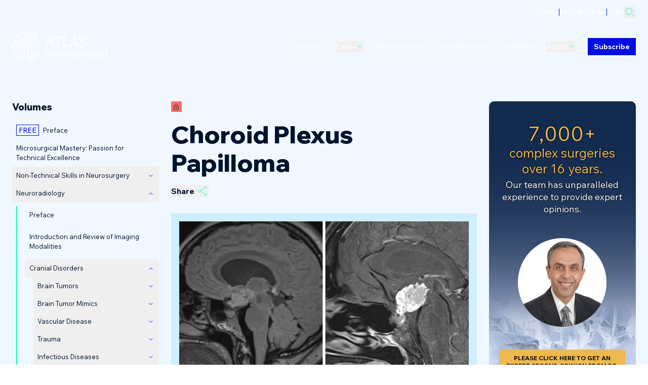

--- FILE ---
content_type: text/html; charset=utf-8
request_url: https://www.neurosurgicalatlas.com/volumes/neuroradiology/cranial-disorders/brain-tumors/choroid-plexus-papilloma-cpp
body_size: 18477
content:
<!DOCTYPE html><html lang="en" class="__variable_b97f50 __variable_850d7f"><head><meta charSet="utf-8"/><link rel="preconnect" href="https://o4506679564566528.ingest.us.sentry.io"/><link rel="preconnect" href="https://www.google-analytics.com"/><meta name="viewport" content="width=device-width, initial-scale=1"/><link rel="preload" href="/_next/static/media/70355d4fbd533ab2.p.woff2" as="font" crossorigin="" type="font/woff2"/><link rel="preload" href="/_next/static/media/c2a494ffdd24d21e.p.woff2" as="font" crossorigin="" type="font/woff2"/><link rel="stylesheet" href="/_next/static/css/6e3124c13a596c14.css" data-precedence="next"/><link rel="stylesheet" href="/_next/static/css/229cb6dd87d8a3cb.css" data-precedence="next"/><link rel="preload" as="script" fetchPriority="low" href="/_next/static/chunks/webpack-49e90c23903e9aa9.js"/><script src="/_next/static/chunks/1dd3208c-36fe8a0bf8c6798b.js" async=""></script><script src="/_next/static/chunks/3fec4828-b2864aff26239e8f.js" async=""></script><script src="/_next/static/chunks/6441-ef743604fe723696.js" async=""></script><script src="/_next/static/chunks/main-app-66182873a2a5f534.js" async=""></script><script src="/_next/static/chunks/fbcda17c-0f08c9078862789c.js" async=""></script><script src="/_next/static/chunks/7bf36345-c517eb645b73a48b.js" async=""></script><script src="/_next/static/chunks/db666d74-862e77a194bd836a.js" async=""></script><script src="/_next/static/chunks/7255-493af75a8dff7c45.js" async=""></script><script src="/_next/static/chunks/4662-a3e3256d9cf4b4b6.js" async=""></script><script src="/_next/static/chunks/8744-9db447587649cd19.js" async=""></script><script src="/_next/static/chunks/app/global-error-905254d8cb83b544.js" async=""></script><script src="/_next/static/chunks/2803-c09d62f3008825e0.js" async=""></script><script src="/_next/static/chunks/111-5fa9f5a3fe6d7f3d.js" async=""></script><script src="/_next/static/chunks/7712-4df2c7f0c5a31898.js" async=""></script><script src="/_next/static/chunks/5977-e090742d09d748c2.js" async=""></script><script src="/_next/static/chunks/8493-6c79a70647a10bc3.js" async=""></script><script src="/_next/static/chunks/6215-ce1cc79fa932c912.js" async=""></script><script src="/_next/static/chunks/9512-1f670f91a0a6271d.js" async=""></script><script src="/_next/static/chunks/3489-347699dbe2678244.js" async=""></script><script src="/_next/static/chunks/app/(base-layout)/volumes/%5Blevel1%5D/%5Blevel2%5D/%5Blevel3%5D/%5Blevel4%5D/page-8740f345c13b7706.js" async=""></script><link rel="preload" href="/_next/static/css/47e82073791c66b0.css" as="style"/><link rel="preload" href="https://www.googletagmanager.com/gtag/js?id=G-NNQ7SJHWRX" as="script"/><title>Choroid Plexus Papilloma | Cohen Collection | Volumes | The Neurosurgical Atlas</title><meta name="description" content="Volume: Choroid Plexus Papilloma. Topics include: Neuroradiology. Part of the Cohen Collection."/><meta name="author" content="Aaron Cohen-Gadol, M.D."/><link rel="canonical" href="https://www.neurosurgicalatlas.com/volumes/neuroradiology/cranial-disorders/brain-tumors/choroid-plexus-papilloma-cpp"/><meta property="og:title" content="Choroid Plexus Papilloma | Cohen Collection | Volumes | The Neurosurgical Atlas"/><meta property="og:description" content="Volume: Choroid Plexus Papilloma. Topics include: Neuroradiology. Part of the Cohen Collection."/><meta property="og:url" content="https://www.neurosurgicalatlas.com/volumes/neuroradiology/cranial-disorders/brain-tumors/choroid-plexus-papilloma-cpp"/><meta property="og:site_name" content="The Neurosurgical Atlas"/><meta property="og:locale" content="en-US"/><meta property="og:image:alt" content="Neurosurgical Atlas"/><meta property="og:image:type" content="image/jpg"/><meta property="og:image" content="https://www.neurosurgicalatlas.com/volumes/neuroradiology/cranial-disorders/brain-tumors/choroid-plexus-papilloma-cpp/opengraph-image-1syd4n?935b552ee853909a"/><meta property="og:type" content="website"/><meta name="twitter:card" content="summary_large_image"/><meta name="twitter:creator" content="@NeurosurgAtlas"/><meta name="twitter:title" content="Choroid Plexus Papilloma | Cohen Collection | Volumes | The Neurosurgical Atlas"/><meta name="twitter:description" content="Volume: Choroid Plexus Papilloma. Topics include: Neuroradiology. Part of the Cohen Collection."/><meta name="twitter:image:alt" content="Neurosurgical Atlas"/><meta name="twitter:image:type" content="image/jpg"/><meta name="twitter:image" content="https://www.neurosurgicalatlas.com/volumes/neuroradiology/cranial-disorders/brain-tumors/choroid-plexus-papilloma-cpp/opengraph-image-1syd4n?935b552ee853909a"/><script src="https://static.sketchfab.com/api/sketchfab-viewer-1.5.2.js"></script><script src="/_next/static/chunks/polyfills-c67a75d1b6f99dc8.js" noModule=""></script></head><body class=""><div class="min-h-dvh body-inner bg-page-background-light dark:bg-page-background-dark"></div><script src="/_next/static/chunks/webpack-49e90c23903e9aa9.js" async=""></script><script>(self.__next_f=self.__next_f||[]).push([0]);self.__next_f.push([2,null])</script><script>self.__next_f.push([1,"0:\"$L1\"\n"])</script><script>self.__next_f.push([1,"2:HL[\"/_next/static/media/70355d4fbd533ab2.p.woff2\",\"font\",{\"crossOrigin\":\"\",\"type\":\"font/woff2\"}]\n3:HL[\"/_next/static/media/c2a494ffdd24d21e.p.woff2\",\"font\",{\"crossOrigin\":\"\",\"type\":\"font/woff2\"}]\n4:HL[\"/_next/static/css/6e3124c13a596c14.css\",\"style\"]\n5:HL[\"/_next/static/css/229cb6dd87d8a3cb.css\",\"style\"]\n6:HL[\"/_next/static/css/47e82073791c66b0.css\",\"style\"]\n"])</script><script>self.__next_f.push([1,"7:I[28950,[],\"\"]\na:I[42172,[],\"\"]\nf:I[82533,[],\"\"]\n12:I[48723,[\"5996\",\"static/chunks/fbcda17c-0f08c9078862789c.js\",\"4310\",\"static/chunks/7bf36345-c517eb645b73a48b.js\",\"1250\",\"static/chunks/db666d74-862e77a194bd836a.js\",\"7255\",\"static/chunks/7255-493af75a8dff7c45.js\",\"4662\",\"static/chunks/4662-a3e3256d9cf4b4b6.js\",\"8744\",\"static/chunks/8744-9db447587649cd19.js\",\"6470\",\"static/chunks/app/global-error-905254d8cb83b544.js\"],\"\"]\nb:[\"level1\",\"neuroradiology\",\"d\"]\nc:[\"level2\",\"cranial-disorders\",\"d\"]\nd:[\"level3\",\"brain-tumors\",\"d\"]\ne:[\"level4\",\"choroid-plexus-papilloma-cpp\",\"d\"]\n13:[]\n"])</script><script>self.__next_f.push([1,"1:[null,[\"$\",\"$L7\",null,{\"buildId\":\"EMnzuhJhAwNE0QF71nsB9\",\"assetPrefix\":\"\",\"initialCanonicalUrl\":\"/volumes/neuroradiology/cranial-disorders/brain-tumors/choroid-plexus-papilloma-cpp\",\"initialTree\":[\"\",{\"children\":[\"(base-layout)\",{\"children\":[\"volumes\",{\"children\":[[\"level1\",\"neuroradiology\",\"d\"],{\"children\":[[\"level2\",\"cranial-disorders\",\"d\"],{\"children\":[[\"level3\",\"brain-tumors\",\"d\"],{\"children\":[[\"level4\",\"choroid-plexus-papilloma-cpp\",\"d\"],{\"children\":[\"__PAGE__\",{}]}]}]}]}]}]},\"$undefined\",\"$undefined\",true]}],\"initialSeedData\":[\"\",{\"children\":[\"(base-layout)\",{\"children\":[\"volumes\",{\"children\":[[\"level1\",\"neuroradiology\",\"d\"],{\"children\":[[\"level2\",\"cranial-disorders\",\"d\"],{\"children\":[[\"level3\",\"brain-tumors\",\"d\"],{\"children\":[[\"level4\",\"choroid-plexus-papilloma-cpp\",\"d\"],{\"children\":[\"__PAGE__\",{},[\"$L8\",\"$L9\",null]]},[\"$\",\"$La\",null,{\"parallelRouterKey\":\"children\",\"segmentPath\":[\"children\",\"(base-layout)\",\"children\",\"volumes\",\"children\",\"$b\",\"children\",\"$c\",\"children\",\"$d\",\"children\",\"$e\",\"children\"],\"loading\":\"$undefined\",\"loadingStyles\":\"$undefined\",\"loadingScripts\":\"$undefined\",\"hasLoading\":false,\"error\":\"$undefined\",\"errorStyles\":\"$undefined\",\"errorScripts\":\"$undefined\",\"template\":[\"$\",\"$Lf\",null,{}],\"templateStyles\":\"$undefined\",\"templateScripts\":\"$undefined\",\"notFound\":\"$undefined\",\"notFoundStyles\":\"$undefined\",\"styles\":[[\"$\",\"link\",\"0\",{\"rel\":\"stylesheet\",\"href\":\"/_next/static/css/47e82073791c66b0.css\",\"precedence\":\"next\",\"crossOrigin\":\"$undefined\"}]]}]]},[\"$\",\"$La\",null,{\"parallelRouterKey\":\"children\",\"segmentPath\":[\"children\",\"(base-layout)\",\"children\",\"volumes\",\"children\",\"$b\",\"children\",\"$c\",\"children\",\"$d\",\"children\"],\"loading\":\"$undefined\",\"loadingStyles\":\"$undefined\",\"loadingScripts\":\"$undefined\",\"hasLoading\":false,\"error\":\"$undefined\",\"errorStyles\":\"$undefined\",\"errorScripts\":\"$undefined\",\"template\":[\"$\",\"$Lf\",null,{}],\"templateStyles\":\"$undefined\",\"templateScripts\":\"$undefined\",\"notFound\":\"$undefined\",\"notFoundStyles\":\"$undefined\",\"styles\":null}]]},[\"$\",\"$La\",null,{\"parallelRouterKey\":\"children\",\"segmentPath\":[\"children\",\"(base-layout)\",\"children\",\"volumes\",\"children\",\"$b\",\"children\",\"$c\",\"children\"],\"loading\":\"$undefined\",\"loadingStyles\":\"$undefined\",\"loadingScripts\":\"$undefined\",\"hasLoading\":false,\"error\":\"$undefined\",\"errorStyles\":\"$undefined\",\"errorScripts\":\"$undefined\",\"template\":[\"$\",\"$Lf\",null,{}],\"templateStyles\":\"$undefined\",\"templateScripts\":\"$undefined\",\"notFound\":\"$undefined\",\"notFoundStyles\":\"$undefined\",\"styles\":null}]]},[\"$\",\"$La\",null,{\"parallelRouterKey\":\"children\",\"segmentPath\":[\"children\",\"(base-layout)\",\"children\",\"volumes\",\"children\",\"$b\",\"children\"],\"loading\":\"$undefined\",\"loadingStyles\":\"$undefined\",\"loadingScripts\":\"$undefined\",\"hasLoading\":false,\"error\":\"$undefined\",\"errorStyles\":\"$undefined\",\"errorScripts\":\"$undefined\",\"template\":[\"$\",\"$Lf\",null,{}],\"templateStyles\":\"$undefined\",\"templateScripts\":\"$undefined\",\"notFound\":\"$undefined\",\"notFoundStyles\":\"$undefined\",\"styles\":null}]]},[\"$\",\"$La\",null,{\"parallelRouterKey\":\"children\",\"segmentPath\":[\"children\",\"(base-layout)\",\"children\",\"volumes\",\"children\"],\"loading\":\"$undefined\",\"loadingStyles\":\"$undefined\",\"loadingScripts\":\"$undefined\",\"hasLoading\":false,\"error\":\"$undefined\",\"errorStyles\":\"$undefined\",\"errorScripts\":\"$undefined\",\"template\":[\"$\",\"$Lf\",null,{}],\"templateStyles\":\"$undefined\",\"templateScripts\":\"$undefined\",\"notFound\":\"$undefined\",\"notFoundStyles\":\"$undefined\",\"styles\":null}]]},[null,\"$L10\",null]]},[\"$\",\"$La\",null,{\"parallelRouterKey\":\"children\",\"segmentPath\":[\"children\"],\"loading\":\"$undefined\",\"loadingStyles\":\"$undefined\",\"loadingScripts\":\"$undefined\",\"hasLoading\":false,\"error\":\"$undefined\",\"errorStyles\":\"$undefined\",\"errorScripts\":\"$undefined\",\"template\":[\"$\",\"$Lf\",null,{}],\"templateStyles\":\"$undefined\",\"templateScripts\":\"$undefined\",\"notFound\":[[\"$\",\"title\",null,{\"children\":\"404: This page could not be found.\"}],[\"$\",\"div\",null,{\"style\":{\"fontFamily\":\"system-ui,\\\"Segoe UI\\\",Roboto,Helvetica,Arial,sans-serif,\\\"Apple Color Emoji\\\",\\\"Segoe UI Emoji\\\"\",\"height\":\"100vh\",\"textAlign\":\"center\",\"display\":\"flex\",\"flexDirection\":\"column\",\"alignItems\":\"center\",\"justifyContent\":\"center\"},\"children\":[\"$\",\"div\",null,{\"children\":[[\"$\",\"style\",null,{\"dangerouslySetInnerHTML\":{\"__html\":\"body{color:#000;background:#fff;margin:0}.next-error-h1{border-right:1px solid rgba(0,0,0,.3)}@media (prefers-color-scheme:dark){body{color:#fff;background:#000}.next-error-h1{border-right:1px solid rgba(255,255,255,.3)}}\"}}],[\"$\",\"h1\",null,{\"className\":\"next-error-h1\",\"style\":{\"display\":\"inline-block\",\"margin\":\"0 20px 0 0\",\"padding\":\"0 23px 0 0\",\"fontSize\":24,\"fontWeight\":500,\"verticalAlign\":\"top\",\"lineHeight\":\"49px\"},\"children\":\"404\"}],[\"$\",\"div\",null,{\"style\":{\"display\":\"inline-block\"},\"children\":[\"$\",\"h2\",null,{\"style\":{\"fontSize\":14,\"fontWeight\":400,\"lineHeight\":\"49px\",\"margin\":0},\"children\":\"This page could not be found.\"}]}]]}]}]],\"notFoundStyles\":[],\"styles\":[[\"$\",\"link\",\"0\",{\"rel\":\"stylesheet\",\"href\":\"/_next/static/css/6e3124c13a596c14.css\",\"precedence\":\"next\",\"crossOrigin\":\"$undefined\"}],[\"$\",\"link\",\"1\",{\"rel\":\"stylesheet\",\"href\":\"/_next/static/css/229cb6dd87d8a3cb.css\",\"precedence\":\"next\",\"crossOrigin\":\"$undefined\"}]]}]],\"initialHead\":[false,\"$L11\"],\"globalErrorComponent\":\"$12\",\"missingSlots\":\"$W13\"}]]\n"])</script><script>self.__next_f.push([1,"10:\"$L14\"\n"])</script><script>self.__next_f.push([1,"15:I[84728,[\"5996\",\"static/chunks/fbcda17c-0f08c9078862789c.js\",\"4310\",\"static/chunks/7bf36345-c517eb645b73a48b.js\",\"1250\",\"static/chunks/db666d74-862e77a194bd836a.js\",\"7255\",\"static/chunks/7255-493af75a8dff7c45.js\",\"2803\",\"static/chunks/2803-c09d62f3008825e0.js\",\"111\",\"static/chunks/111-5fa9f5a3fe6d7f3d.js\",\"7712\",\"static/chunks/7712-4df2c7f0c5a31898.js\",\"4662\",\"static/chunks/4662-a3e3256d9cf4b4b6.js\",\"5977\",\"static/chunks/5977-e090742d09d748c2.js\",\"8493\",\"static/chunks/8493-6c79a70647a10bc3.js\",\"8744\",\"static/chunks/8744-9db447587649cd19.js\",\"6215\",\"static/chunks/6215-ce1cc79fa932c912.js\",\"9512\",\"static/chunks/9512-1f670f91a0a6271d.js\",\"3489\",\"static/chunks/3489-347699dbe2678244.js\",\"3357\",\"static/chunks/app/(base-layout)/volumes/%5Blevel1%5D/%5Blevel2%5D/%5Blevel3%5D/%5Blevel4%5D/page-8740f345c13b7706.js\"],\"\"]\n16:I[5076,[\"5996\",\"static/chunks/fbcda17c-0f08c9078862789c.js\",\"4310\",\"static/chunks/7bf36345-c517eb645b73a48b.js\",\"1250\",\"static/chunks/db666d74-862e77a194bd836a.js\",\"7255\",\"static/chunks/7255-493af75a8dff7c45.js\",\"2803\",\"static/chunks/2803-c09d62f3008825e0.js\",\"111\",\"static/chunks/111-5fa9f5a3fe6d7f3d.js\",\"7712\",\"static/chunks/7712-4df2c7f0c5a31898.js\",\"4662\",\"static/chunks/4662-a3e3256d9cf4b4b6.js\",\"5977\",\"static/chunks/5977-e090742d09d748c2.js\",\"8493\",\"static/chunks/8493-6c79a70647a10bc3.js\",\"8744\",\"static/chunks/8744-9db447587649cd19.js\",\"6215\",\"static/chunks/6215-ce1cc79fa932c912.js\",\"9512\",\"static/chunks/9512-1f670f91a0a6271d.js\",\"3489\",\"static/chunks/3489-347699dbe2678244.js\",\"3357\",\"static/chunks/app/(base-layout)/volumes/%5Blevel1%5D/%5Blevel2%5D/%5Blevel3%5D/%5Blevel4%5D/page-8740f345c13b7706.js\"],\"AuthProvider\"]\n17:I[59447,[\"5996\",\"static/chunks/fbcda17c-0f08c9078862789c.js\",\"4310\",\"static/chunks/7bf36345-c517eb645b73a48b.js\",\"1250\",\"static/chunks/db666d74-862e77a194bd836a.js\",\"7255\",\"static/chunks/7255-493af75a8dff7c45.js\",\"2803\",\"static/chunks/2803-c09d62f3008825e0.js\",\"111\",\"static/chunks/111-5fa9f5a3fe6d7f3d.js\",\"7712\",\"static/chunks/7712-4df2c7f0c5a31898.js\",\"4662\",\"static/chunks/4662-a3"])</script><script>self.__next_f.push([1,"e3256d9cf4b4b6.js\",\"5977\",\"static/chunks/5977-e090742d09d748c2.js\",\"8493\",\"static/chunks/8493-6c79a70647a10bc3.js\",\"8744\",\"static/chunks/8744-9db447587649cd19.js\",\"6215\",\"static/chunks/6215-ce1cc79fa932c912.js\",\"9512\",\"static/chunks/9512-1f670f91a0a6271d.js\",\"3489\",\"static/chunks/3489-347699dbe2678244.js\",\"3357\",\"static/chunks/app/(base-layout)/volumes/%5Blevel1%5D/%5Blevel2%5D/%5Blevel3%5D/%5Blevel4%5D/page-8740f345c13b7706.js\"],\"PageProviders\"]\n18:\"$Sreact.suspense\"\n1a:I[4874,[\"5996\",\"static/chunks/fbcda17c-0f08c9078862789c.js\",\"4310\",\"static/chunks/7bf36345-c517eb645b73a48b.js\",\"1250\",\"static/chunks/db666d74-862e77a194bd836a.js\",\"7255\",\"static/chunks/7255-493af75a8dff7c45.js\",\"2803\",\"static/chunks/2803-c09d62f3008825e0.js\",\"111\",\"static/chunks/111-5fa9f5a3fe6d7f3d.js\",\"7712\",\"static/chunks/7712-4df2c7f0c5a31898.js\",\"4662\",\"static/chunks/4662-a3e3256d9cf4b4b6.js\",\"5977\",\"static/chunks/5977-e090742d09d748c2.js\",\"8493\",\"static/chunks/8493-6c79a70647a10bc3.js\",\"8744\",\"static/chunks/8744-9db447587649cd19.js\",\"6215\",\"static/chunks/6215-ce1cc79fa932c912.js\",\"9512\",\"static/chunks/9512-1f670f91a0a6271d.js\",\"3489\",\"static/chunks/3489-347699dbe2678244.js\",\"3357\",\"static/chunks/app/(base-layout)/volumes/%5Blevel1%5D/%5Blevel2%5D/%5Blevel3%5D/%5Blevel4%5D/page-8740f345c13b7706.js\"],\"Hero\"]\n1b:I[72086,[\"5996\",\"static/chunks/fbcda17c-0f08c9078862789c.js\",\"4310\",\"static/chunks/7bf36345-c517eb645b73a48b.js\",\"1250\",\"static/chunks/db666d74-862e77a194bd836a.js\",\"7255\",\"static/chunks/7255-493af75a8dff7c45.js\",\"2803\",\"static/chunks/2803-c09d62f3008825e0.js\",\"111\",\"static/chunks/111-5fa9f5a3fe6d7f3d.js\",\"7712\",\"static/chunks/7712-4df2c7f0c5a31898.js\",\"4662\",\"static/chunks/4662-a3e3256d9cf4b4b6.js\",\"5977\",\"static/chunks/5977-e090742d09d748c2.js\",\"8493\",\"static/chunks/8493-6c79a70647a10bc3.js\",\"8744\",\"static/chunks/8744-9db447587649cd19.js\",\"6215\",\"static/chunks/6215-ce1cc79fa932c912.js\",\"9512\",\"static/chunks/9512-1f670f91a0a6271d.js\",\"3489\",\"static/chunks/3489-347699dbe2678244.js\",\"3357\",\"static/chunks/app/(base-layout)/volumes/%5Ble"])</script><script>self.__next_f.push([1,"vel1%5D/%5Blevel2%5D/%5Blevel3%5D/%5Blevel4%5D/page-8740f345c13b7706.js\"],\"\"]\n1c:I[66489,[\"5996\",\"static/chunks/fbcda17c-0f08c9078862789c.js\",\"4310\",\"static/chunks/7bf36345-c517eb645b73a48b.js\",\"1250\",\"static/chunks/db666d74-862e77a194bd836a.js\",\"7255\",\"static/chunks/7255-493af75a8dff7c45.js\",\"2803\",\"static/chunks/2803-c09d62f3008825e0.js\",\"111\",\"static/chunks/111-5fa9f5a3fe6d7f3d.js\",\"7712\",\"static/chunks/7712-4df2c7f0c5a31898.js\",\"4662\",\"static/chunks/4662-a3e3256d9cf4b4b6.js\",\"5977\",\"static/chunks/5977-e090742d09d748c2.js\",\"8493\",\"static/chunks/8493-6c79a70647a10bc3.js\",\"8744\",\"static/chunks/8744-9db447587649cd19.js\",\"6215\",\"static/chunks/6215-ce1cc79fa932c912.js\",\"9512\",\"static/chunks/9512-1f670f91a0a6271d.js\",\"3489\",\"static/chunks/3489-347699dbe2678244.js\",\"3357\",\"static/chunks/app/(base-layout)/volumes/%5Blevel1%5D/%5Blevel2%5D/%5Blevel3%5D/%5Blevel4%5D/page-8740f345c13b7706.js\"],\"GoogleAnalytics\"]\n"])</script><script>self.__next_f.push([1,"14:[\"$\",\"html\",null,{\"lang\":\"en\",\"className\":\"__variable_b97f50 __variable_850d7f\",\"children\":[[\"$\",\"head\",null,{\"children\":[[\"$\",\"link\",null,{\"rel\":\"preconnect\",\"href\":\"https://o4506679564566528.ingest.us.sentry.io\"}],[\"$\",\"link\",null,{\"rel\":\"preconnect\",\"href\":\"https://www.google-analytics.com\"}],[\"$\",\"script\",null,{\"src\":\"https://static.sketchfab.com/api/sketchfab-viewer-1.5.2.js\"}],[\"$\",\"$L15\",null,{\"id\":\"hotjar-tracking-code\",\"children\":\"(function(h,o,t,j,a,r){\\n        h.hj=h.hj||function(){(h.hj.q=h.hj.q||[]).push(arguments)};\\n        h._hjSettings={hjid:3526979,hjsv:6};\\n        a=o.getElementsByTagName('head')[0];\\n        r=o.createElement('script');r.async=1;\\n        r.src=t+h._hjSettings.hjid+j+h._hjSettings.hjsv;\\n        a.appendChild(r);\\n        })(window,document,'https://static.hotjar.com/c/hotjar-','.js?sv=');\"}],[\"$\",\"$L15\",null,{\"id\":\"liblynx-counter-set-defaults\",\"dangerouslySetInnerHTML\":{\"__html\":\"\\n                            var _ll = _ll || [];\\n                            _ll.push(['setDefaults', {\\n                                'pid': 'cc969f19fc6aaab4',\\n                                'pub': 'Neurosurgical Atlas',\\n                                'plname': 'Neurosurgical Atlas',\\n                                'plid': '1',\\n                                'dbid': '1',\\n                                'dbname': 'Neurosurgical Atlas',\\n                            }]);\\n                        \"}}]]}],[\"$\",\"body\",null,{\"className\":\"\",\"children\":[[\"$\",\"div\",null,{\"className\":\"min-h-dvh body-inner bg-page-background-light dark:bg-page-background-dark\",\"children\":[false,[\"$\",\"$L16\",null,{\"children\":[\"$\",\"$L17\",null,{\"preview\":false,\"children\":[[\"$\",\"$18\",null,{\"fallback\":\"Loading...\",\"children\":\"$L19\"}],[\"$\",\"div\",null,{\"className\":\"transition-opacity duration-200\",\"id\":\"main-content layout-2\",\"children\":[\"$\",\"$La\",null,{\"parallelRouterKey\":\"children\",\"segmentPath\":[\"children\",\"(base-layout)\",\"children\"],\"loading\":\"$undefined\",\"loadingStyles\":\"$undefined\",\"loadingScripts\":\"$undefined\",\"hasLoading\":false,\"error\":\"$undefined\",\"errorStyles\":\"$undefined\",\"errorScripts\":\"$undefined\",\"template\":[\"$\",\"$Lf\",null,{}],\"templateStyles\":\"$undefined\",\"templateScripts\":\"$undefined\",\"notFound\":[\"$\",\"$L1a\",null,{\"sys\":{\"id\":\"hero\"},\"overline\":\"404\",\"heading\":\"Page not found\",\"styling\":\"Background circles\"}],\"notFoundStyles\":[[\"$\",\"link\",\"0\",{\"rel\":\"stylesheet\",\"href\":\"/_next/static/css/395cbf1c3fb7152a.css\",\"precedence\":\"next\",\"crossOrigin\":\"$undefined\"}]],\"styles\":null}]}],[\"$\",\"footer\",null,{\"children\":[\"$\",\"$L1b\",null,{}]}]]}]}]]}],[\"$\",\"$L15\",null,{\"id\":\"liblynx-counter-initialize\",\"dangerouslySetInnerHTML\":{\"__html\":\"\\n                            (function() {\\n                                var d=document, g=d.createElement('script'), s=d.getElementsByTagName('script')[0];\\n                                g.type='text/javascript'; g.async=true; g.defer=true; g.src='https://connect.liblynx.com/log/js/counter5.min.js'; s.parentNode.insertBefore(g,s);\\n                            })();\\n                        \"}}]]}],false,[\"$\",\"$L1c\",null,{\"gaId\":\"G-NNQ7SJHWRX\"}]]}]\n"])</script><script>self.__next_f.push([1,"1e:I[35419,[\"5996\",\"static/chunks/fbcda17c-0f08c9078862789c.js\",\"4310\",\"static/chunks/7bf36345-c517eb645b73a48b.js\",\"1250\",\"static/chunks/db666d74-862e77a194bd836a.js\",\"7255\",\"static/chunks/7255-493af75a8dff7c45.js\",\"2803\",\"static/chunks/2803-c09d62f3008825e0.js\",\"111\",\"static/chunks/111-5fa9f5a3fe6d7f3d.js\",\"7712\",\"static/chunks/7712-4df2c7f0c5a31898.js\",\"4662\",\"static/chunks/4662-a3e3256d9cf4b4b6.js\",\"5977\",\"static/chunks/5977-e090742d09d748c2.js\",\"8493\",\"static/chunks/8493-6c79a70647a10bc3.js\",\"8744\",\"static/chunks/8744-9db447587649cd19.js\",\"6215\",\"static/chunks/6215-ce1cc79fa932c912.js\",\"9512\",\"static/chunks/9512-1f670f91a0a6271d.js\",\"3489\",\"static/chunks/3489-347699dbe2678244.js\",\"3357\",\"static/chunks/app/(base-layout)/volumes/%5Blevel1%5D/%5Blevel2%5D/%5Blevel3%5D/%5Blevel4%5D/page-8740f345c13b7706.js\"],\"ErrorBoundaryCustom\"]\n"])</script><script>self.__next_f.push([1,"11:[[\"$\",\"meta\",\"0\",{\"name\":\"viewport\",\"content\":\"width=device-width, initial-scale=1\"}],[\"$\",\"meta\",\"1\",{\"charSet\":\"utf-8\"}],[\"$\",\"title\",\"2\",{\"children\":\"Choroid Plexus Papilloma | Cohen Collection | Volumes | The Neurosurgical Atlas\"}],[\"$\",\"meta\",\"3\",{\"name\":\"description\",\"content\":\"Volume: Choroid Plexus Papilloma. Topics include: Neuroradiology. Part of the Cohen Collection.\"}],[\"$\",\"meta\",\"4\",{\"name\":\"author\",\"content\":\"Aaron Cohen-Gadol, M.D.\"}],[\"$\",\"link\",\"5\",{\"rel\":\"canonical\",\"href\":\"https://www.neurosurgicalatlas.com/volumes/neuroradiology/cranial-disorders/brain-tumors/choroid-plexus-papilloma-cpp\"}],[\"$\",\"meta\",\"6\",{\"property\":\"og:title\",\"content\":\"Choroid Plexus Papilloma | Cohen Collection | Volumes | The Neurosurgical Atlas\"}],[\"$\",\"meta\",\"7\",{\"property\":\"og:description\",\"content\":\"Volume: Choroid Plexus Papilloma. Topics include: Neuroradiology. Part of the Cohen Collection.\"}],[\"$\",\"meta\",\"8\",{\"property\":\"og:url\",\"content\":\"https://www.neurosurgicalatlas.com/volumes/neuroradiology/cranial-disorders/brain-tumors/choroid-plexus-papilloma-cpp\"}],[\"$\",\"meta\",\"9\",{\"property\":\"og:site_name\",\"content\":\"The Neurosurgical Atlas\"}],[\"$\",\"meta\",\"10\",{\"property\":\"og:locale\",\"content\":\"en-US\"}],[\"$\",\"meta\",\"11\",{\"property\":\"og:image:alt\",\"content\":\"Neurosurgical Atlas\"}],[\"$\",\"meta\",\"12\",{\"property\":\"og:image:type\",\"content\":\"image/jpg\"}],[\"$\",\"meta\",\"13\",{\"property\":\"og:image\",\"content\":\"https://www.neurosurgicalatlas.com/volumes/neuroradiology/cranial-disorders/brain-tumors/choroid-plexus-papilloma-cpp/opengraph-image-1syd4n?935b552ee853909a\"}],[\"$\",\"meta\",\"14\",{\"property\":\"og:type\",\"content\":\"website\"}],[\"$\",\"meta\",\"15\",{\"name\":\"twitter:card\",\"content\":\"summary_large_image\"}],[\"$\",\"meta\",\"16\",{\"name\":\"twitter:creator\",\"content\":\"@NeurosurgAtlas\"}],[\"$\",\"meta\",\"17\",{\"name\":\"twitter:title\",\"content\":\"Choroid Plexus Papilloma | Cohen Collection | Volumes | The Neurosurgical Atlas\"}],[\"$\",\"meta\",\"18\",{\"name\":\"twitter:description\",\"content\":\"Volume: Choroid Plexus Papilloma. Topics include: Neuroradiology. Part of the Cohen Collection.\"}],[\"$\",\"meta\",\"19\",{\"name\":\"twitter:image:alt\",\"content\":\"Neurosurgical Atlas\"}],[\"$\",\"meta\",\"20\",{\"name\":\"twitter:image:type\",\"content\":\"image/jpg\"}],[\"$\",\"meta\",\"21\",{\"name\":\"twitter:image\",\"content\":\"https://www.neurosurgicalatlas.com/volumes/neuroradiology/cranial-disorders/brain-tumors/choroid-plexus-papilloma-cpp/opengraph-image-1syd4n?935b552ee853909a\"}]]\n"])</script><script>self.__next_f.push([1,"8:null\n9:[\"$\",\"div\",null,{\"children\":[\"$L1d\",[\"$\",\"$L1e\",null,{\"children\":[\"$\",\"$18\",null,{\"children\":[\"$\",\"div\",null,{\"className\":\"hidden lg:block\",\"children\":\"$L1f\"}]}]}]]}]\n"])</script><script>self.__next_f.push([1,"20:I[53529,[\"5996\",\"static/chunks/fbcda17c-0f08c9078862789c.js\",\"4310\",\"static/chunks/7bf36345-c517eb645b73a48b.js\",\"1250\",\"static/chunks/db666d74-862e77a194bd836a.js\",\"7255\",\"static/chunks/7255-493af75a8dff7c45.js\",\"2803\",\"static/chunks/2803-c09d62f3008825e0.js\",\"111\",\"static/chunks/111-5fa9f5a3fe6d7f3d.js\",\"7712\",\"static/chunks/7712-4df2c7f0c5a31898.js\",\"4662\",\"static/chunks/4662-a3e3256d9cf4b4b6.js\",\"5977\",\"static/chunks/5977-e090742d09d748c2.js\",\"8493\",\"static/chunks/8493-6c79a70647a10bc3.js\",\"8744\",\"static/chunks/8744-9db447587649cd19.js\",\"6215\",\"static/chunks/6215-ce1cc79fa932c912.js\",\"9512\",\"static/chunks/9512-1f670f91a0a6271d.js\",\"3489\",\"static/chunks/3489-347699dbe2678244.js\",\"3357\",\"static/chunks/app/(base-layout)/volumes/%5Blevel1%5D/%5Blevel2%5D/%5Blevel3%5D/%5Blevel4%5D/page-8740f345c13b7706.js\"],\"LibLynxCounterWrapper\"]\n"])</script><script>self.__next_f.push([1,"1d:[\"$\",\"$L20\",null,{\"accessRestriction\":\"paywalled\",\"liblynxDataType\":\"Database_Full_Item\",\"liblynxEventName\":\"trackRequest\",\"page\":{\"__typename\":\"PageVolume\",\"sys\":{\"__typename\":\"Sys\",\"id\":\"3GU5Jh3agyicmeeLNv01Ew\"},\"title\":\"Choroid Plexus Papilloma\",\"slug\":\"neuroradiology/cranial-disorders/brain-tumors/choroid-plexus-papilloma-cpp\",\"seoTitle\":\"\",\"summary\":\"Overview of common imaging features found with Choroid Plexus Papilloma, characteristic pathologic findings, and relevant clinical features. Provided recommendation of imaging for the specific lesion.\",\"entryDate\":\"2016-09-14T05:24:00.000Z\",\"duplicateContentVolume\":null,\"content\":{\"__typename\":\"PageVolumeContent\",\"json\":{\"data\":{},\"content\":[{\"data\":{\"target\":{\"sys\":{\"id\":\"2yASCVOivbxxdFX1RWjk3A\",\"type\":\"Link\",\"linkType\":\"Entry\"}}},\"content\":[],\"nodeType\":\"embedded-entry-block\"},{\"data\":{\"target\":{\"sys\":{\"id\":\"5gfqq9vrOcFJWi58awRn70\",\"type\":\"Link\",\"linkType\":\"Entry\"}}},\"content\":[],\"nodeType\":\"embedded-entry-block\"},{\"data\":{},\"content\":[{\"data\":{},\"marks\":[],\"value\":\"BASIC DESCRIPTION\",\"nodeType\":\"text\"}],\"nodeType\":\"heading-2\"},{\"data\":{},\"content\":[{\"data\":{},\"content\":[{\"data\":{},\"content\":[{\"data\":{},\"marks\":[],\"value\":\"Benign, lobulated, intraventricular mass arising from choroid plexus epithelium\",\"nodeType\":\"text\"}],\"nodeType\":\"paragraph\"}],\"nodeType\":\"list-item\"},{\"data\":{},\"content\":[{\"data\":{},\"content\":[{\"data\":{},\"marks\":[],\"value\":\"May disseminate via cerebrospinal fluid (CSF)\",\"nodeType\":\"text\"}],\"nodeType\":\"paragraph\"}],\"nodeType\":\"list-item\"}],\"nodeType\":\"unordered-list\"},{\"data\":{},\"content\":[{\"data\":{},\"marks\":[],\"value\":\"PATHOLOGY\",\"nodeType\":\"text\"}],\"nodeType\":\"heading-2\"},{\"data\":{},\"content\":[{\"data\":{},\"content\":[{\"data\":{},\"content\":[{\"data\":{},\"marks\":[],\"value\":\"Fibrovascular connective tissue covered by cuboidal or columnar choroid plexus epithelium\",\"nodeType\":\"text\"}],\"nodeType\":\"paragraph\"}],\"nodeType\":\"list-item\"},{\"data\":{},\"content\":[{\"data\":{},\"content\":[{\"data\":{},\"marks\":[],\"value\":\"WHO grade I (typical choroid plexus papilloma [CPP]) or II (atypical CPP)\",\"nodeType\":\"text\"}],\"nodeType\":\"paragraph\"}],\"nodeType\":\"list-item\"},{\"data\":{},\"content\":[{\"data\":{},\"content\":[{\"data\":{},\"marks\":[],\"value\":\"Cysts and hemorrhage may be seen\",\"nodeType\":\"text\"}],\"nodeType\":\"paragraph\"}],\"nodeType\":\"list-item\"},{\"data\":{},\"content\":[{\"data\":{},\"content\":[{\"data\":{},\"marks\":[],\"value\":\"Rare malignant transformation\",\"nodeType\":\"text\"}],\"nodeType\":\"paragraph\"}],\"nodeType\":\"list-item\"},{\"data\":{},\"content\":[{\"data\":{},\"content\":[{\"data\":{},\"marks\":[],\"value\":\"Rare necrosis, invasion of adjacent brain parenchyma\",\"nodeType\":\"text\"}],\"nodeType\":\"paragraph\"},{\"data\":{},\"content\":[{\"data\":{},\"content\":[{\"data\":{},\"content\":[{\"data\":{},\"marks\":[],\"value\":\"Invasion suggests \",\"nodeType\":\"text\"},{\"data\":{\"uri\":\"https://www.neurosurgicalatlas.com/volumes/neuroradiology/cranial-disorders/brain-tumors/choroid-plexus-carcinoma-cpc\"},\"content\":[{\"data\":{},\"marks\":[],\"value\":\"choroid plexus carcinoma\",\"nodeType\":\"text\"}],\"nodeType\":\"hyperlink\"},{\"data\":{},\"marks\":[],\"value\":\"\",\"nodeType\":\"text\"}],\"nodeType\":\"paragraph\"}],\"nodeType\":\"list-item\"}],\"nodeType\":\"unordered-list\"}],\"nodeType\":\"list-item\"},{\"data\":{},\"content\":[{\"data\":{},\"content\":[{\"data\":{},\"marks\":[],\"value\":\"Association with Li-Fraumeni and Aicardi syndromes\",\"nodeType\":\"text\"}],\"nodeType\":\"paragraph\"}],\"nodeType\":\"list-item\"},{\"data\":{},\"content\":[{\"data\":{},\"content\":[{\"data\":{},\"marks\":[],\"value\":\"Association with simian virus 40 (SV40) infection\",\"nodeType\":\"text\"}],\"nodeType\":\"paragraph\"}],\"nodeType\":\"list-item\"}],\"nodeType\":\"unordered-list\"},{\"data\":{},\"content\":[{\"data\":{},\"marks\":[],\"value\":\"CLINICAL FEATURES\",\"nodeType\":\"text\"}],\"nodeType\":\"heading-2\"},{\"data\":{},\"content\":[{\"data\":{},\"content\":[{\"data\":{},\"content\":[{\"data\":{},\"marks\":[],\"value\":\"Usually arising in lateral or fouth ventricles\",\"nodeType\":\"text\"}],\"nodeType\":\"paragraph\"},{\"data\":{},\"content\":[{\"data\":{},\"content\":[{\"data\":{},\"content\":[{\"data\":{},\"marks\":[],\"value\":\"Lateral ventricle: majority of patients are \u003c20 years old; no gender predilection\",\"nodeType\":\"text\"}],\"nodeType\":\"paragraph\"}],\"nodeType\":\"list-item\"},{\"data\":{},\"content\":[{\"data\":{},\"content\":[{\"data\":{},\"marks\":[],\"value\":\"Fouth ventricle: adults are more commonly affected; slight male gender predilection\",\"nodeType\":\"text\"}],\"nodeType\":\"paragraph\"}],\"nodeType\":\"list-item\"}],\"nodeType\":\"unordered-list\"}],\"nodeType\":\"list-item\"},{\"data\":{},\"content\":[{\"data\":{},\"content\":[{\"data\":{},\"marks\":[],\"value\":\"Presenting signs/symptoms often related to increased intracranial pressure secondary to either CSF overproduction or obstruction/impaired CSF resorption (communicating hydrocephalus)\",\"nodeType\":\"text\"}],\"nodeType\":\"paragraph\"},{\"data\":{},\"content\":[{\"data\":{},\"content\":[{\"data\":{},\"content\":[{\"data\":{},\"marks\":[],\"value\":\"Macrocephaly, bulging fontanelles\",\"nodeType\":\"text\"}],\"nodeType\":\"paragraph\"}],\"nodeType\":\"list-item\"},{\"data\":{},\"content\":[{\"data\":{},\"content\":[{\"data\":{},\"marks\":[],\"value\":\"Nausea, vomiting, headaches, ataxia\",\"nodeType\":\"text\"}],\"nodeType\":\"paragraph\"}],\"nodeType\":\"list-item\"}],\"nodeType\":\"unordered-list\"}],\"nodeType\":\"list-item\"},{\"data\":{},\"content\":[{\"data\":{},\"content\":[{\"data\":{},\"marks\":[],\"value\":\"Treatment\",\"nodeType\":\"text\"}],\"nodeType\":\"paragraph\"},{\"data\":{},\"content\":[{\"data\":{},\"content\":[{\"data\":{},\"content\":[{\"data\":{},\"marks\":[],\"value\":\"Gross-total resection\",\"nodeType\":\"text\"}],\"nodeType\":\"paragraph\"}],\"nodeType\":\"list-item\"},{\"data\":{},\"content\":[{\"data\":{},\"content\":[{\"data\":{},\"marks\":[],\"value\":\"Recurrence rare\",\"nodeType\":\"text\"}],\"nodeType\":\"paragraph\"}],\"nodeType\":\"list-item\"}],\"nodeType\":\"unordered-list\"}],\"nodeType\":\"list-item\"},{\"data\":{},\"content\":[{\"data\":{},\"content\":[{\"data\":{},\"marks\":[],\"value\":\"Excellent prognosis: 5-year survival rate, nearly 100%\",\"nodeType\":\"text\"}],\"nodeType\":\"paragraph\"}],\"nodeType\":\"list-item\"}],\"nodeType\":\"unordered-list\"},{\"data\":{},\"content\":[{\"data\":{},\"marks\":[],\"value\":\"IMAGING FEATURES\",\"nodeType\":\"text\"}],\"nodeType\":\"heading-2\"},{\"data\":{},\"content\":[{\"data\":{},\"content\":[{\"data\":{},\"content\":[{\"data\":{},\"marks\":[],\"value\":\"General\",\"nodeType\":\"text\"}],\"nodeType\":\"paragraph\"},{\"data\":{},\"content\":[{\"data\":{},\"content\":[{\"data\":{},\"content\":[{\"data\":{},\"marks\":[],\"value\":\"Lobulated, frond-like, avidly enhancing intraventricular mass\",\"nodeType\":\"text\"}],\"nodeType\":\"paragraph\"}],\"nodeType\":\"list-item\"},{\"data\":{},\"content\":[{\"data\":{},\"content\":[{\"data\":{},\"marks\":[],\"value\":\"Arising in regions of choroid plexus\",\"nodeType\":\"text\"}],\"nodeType\":\"paragraph\"},{\"data\":{},\"content\":[{\"data\":{},\"content\":[{\"data\":{},\"content\":[{\"data\":{},\"marks\":[],\"value\":\"Lateral ventricle atrium or trigone \u003e foramen of Luschka or posterior medullary velum of fourth ventricle \u003e third ventricular roof\",\"nodeType\":\"text\"}],\"nodeType\":\"paragraph\"}],\"nodeType\":\"list-item\"}],\"nodeType\":\"unordered-list\"}],\"nodeType\":\"list-item\"},{\"data\":{},\"content\":[{\"data\":{},\"content\":[{\"data\":{},\"marks\":[],\"value\":\"Hemorrhage and calcification common\",\"nodeType\":\"text\"}],\"nodeType\":\"paragraph\"}],\"nodeType\":\"list-item\"}],\"nodeType\":\"unordered-list\"}],\"nodeType\":\"list-item\"},{\"data\":{},\"content\":[{\"data\":{},\"content\":[{\"data\":{},\"marks\":[],\"value\":\"CT\",\"nodeType\":\"text\"}],\"nodeType\":\"paragraph\"},{\"data\":{},\"content\":[{\"data\":{},\"content\":[{\"data\":{},\"content\":[{\"data\":{},\"marks\":[],\"value\":\"Isodense to hyperdense\",\"nodeType\":\"text\"}],\"nodeType\":\"paragraph\"}],\"nodeType\":\"list-item\"},{\"data\":{},\"content\":[{\"data\":{},\"content\":[{\"data\":{},\"marks\":[],\"value\":\"±Calcification, hydrocephalus\",\"nodeType\":\"text\"}],\"nodeType\":\"paragraph\"}],\"nodeType\":\"list-item\"},{\"data\":{},\"content\":[{\"data\":{},\"content\":[{\"data\":{},\"marks\":[],\"value\":\"Avid homogenous enhancement on contrast-enhanced CT\",\"nodeType\":\"text\"}],\"nodeType\":\"paragraph\"}],\"nodeType\":\"list-item\"}],\"nodeType\":\"unordered-list\"}],\"nodeType\":\"list-item\"},{\"data\":{},\"content\":[{\"data\":{},\"content\":[{\"data\":{},\"marks\":[],\"value\":\"MRI\",\"nodeType\":\"text\"}],\"nodeType\":\"paragraph\"},{\"data\":{},\"content\":[{\"data\":{},\"content\":[{\"data\":{},\"content\":[{\"data\":{},\"marks\":[],\"value\":\"T1WI: isointense to hypointense\",\"nodeType\":\"text\"}],\"nodeType\":\"paragraph\"}],\"nodeType\":\"list-item\"},{\"data\":{},\"content\":[{\"data\":{},\"content\":[{\"data\":{},\"marks\":[],\"value\":\"T2WI: isointense to hyperintense; ±flow voids\",\"nodeType\":\"text\"}],\"nodeType\":\"paragraph\"}],\"nodeType\":\"list-item\"},{\"data\":{},\"content\":[{\"data\":{},\"content\":[{\"data\":{},\"marks\":[],\"value\":\"FLAIR: hyperintense periventricular signal secondary to transependymal CSF flow/interstitial edema from hydrocephalus\",\"nodeType\":\"text\"}],\"nodeType\":\"paragraph\"}],\"nodeType\":\"list-item\"},{\"data\":{},\"content\":[{\"data\":{},\"content\":[{\"data\":{},\"marks\":[],\"value\":\"T2*/GRE/SWI: black signal blooming secondary to calcification or hemosiderin deposition\",\"nodeType\":\"text\"}],\"nodeType\":\"paragraph\"}],\"nodeType\":\"list-item\"},{\"data\":{},\"content\":[{\"data\":{},\"content\":[{\"data\":{},\"marks\":[],\"value\":\"T1WI+C: avid homogeneous enhancement most common\",\"nodeType\":\"text\"}],\"nodeType\":\"paragraph\"}],\"nodeType\":\"list-item\"},{\"data\":{},\"content\":[{\"data\":{},\"content\":[{\"data\":{},\"marks\":[],\"value\":\"MRA: may see flow-related signal within the tumor\",\"nodeType\":\"text\"}],\"nodeType\":\"paragraph\"}],\"nodeType\":\"list-item\"},{\"data\":{},\"content\":[{\"data\":{},\"content\":[{\"data\":{},\"marks\":[],\"value\":\"MRS: elevated Cho, absent NAA, lactate peak if necrotic, elevated myoinositol may differentiate from \",\"nodeType\":\"text\"},{\"data\":{\"uri\":\"https://www.neurosurgicalatlas.com/volumes/neuroradiology/cranial-disorders/brain-tumors/choroid-plexus-carcinoma-cpc\"},\"content\":[{\"data\":{},\"marks\":[],\"value\":\"choroid plexus carcinoma\",\"nodeType\":\"text\"}],\"nodeType\":\"hyperlink\"},{\"data\":{},\"marks\":[],\"value\":\"\",\"nodeType\":\"text\"}],\"nodeType\":\"paragraph\"}],\"nodeType\":\"list-item\"}],\"nodeType\":\"unordered-list\"}],\"nodeType\":\"list-item\"}],\"nodeType\":\"unordered-list\"},{\"data\":{},\"content\":[{\"data\":{},\"marks\":[],\"value\":\"IMAGING RECOMMENDATIONS\",\"nodeType\":\"text\"}],\"nodeType\":\"heading-2\"},{\"data\":{},\"content\":[{\"data\":{},\"content\":[{\"data\":{},\"content\":[{\"data\":{},\"marks\":[],\"value\":\"MRI with contrast, include both brain and spine due to risk of CSF dissemination\",\"nodeType\":\"text\"}],\"nodeType\":\"paragraph\"}],\"nodeType\":\"list-item\"}],\"nodeType\":\"unordered-list\"},{\"data\":{},\"content\":[{\"data\":{},\"marks\":[],\"value\":\"For more information, please see the corresponding chapter in \",\"nodeType\":\"text\"},{\"data\":{\"uri\":\"http://radiopaedia.org/articles/choroid-plexus-papilloma-1\"},\"content\":[{\"data\":{},\"marks\":[],\"value\":\"Radiopaedia\",\"nodeType\":\"text\"}],\"nodeType\":\"hyperlink\"},{\"data\":{},\"marks\":[],\"value\":\".\",\"nodeType\":\"text\"}],\"nodeType\":\"paragraph\"},{\"data\":{},\"content\":[{\"data\":{},\"marks\":[],\"value\":\"Contributor: Rachel Seltman, MD\",\"nodeType\":\"text\"}],\"nodeType\":\"paragraph\"},{\"data\":{},\"content\":[{\"data\":{},\"marks\":[{\"type\":\"bold\"}],\"value\":\"DOI: \",\"nodeType\":\"text\"},{\"data\":{\"uri\":\"https://doi.org/10.18791/nsatlas.v1.03.01.07\"},\"content\":[{\"data\":{},\"marks\":[{\"type\":\"bold\"}],\"value\":\"https://doi.org/10.18791/nsatlas.v1.03.01.07\",\"nodeType\":\"text\"}],\"nodeType\":\"hyperlink\"},{\"data\":{},\"marks\":[],\"value\":\"\",\"nodeType\":\"text\"}],\"nodeType\":\"paragraph\"}],\"nodeType\":\"document\"}},\"references\":{\"__typename\":\"PageVolumeReferences\",\"json\":{\"data\":{},\"content\":[{\"data\":{},\"content\":[{\"data\":{},\"marks\":[],\"value\":\"Buckle C, Smith JK. Choroid plexus papilloma of the third ventricle. \",\"nodeType\":\"text\"},{\"data\":{},\"marks\":[{\"type\":\"italic\"}],\"value\":\"Pediatr Radiol\",\"nodeType\":\"text\"},{\"data\":{},\"marks\":[],\"value\":\" 2007;37:725. \",\"nodeType\":\"text\"},{\"data\":{\"uri\":\"http://doi.org/10.1007/s00247-007-0474-5\"},\"content\":[{\"data\":{},\"marks\":[],\"value\":\"doi.org/10.1007/s00247-007-0474-5\",\"nodeType\":\"text\"}],\"nodeType\":\"hyperlink\"},{\"data\":{},\"marks\":[],\"value\":\".\",\"nodeType\":\"text\"}],\"nodeType\":\"paragraph\"},{\"data\":{},\"content\":[{\"data\":{},\"marks\":[],\"value\":\"Naeini RM, Yoo JH, Hunter JV. Spectrum of choroid plexus lesions in children. \",\"nodeType\":\"text\"},{\"data\":{},\"marks\":[{\"type\":\"italic\"}],\"value\":\"AJR Am J Roentgenol\",\"nodeType\":\"text\"},{\"data\":{},\"marks\":[],\"value\":\" 2009;192:32–40. \",\"nodeType\":\"text\"},{\"data\":{\"uri\":\"http://doi.org/10.2214/ajr.08.1128\"},\"content\":[{\"data\":{},\"marks\":[],\"value\":\"doi.org/10.2214/ajr.08.1128\",\"nodeType\":\"text\"}],\"nodeType\":\"hyperlink\"},{\"data\":{},\"marks\":[],\"value\":\".\",\"nodeType\":\"text\"}],\"nodeType\":\"paragraph\"},{\"data\":{},\"content\":[{\"data\":{},\"marks\":[],\"value\":\"Osborn AG, Salzman, KL, Jhaveri MD. \",\"nodeType\":\"text\"},{\"data\":{},\"marks\":[{\"type\":\"italic\"}],\"value\":\"Diagnostic Imaging\",\"nodeType\":\"text\"},{\"data\":{},\"marks\":[],\"value\":\" (3rd ed). Elsevier, Philadelphia, PA; 2016.\",\"nodeType\":\"text\"}],\"nodeType\":\"paragraph\"},{\"data\":{},\"content\":[{\"data\":{},\"marks\":[],\"value\":\"Safaee M, Clark AJ, Bloch O, et al. Surgical outcomes in choroid plexus papillomas: an institutional experience. \",\"nodeType\":\"text\"},{\"data\":{},\"marks\":[{\"type\":\"italic\"}],\"value\":\"J Neurooncol\",\"nodeType\":\"text\"},{\"data\":{},\"marks\":[],\"value\":\" 2013;113:117–125. \",\"nodeType\":\"text\"},{\"data\":{\"uri\":\"http://doi.org/10.1007/s11060-013-1097-3\"},\"content\":[{\"data\":{},\"marks\":[],\"value\":\"doi.org/10.1007/s11060-013-1097-3\",\"nodeType\":\"text\"}],\"nodeType\":\"hyperlink\"},{\"data\":{},\"marks\":[],\"value\":\".\",\"nodeType\":\"text\"}],\"nodeType\":\"paragraph\"},{\"data\":{},\"content\":[{\"data\":{},\"marks\":[],\"value\":\"Smith A, Smirniotopoulos J, Horkanyne-Szakaly I. From the Radiologic Pathology archives: intraventricular neoplasms: radiologic-pathologic correlation. \",\"nodeType\":\"text\"},{\"data\":{},\"marks\":[{\"type\":\"italic\"}],\"value\":\"Radiographics\",\"nodeType\":\"text\"},{\"data\":{},\"marks\":[],\"value\":\" 2013;33:21–43. \",\"nodeType\":\"text\"},{\"data\":{\"uri\":\"http://doi.org/10.1148/rg.331125192\"},\"content\":[{\"data\":{},\"marks\":[],\"value\":\"doi.org/10.1148/rg.331125192\",\"nodeType\":\"text\"}],\"nodeType\":\"hyperlink\"},{\"data\":{},\"marks\":[],\"value\":\".\",\"nodeType\":\"text\"}],\"nodeType\":\"paragraph\"},{\"data\":{},\"content\":[{\"data\":{},\"marks\":[],\"value\":\"Zhang TJ, Yue Q, Lui S, et al. MRI findings of choroid plexus tumors in the cerebellum. \",\"nodeType\":\"text\"},{\"data\":{},\"marks\":[{\"type\":\"italic\"}],\"value\":\"Clin Imaging\",\"nodeType\":\"text\"},{\"data\":{},\"marks\":[],\"value\":\" 2011;35:64–67. \",\"nodeType\":\"text\"},{\"data\":{\"uri\":\"http://doi.org/10.1016/j.clinimag.2010.02.010\"},\"content\":[{\"data\":{},\"marks\":[],\"value\":\"doi.org/10.1016/j.clinimag.2010.02.010\",\"nodeType\":\"text\"}],\"nodeType\":\"hyperlink\"},{\"data\":{},\"marks\":[],\"value\":\".\",\"nodeType\":\"text\"}],\"nodeType\":\"paragraph\"}],\"nodeType\":\"document\"}},\"topics\":[\"Neuroradiology\"],\"accessRestriction\":\"paywalled\",\"vimeoGroupAlbumId\":\"\",\"volumeCollection\":\"Cohen\",\"eeId\":5118,\"pdfChinese\":[{\"url\":\"http://res.cloudinary.com/du3lqn1yz/image/private/s--m6W68IW8--/v1727307446/volumes/ATLAS/PDFs/chinese/neuroradiology/cranial-disorders/brain-tumors/choroid-plexus-papilloma-cpp.pdf\",\"tags\":[],\"type\":\"upload\",\"bytes\":3389600,\"width\":612,\"format\":\"pdf\",\"height\":792,\"version\":1727307446,\"duration\":null,\"metadata\":{},\"public_id\":\"volumes/ATLAS/PDFs/chinese/neuroradiology/cranial-disorders/brain-tumors/choroid-plexus-papilloma-cpp\",\"created_at\":\"2024-09-25T23:37:26Z\",\"secure_url\":\"https://res.cloudinary.com/du3lqn1yz/image/private/s--m6W68IW8--/v1727307446/volumes/ATLAS/PDFs/chinese/neuroradiology/cranial-disorders/brain-tumors/choroid-plexus-papilloma-cpp.pdf\",\"resource_type\":\"image\",\"original_url\":\"http://res.cloudinary.com/du3lqn1yz/image/private/s--m6W68IW8--/v1727307446/volumes/ATLAS/PDFs/chinese/neuroradiology/cranial-disorders/brain-tumors/choroid-plexus-papilloma-cpp.pdf\",\"original_secure_url\":\"https://res.cloudinary.com/du3lqn1yz/image/private/s--m6W68IW8--/v1727307446/volumes/ATLAS/PDFs/chinese/neuroradiology/cranial-disorders/brain-tumors/choroid-plexus-papilloma-cpp.pdf\",\"raw_transformation\":\"f_auto/q_auto\"}],\"relatedMaterialsAtlasCollection\":{\"__typename\":\"PageVolumeRelatedMaterialsAtlasCollection\",\"total\":0},\"relatedMaterialsOtherAtlasesCollection\":{\"__typename\":\"PageVolumeRelatedMaterialsOtherAtlasesCollection\",\"total\":0},\"relatedMaterialsOtherCollection\":{\"__typename\":\"PageVolumeRelatedMaterialsOtherCollection\",\"total\":0},\"relatedMaterialsUnavailableCollection\":{\"__typename\":\"PageVolumeRelatedMaterialsUnavailableCollection\",\"total\":0}},\"children\":[\"$\",\"div\",null,{\"children\":\"$L21\"}]}]\n"])</script><script>self.__next_f.push([1,"24:I[83904,[\"5996\",\"static/chunks/fbcda17c-0f08c9078862789c.js\",\"4310\",\"static/chunks/7bf36345-c517eb645b73a48b.js\",\"1250\",\"static/chunks/db666d74-862e77a194bd836a.js\",\"7255\",\"static/chunks/7255-493af75a8dff7c45.js\",\"2803\",\"static/chunks/2803-c09d62f3008825e0.js\",\"111\",\"static/chunks/111-5fa9f5a3fe6d7f3d.js\",\"7712\",\"static/chunks/7712-4df2c7f0c5a31898.js\",\"4662\",\"static/chunks/4662-a3e3256d9cf4b4b6.js\",\"5977\",\"static/chunks/5977-e090742d09d748c2.js\",\"8493\",\"static/chunks/8493-6c79a70647a10bc3.js\",\"8744\",\"static/chunks/8744-9db447587649cd19.js\",\"6215\",\"static/chunks/6215-ce1cc79fa932c912.js\",\"9512\",\"static/chunks/9512-1f670f91a0a6271d.js\",\"3489\",\"static/chunks/3489-347699dbe2678244.js\",\"3357\",\"static/chunks/app/(base-layout)/volumes/%5Blevel1%5D/%5Blevel2%5D/%5Blevel3%5D/%5Blevel4%5D/page-8740f345c13b7706.js\"],\"VolumeDetailAccessTag\"]\n290:I[5558,[\"5996\",\"static/chunks/fbcda17c-0f08c9078862789c.js\",\"4310\",\"static/chunks/7bf36345-c517eb645b73a48b.js\",\"1250\",\"static/chunks/db666d74-862e77a194bd836a.js\",\"7255\",\"static/chunks/7255-493af75a8dff7c45.js\",\"2803\",\"static/chunks/2803-c09d62f3008825e0.js\",\"111\",\"static/chunks/111-5fa9f5a3fe6d7f3d.js\",\"7712\",\"static/chunks/7712-4df2c7f0c5a31898.js\",\"4662\",\"static/chunks/4662-a3e3256d9cf4b4b6.js\",\"5977\",\"static/chunks/5977-e090742d09d748c2.js\",\"8493\",\"static/chunks/8493-6c79a70647a10bc3.js\",\"8744\",\"static/chunks/8744-9db447587649cd19.js\",\"6215\",\"static/chunks/6215-ce1cc79fa932c912.js\",\"9512\",\"static/chunks/9512-1f670f91a0a6271d.js\",\"3489\",\"static/chunks/3489-347699dbe2678244.js\",\"3357\",\"static/chunks/app/(base-layout)/volumes/%5Blevel1%5D/%5Blevel2%5D/%5Blevel3%5D/%5Blevel4%5D/page-8740f345c13b7706.js\"],\"\"]\n291:I[401,[\"5996\",\"static/chunks/fbcda17c-0f08c9078862789c.js\",\"4310\",\"static/chunks/7bf36345-c517eb645b73a48b.js\",\"1250\",\"static/chunks/db666d74-862e77a194bd836a.js\",\"7255\",\"static/chunks/7255-493af75a8dff7c45.js\",\"2803\",\"static/chunks/2803-c09d62f3008825e0.js\",\"111\",\"static/chunks/111-5fa9f5a3fe6d7f3d.js\",\"7712\",\"static/chunks/7712-4df2c7f0c5a31898.js\",\"4662\",\"static/chunk"])</script><script>self.__next_f.push([1,"s/4662-a3e3256d9cf4b4b6.js\",\"5977\",\"static/chunks/5977-e090742d09d748c2.js\",\"8493\",\"static/chunks/8493-6c79a70647a10bc3.js\",\"8744\",\"static/chunks/8744-9db447587649cd19.js\",\"6215\",\"static/chunks/6215-ce1cc79fa932c912.js\",\"9512\",\"static/chunks/9512-1f670f91a0a6271d.js\",\"3489\",\"static/chunks/3489-347699dbe2678244.js\",\"3357\",\"static/chunks/app/(base-layout)/volumes/%5Blevel1%5D/%5Blevel2%5D/%5Blevel3%5D/%5Blevel4%5D/page-8740f345c13b7706.js\"],\"\"]\n293:I[20302,[\"5996\",\"static/chunks/fbcda17c-0f08c9078862789c.js\",\"4310\",\"static/chunks/7bf36345-c517eb645b73a48b.js\",\"1250\",\"static/chunks/db666d74-862e77a194bd836a.js\",\"7255\",\"static/chunks/7255-493af75a8dff7c45.js\",\"2803\",\"static/chunks/2803-c09d62f3008825e0.js\",\"111\",\"static/chunks/111-5fa9f5a3fe6d7f3d.js\",\"7712\",\"static/chunks/7712-4df2c7f0c5a31898.js\",\"4662\",\"static/chunks/4662-a3e3256d9cf4b4b6.js\",\"5977\",\"static/chunks/5977-e090742d09d748c2.js\",\"8493\",\"static/chunks/8493-6c79a70647a10bc3.js\",\"8744\",\"static/chunks/8744-9db447587649cd19.js\",\"6215\",\"static/chunks/6215-ce1cc79fa932c912.js\",\"9512\",\"static/chunks/9512-1f670f91a0a6271d.js\",\"3489\",\"static/chunks/3489-347699dbe2678244.js\",\"3357\",\"static/chunks/app/(base-layout)/volumes/%5Blevel1%5D/%5Blevel2%5D/%5Blevel3%5D/%5Blevel4%5D/page-8740f345c13b7706.js\"],\"\"]\n294:I[6295,[\"5996\",\"static/chunks/fbcda17c-0f08c9078862789c.js\",\"4310\",\"static/chunks/7bf36345-c517eb645b73a48b.js\",\"1250\",\"static/chunks/db666d74-862e77a194bd836a.js\",\"7255\",\"static/chunks/7255-493af75a8dff7c45.js\",\"2803\",\"static/chunks/2803-c09d62f3008825e0.js\",\"111\",\"static/chunks/111-5fa9f5a3fe6d7f3d.js\",\"7712\",\"static/chunks/7712-4df2c7f0c5a31898.js\",\"4662\",\"static/chunks/4662-a3e3256d9cf4b4b6.js\",\"5977\",\"static/chunks/5977-e090742d09d748c2.js\",\"8493\",\"static/chunks/8493-6c79a70647a10bc3.js\",\"8744\",\"static/chunks/8744-9db447587649cd19.js\",\"6215\",\"static/chunks/6215-ce1cc79fa932c912.js\",\"9512\",\"static/chunks/9512-1f670f91a0a6271d.js\",\"3489\",\"static/chunks/3489-347699dbe2678244.js\",\"3357\",\"static/chunks/app/(base-layout)/volumes/%5Blevel1%5D/%5Blevel2%5D/%5Bleve"])</script><script>self.__next_f.push([1,"l3%5D/%5Blevel4%5D/page-8740f345c13b7706.js\"],\"\"]\n295:I[35419,[\"5996\",\"static/chunks/fbcda17c-0f08c9078862789c.js\",\"4310\",\"static/chunks/7bf36345-c517eb645b73a48b.js\",\"1250\",\"static/chunks/db666d74-862e77a194bd836a.js\",\"7255\",\"static/chunks/7255-493af75a8dff7c45.js\",\"2803\",\"static/chunks/2803-c09d62f3008825e0.js\",\"111\",\"static/chunks/111-5fa9f5a3fe6d7f3d.js\",\"7712\",\"static/chunks/7712-4df2c7f0c5a31898.js\",\"4662\",\"static/chunks/4662-a3e3256d9cf4b4b6.js\",\"5977\",\"static/chunks/5977-e090742d09d748c2.js\",\"8493\",\"static/chunks/8493-6c79a70647a10bc3.js\",\"8744\",\"static/chunks/8744-9db447587649cd19.js\",\"6215\",\"static/chunks/6215-ce1cc79fa932c912.js\",\"9512\",\"static/chunks/9512-1f670f91a0a6271d.js\",\"3489\",\"static/chunks/3489-347699dbe2678244.js\",\"3357\",\"static/chunks/app/(base-layout)/volumes/%5Blevel1%5D/%5Blevel2%5D/%5Blevel3%5D/%5Blevel4%5D/page-8740f345c13b7706.js\"],\"\"]\n298:I[12518,[\"5996\",\"static/chunks/fbcda17c-0f08c9078862789c.js\",\"4310\",\"static/chunks/7bf36345-c517eb645b73a48b.js\",\"1250\",\"static/chunks/db666d74-862e77a194bd836a.js\",\"7255\",\"static/chunks/7255-493af75a8dff7c45.js\",\"2803\",\"static/chunks/2803-c09d62f3008825e0.js\",\"111\",\"static/chunks/111-5fa9f5a3fe6d7f3d.js\",\"7712\",\"static/chunks/7712-4df2c7f0c5a31898.js\",\"4662\",\"static/chunks/4662-a3e3256d9cf4b4b6.js\",\"5977\",\"static/chunks/5977-e090742d09d748c2.js\",\"8493\",\"static/chunks/8493-6c79a70647a10bc3.js\",\"8744\",\"static/chunks/8744-9db447587649cd19.js\",\"6215\",\"static/chunks/6215-ce1cc79fa932c912.js\",\"9512\",\"static/chunks/9512-1f670f91a0a6271d.js\",\"3489\",\"static/chunks/3489-347699dbe2678244.js\",\"3357\",\"static/chunks/app/(base-layout)/volumes/%5Blevel1%5D/%5Blevel2%5D/%5Blevel3%5D/%5Blevel4%5D/page-8740f345c13b7706.js\"],\"SpyWrapper\"]\n299:I[59978,[\"5996\",\"static/chunks/fbcda17c-0f08c9078862789c.js\",\"4310\",\"static/chunks/7bf36345-c517eb645b73a48b.js\",\"1250\",\"static/chunks/db666d74-862e77a194bd836a.js\",\"7255\",\"static/chunks/7255-493af75a8dff7c45.js\",\"2803\",\"static/chunks/2803-c09d62f3008825e0.js\",\"111\",\"static/chunks/111-5fa9f5a3fe6d7f3d.js\",\"7712\",\"static/chunks/771"])</script><script>self.__next_f.push([1,"2-4df2c7f0c5a31898.js\",\"4662\",\"static/chunks/4662-a3e3256d9cf4b4b6.js\",\"5977\",\"static/chunks/5977-e090742d09d748c2.js\",\"8493\",\"static/chunks/8493-6c79a70647a10bc3.js\",\"8744\",\"static/chunks/8744-9db447587649cd19.js\",\"6215\",\"static/chunks/6215-ce1cc79fa932c912.js\",\"9512\",\"static/chunks/9512-1f670f91a0a6271d.js\",\"3489\",\"static/chunks/3489-347699dbe2678244.js\",\"3357\",\"static/chunks/app/(base-layout)/volumes/%5Blevel1%5D/%5Blevel2%5D/%5Blevel3%5D/%5Blevel4%5D/page-8740f345c13b7706.js\"],\"TextRenderer\"]\n29a:I[25226,[\"5996\",\"static/chunks/fbcda17c-0f08c9078862789c.js\",\"4310\",\"static/chunks/7bf36345-c517eb645b73a48b.js\",\"1250\",\"static/chunks/db666d74-862e77a194bd836a.js\",\"7255\",\"static/chunks/7255-493af75a8dff7c45.js\",\"2803\",\"static/chunks/2803-c09d62f3008825e0.js\",\"111\",\"static/chunks/111-5fa9f5a3fe6d7f3d.js\",\"7712\",\"static/chunks/7712-4df2c7f0c5a31898.js\",\"4662\",\"static/chunks/4662-a3e3256d9cf4b4b6.js\",\"5977\",\"static/chunks/5977-e090742d09d748c2.js\",\"8493\",\"static/chunks/8493-6c79a70647a10bc3.js\",\"8744\",\"static/chunks/8744-9db447587649cd19.js\",\"6215\",\"static/chunks/6215-ce1cc79fa932c912.js\",\"9512\",\"static/chunks/9512-1f670f91a0a6271d.js\",\"3489\",\"static/chunks/3489-347699dbe2678244.js\",\"3357\",\"static/chunks/app/(base-layout)/volumes/%5Blevel1%5D/%5Blevel2%5D/%5Blevel3%5D/%5Blevel4%5D/page-8740f345c13b7706.js\"],\"LinkRender\"]\n29f:I[76056,[\"5996\",\"static/chunks/fbcda17c-0f08c9078862789c.js\",\"4310\",\"static/chunks/7bf36345-c517eb645b73a48b.js\",\"1250\",\"static/chunks/db666d74-862e77a194bd836a.js\",\"7255\",\"static/chunks/7255-493af75a8dff7c45.js\",\"2803\",\"static/chunks/2803-c09d62f3008825e0.js\",\"111\",\"static/chunks/111-5fa9f5a3fe6d7f3d.js\",\"7712\",\"static/chunks/7712-4df2c7f0c5a31898.js\",\"4662\",\"static/chunks/4662-a3e3256d9cf4b4b6.js\",\"5977\",\"static/chunks/5977-e090742d09d748c2.js\",\"8493\",\"static/chunks/8493-6c79a70647a10bc3.js\",\"8744\",\"static/chunks/8744-9db447587649cd19.js\",\"6215\",\"static/chunks/6215-ce1cc79fa932c912.js\",\"9512\",\"static/chunks/9512-1f670f91a0a6271d.js\",\"3489\",\"static/chunks/3489-347699dbe2678244.js\",\"3357\",\"static/"])</script><script>self.__next_f.push([1,"chunks/app/(base-layout)/volumes/%5Blevel1%5D/%5Blevel2%5D/%5Blevel3%5D/%5Blevel4%5D/page-8740f345c13b7706.js\"],\"\"]\n2a0:I[49050,[\"5996\",\"static/chunks/fbcda17c-0f08c9078862789c.js\",\"4310\",\"static/chunks/7bf36345-c517eb645b73a48b.js\",\"1250\",\"static/chunks/db666d74-862e77a194bd836a.js\",\"7255\",\"static/chunks/7255-493af75a8dff7c45.js\",\"2803\",\"static/chunks/2803-c09d62f3008825e0.js\",\"111\",\"static/chunks/111-5fa9f5a3fe6d7f3d.js\",\"7712\",\"static/chunks/7712-4df2c7f0c5a31898.js\",\"4662\",\"static/chunks/4662-a3e3256d9cf4b4b6.js\",\"5977\",\"static/chunks/5977-e090742d09d748c2.js\",\"8493\",\"static/chunks/8493-6c79a70647a10bc3.js\",\"8744\",\"static/chunks/8744-9db447587649cd19.js\",\"6215\",\"static/chunks/6215-ce1cc79fa932c912.js\",\"9512\",\"static/chunks/9512-1f670f91a0a6271d.js\",\"3489\",\"static/chunks/3489-347699dbe2678244.js\",\"3357\",\"static/chunks/app/(base-layout)/volumes/%5Blevel1%5D/%5Blevel2%5D/%5Blevel3%5D/%5Blevel4%5D/page-8740f345c13b7706.js\"],\"\"]\n2a5:I[93835,[\"5996\",\"static/chunks/fbcda17c-0f08c9078862789c.js\",\"4310\",\"static/chunks/7bf36345-c517eb645b73a48b.js\",\"1250\",\"static/chunks/db666d74-862e77a194bd836a.js\",\"7255\",\"static/chunks/7255-493af75a8dff7c45.js\",\"2803\",\"static/chunks/2803-c09d62f3008825e0.js\",\"111\",\"static/chunks/111-5fa9f5a3fe6d7f3d.js\",\"7712\",\"static/chunks/7712-4df2c7f0c5a31898.js\",\"4662\",\"static/chunks/4662-a3e3256d9cf4b4b6.js\",\"5977\",\"static/chunks/5977-e090742d09d748c2.js\",\"8493\",\"static/chunks/8493-6c79a70647a10bc3.js\",\"8744\",\"static/chunks/8744-9db447587649cd19.js\",\"6215\",\"static/chunks/6215-ce1cc79fa932c912.js\",\"9512\",\"static/chunks/9512-1f670f91a0a6271d.js\",\"3489\",\"static/chunks/3489-347699dbe2678244.js\",\"3357\",\"static/chunks/app/(base-layout)/volumes/%5Blevel1%5D/%5Blevel2%5D/%5Blevel3%5D/%5Blevel4%5D/page-8740f345c13b7706.js\"],\"VolumeDetailClient\"]\n26:{\"__typename\":\"Sys\",\"id\":\"3GU5Jh3agyicmeeLNv01Ew\"}\n29:{}\n2e:{\"id\":\"2yASCVOivbxxdFX1RWjk3A\",\"type\":\"Link\",\"linkType\":\"Entry\"}\n2d:{\"sys\":\"$2e\"}\n2c:{\"target\":\"$2d\"}\n2f:[]\n2b:{\"data\":\"$2c\",\"content\":\"$2f\",\"nodeType\":\"embedded-entry-block\"}\n33:{\"id\":\"5gfqq9vrOcFJW"])</script><script>self.__next_f.push([1,"i58awRn70\",\"type\":\"Link\",\"linkType\":\"Entry\"}\n32:{\"sys\":\"$33\"}\n31:{\"target\":\"$32\"}\n34:[]\n30:{\"data\":\"$31\",\"content\":\"$34\",\"nodeType\":\"embedded-entry-block\"}\n36:{}\n39:{}\n3a:[]\n38:{\"data\":\"$39\",\"marks\":\"$3a\",\"value\":\"BASIC DESCRIPTION\",\"nodeType\":\"text\"}\n37:[\"$38\"]\n35:{\"data\":\"$36\",\"content\":\"$37\",\"nodeType\":\"heading-2\"}\n3c:{}\n3f:{}\n42:{}\n45:{}\n46:[]\n44:{\"data\":\"$45\",\"marks\":\"$46\",\"value\":\"Benign, lobulated, intraventricular mass arising from choroid plexus epithelium\",\"nodeType\":\"text\"}\n43:[\"$44\"]\n41:{\"data\":\"$42\",\"content\":\"$43\",\"nodeType\":\"paragraph\"}\n40:[\"$41\"]\n3e:{\"data\":\"$3f\",\"content\":\"$40\",\"nodeType\":\"list-item\"}\n48:{}\n4b:{}\n4e:{}\n4f:[]\n4d:{\"data\":\"$4e\",\"marks\":\"$4f\",\"value\":\"May disseminate via cerebrospinal fluid (CSF)\",\"nodeType\":\"text\"}\n4c:[\"$4d\"]\n4a:{\"data\":\"$4b\",\"content\":\"$4c\",\"nodeType\":\"paragraph\"}\n49:[\"$4a\"]\n47:{\"data\":\"$48\",\"content\":\"$49\",\"nodeType\":\"list-item\"}\n3d:[\"$3e\",\"$47\"]\n3b:{\"data\":\"$3c\",\"content\":\"$3d\",\"nodeType\":\"unordered-list\"}\n51:{}\n54:{}\n55:[]\n53:{\"data\":\"$54\",\"marks\":\"$55\",\"value\":\"PATHOLOGY\",\"nodeType\":\"text\"}\n52:[\"$53\"]\n50:{\"data\":\"$51\",\"content\":\"$52\",\"nodeType\":\"heading-2\"}\n57:{}\n5a:{}\n5d:{}\n60:{}\n61:[]\n5f:{\"data\":\"$60\",\"marks\":\"$61\",\"value\":\"Fibrovascular connective tissue covered by cuboidal or columnar choroid plexus epithelium\",\"nodeType\":\"text\"}\n5e:[\"$5f\"]\n5c:{\"data\":\"$5d\",\"content\":\"$5e\",\"nodeType\":\"paragraph\"}\n5b:[\"$5c\"]\n59:{\"data\":\"$5a\",\"content\":\"$5b\",\"nodeType\":\"list-item\"}\n63:{}\n66:{}\n69:{}\n6a:[]\n68:{\"data\":\"$69\",\"marks\":\"$6a\",\"value\":\"WHO grade I (typical choroid plexus papilloma [CPP]) or II (atypical CPP)\",\"nodeType\":\"text\"}\n67:[\"$68\"]\n65:{\"data\":\"$66\",\"content\":\"$67\",\"nodeType\":\"paragraph\"}\n64:[\"$65\"]\n62:{\"data\":\"$63\",\"content\":\"$64\",\"nodeType\":\"list-item\"}\n6c:{}\n6f:{}\n72:{}\n73:[]\n71:{\"data\":\"$72\",\"marks\":\"$73\",\"value\":\"Cysts and hemorrhage may be seen\",\"nodeType\":\"text\"}\n70:[\"$71\"]\n6e:{\"data\":\"$6f\",\"content\":\"$70\",\"nodeType\":\"paragraph\"}\n6d:[\"$6e\"]\n6b:{\"data\":\"$6c\",\"content\":\"$6d\",\"nodeType\":\"list-item\"}\n75:{}\n78:{}\n7b:{}\n7c:[]\n7a:{\"data\":\"$7b\",\"marks\":\"$7c\",\"va"])</script><script>self.__next_f.push([1,"lue\":\"Rare malignant transformation\",\"nodeType\":\"text\"}\n79:[\"$7a\"]\n77:{\"data\":\"$78\",\"content\":\"$79\",\"nodeType\":\"paragraph\"}\n76:[\"$77\"]\n74:{\"data\":\"$75\",\"content\":\"$76\",\"nodeType\":\"list-item\"}\n7e:{}\n81:{}\n84:{}\n85:[]\n83:{\"data\":\"$84\",\"marks\":\"$85\",\"value\":\"Rare necrosis, invasion of adjacent brain parenchyma\",\"nodeType\":\"text\"}\n82:[\"$83\"]\n80:{\"data\":\"$81\",\"content\":\"$82\",\"nodeType\":\"paragraph\"}\n87:{}\n8a:{}\n8d:{}\n90:{}\n91:[]\n8f:{\"data\":\"$90\",\"marks\":\"$91\",\"value\":\"Invasion suggests \",\"nodeType\":\"text\"}\n93:{\"uri\":\"https://www.neurosurgicalatlas.com/volumes/neuroradiology/cranial-disorders/brain-tumors/choroid-plexus-carcinoma-cpc\"}\n96:{}\n97:[]\n95:{\"data\":\"$96\",\"marks\":\"$97\",\"value\":\"choroid plexus carcinoma\",\"nodeType\":\"text\"}\n94:[\"$95\"]\n92:{\"data\":\"$93\",\"content\":\"$94\",\"nodeType\":\"hyperlink\"}\n99:{}\n9a:[]\n98:{\"data\":\"$99\",\"marks\":\"$9a\",\"value\":\"\",\"nodeType\":\"text\"}\n8e:[\"$8f\",\"$92\",\"$98\"]\n8c:{\"data\":\"$8d\",\"content\":\"$8e\",\"nodeType\":\"paragraph\"}\n8b:[\"$8c\"]\n89:{\"data\":\"$8a\",\"content\":\"$8b\",\"nodeType\":\"list-item\"}\n88:[\"$89\"]\n86:{\"data\":\"$87\",\"content\":\"$88\",\"nodeType\":\"unordered-list\"}\n7f:[\"$80\",\"$86\"]\n7d:{\"data\":\"$7e\",\"content\":\"$7f\",\"nodeType\":\"list-item\"}\n9c:{}\n9f:{}\na2:{}\na3:[]\na1:{\"data\":\"$a2\",\"marks\":\"$a3\",\"value\":\"Association with Li-Fraumeni and Aicardi syndromes\",\"nodeType\":\"text\"}\na0:[\"$a1\"]\n9e:{\"data\":\"$9f\",\"content\":\"$a0\",\"nodeType\":\"paragraph\"}\n9d:[\"$9e\"]\n9b:{\"data\":\"$9c\",\"content\":\"$9d\",\"nodeType\":\"list-item\"}\na5:{}\na8:{}\nab:{}\nac:[]\naa:{\"data\":\"$ab\",\"marks\":\"$ac\",\"value\":\"Association with simian virus 40 (SV40) infection\",\"nodeType\":\"text\"}\na9:[\"$aa\"]\na7:{\"data\":\"$a8\",\"content\":\"$a9\",\"nodeType\":\"paragraph\"}\na6:[\"$a7\"]\na4:{\"data\":\"$a5\",\"content\":\"$a6\",\"nodeType\":\"list-item\"}\n58:[\"$59\",\"$62\",\"$6b\",\"$74\",\"$7d\",\"$9b\",\"$a4\"]\n56:{\"data\":\"$57\",\"content\":\"$58\",\"nodeType\":\"unordered-list\"}\nae:{}\nb1:{}\nb2:[]\nb0:{\"data\":\"$b1\",\"marks\":\"$b2\",\"value\":\"CLINICAL FEATURES\",\"nodeType\":\"text\"}\naf:[\"$b0\"]\nad:{\"data\":\"$ae\",\"content\":\"$af\",\"nodeType\":\"heading-2\"}\nb4:{}\nb7:{}\nba:{}\nbd:{}\nbe:[]\nbc:{\"data\":\"$bd\",\"marks\":\"$be\",\"va"])</script><script>self.__next_f.push([1,"lue\":\"Usually arising in lateral or fouth ventricles\",\"nodeType\":\"text\"}\nbb:[\"$bc\"]\nb9:{\"data\":\"$ba\",\"content\":\"$bb\",\"nodeType\":\"paragraph\"}\nc0:{}\nc3:{}\nc6:{}\nc9:{}\nca:[]\nc8:{\"data\":\"$c9\",\"marks\":\"$ca\",\"value\":\"Lateral ventricle: majority of patients are \u003c20 years old; no gender predilection\",\"nodeType\":\"text\"}\nc7:[\"$c8\"]\nc5:{\"data\":\"$c6\",\"content\":\"$c7\",\"nodeType\":\"paragraph\"}\nc4:[\"$c5\"]\nc2:{\"data\":\"$c3\",\"content\":\"$c4\",\"nodeType\":\"list-item\"}\ncc:{}\ncf:{}\nd2:{}\nd3:[]\nd1:{\"data\":\"$d2\",\"marks\":\"$d3\",\"value\":\"Fouth ventricle: adults are more commonly affected; slight male gender predilection\",\"nodeType\":\"text\"}\nd0:[\"$d1\"]\nce:{\"data\":\"$cf\",\"content\":\"$d0\",\"nodeType\":\"paragraph\"}\ncd:[\"$ce\"]\ncb:{\"data\":\"$cc\",\"content\":\"$cd\",\"nodeType\":\"list-item\"}\nc1:[\"$c2\",\"$cb\"]\nbf:{\"data\":\"$c0\",\"content\":\"$c1\",\"nodeType\":\"unordered-list\"}\nb8:[\"$b9\",\"$bf\"]\nb6:{\"data\":\"$b7\",\"content\":\"$b8\",\"nodeType\":\"list-item\"}\nd5:{}\nd8:{}\ndb:{}\ndc:[]\nda:{\"data\":\"$db\",\"marks\":\"$dc\",\"value\":\"Presenting signs/symptoms often related to increased intracranial pressure secondary to either CSF overproduction or obstruction/impaired CSF resorption (communicating hydrocephalus)\",\"nodeType\":\"text\"}\nd9:[\"$da\"]\nd7:{\"data\":\"$d8\",\"content\":\"$d9\",\"nodeType\":\"paragraph\"}\nde:{}\ne1:{}\ne4:{}\ne7:{}\ne8:[]\ne6:{\"data\":\"$e7\",\"marks\":\"$e8\",\"value\":\"Macrocephaly, bulging fontanelles\",\"nodeType\":\"text\"}\ne5:[\"$e6\"]\ne3:{\"data\":\"$e4\",\"content\":\"$e5\",\"nodeType\":\"paragraph\"}\ne2:[\"$e3\"]\ne0:{\"data\":\"$e1\",\"content\":\"$e2\",\"nodeType\":\"list-item\"}\nea:{}\ned:{}\nf0:{}\nf1:[]\nef:{\"data\":\"$f0\",\"marks\":\"$f1\",\"value\":\"Nausea, vomiting, headaches, ataxia\",\"nodeType\":\"text\"}\nee:[\"$ef\"]\nec:{\"data\":\"$ed\",\"content\":\"$ee\",\"nodeType\":\"paragraph\"}\neb:[\"$ec\"]\ne9:{\"data\":\"$ea\",\"content\":\"$eb\",\"nodeType\":\"list-item\"}\ndf:[\"$e0\",\"$e9\"]\ndd:{\"data\":\"$de\",\"content\":\"$df\",\"nodeType\":\"unordered-list\"}\nd6:[\"$d7\",\"$dd\"]\nd4:{\"data\":\"$d5\",\"content\":\"$d6\",\"nodeType\":\"list-item\"}\nf3:{}\nf6:{}\nf9:{}\nfa:[]\nf8:{\"data\":\"$f9\",\"marks\":\"$fa\",\"value\":\"Treatment\",\"nodeType\":\"text\"}\nf7:[\"$f8\"]\nf5:{\"data\":\"$f6\",\"content\":\"$f7\","])</script><script>self.__next_f.push([1,"\"nodeType\":\"paragraph\"}\nfc:{}\nff:{}\n102:{}\n105:{}\n106:[]\n104:{\"data\":\"$105\",\"marks\":\"$106\",\"value\":\"Gross-total resection\",\"nodeType\":\"text\"}\n103:[\"$104\"]\n101:{\"data\":\"$102\",\"content\":\"$103\",\"nodeType\":\"paragraph\"}\n100:[\"$101\"]\nfe:{\"data\":\"$ff\",\"content\":\"$100\",\"nodeType\":\"list-item\"}\n108:{}\n10b:{}\n10e:{}\n10f:[]\n10d:{\"data\":\"$10e\",\"marks\":\"$10f\",\"value\":\"Recurrence rare\",\"nodeType\":\"text\"}\n10c:[\"$10d\"]\n10a:{\"data\":\"$10b\",\"content\":\"$10c\",\"nodeType\":\"paragraph\"}\n109:[\"$10a\"]\n107:{\"data\":\"$108\",\"content\":\"$109\",\"nodeType\":\"list-item\"}\nfd:[\"$fe\",\"$107\"]\nfb:{\"data\":\"$fc\",\"content\":\"$fd\",\"nodeType\":\"unordered-list\"}\nf4:[\"$f5\",\"$fb\"]\nf2:{\"data\":\"$f3\",\"content\":\"$f4\",\"nodeType\":\"list-item\"}\n111:{}\n114:{}\n117:{}\n118:[]\n116:{\"data\":\"$117\",\"marks\":\"$118\",\"value\":\"Excellent prognosis: 5-year survival rate, nearly 100%\",\"nodeType\":\"text\"}\n115:[\"$116\"]\n113:{\"data\":\"$114\",\"content\":\"$115\",\"nodeType\":\"paragraph\"}\n112:[\"$113\"]\n110:{\"data\":\"$111\",\"content\":\"$112\",\"nodeType\":\"list-item\"}\nb5:[\"$b6\",\"$d4\",\"$f2\",\"$110\"]\nb3:{\"data\":\"$b4\",\"content\":\"$b5\",\"nodeType\":\"unordered-list\"}\n11a:{}\n11d:{}\n11e:[]\n11c:{\"data\":\"$11d\",\"marks\":\"$11e\",\"value\":\"IMAGING FEATURES\",\"nodeType\":\"text\"}\n11b:[\"$11c\"]\n119:{\"data\":\"$11a\",\"content\":\"$11b\",\"nodeType\":\"heading-2\"}\n120:{}\n123:{}\n126:{}\n129:{}\n12a:[]\n128:{\"data\":\"$129\",\"marks\":\"$12a\",\"value\":\"General\",\"nodeType\":\"text\"}\n127:[\"$128\"]\n125:{\"data\":\"$126\",\"content\":\"$127\",\"nodeType\":\"paragraph\"}\n12c:{}\n12f:{}\n132:{}\n135:{}\n136:[]\n134:{\"data\":\"$135\",\"marks\":\"$136\",\"value\":\"Lobulated, frond-like, avidly enhancing intraventricular mass\",\"nodeType\":\"text\"}\n133:[\"$134\"]\n131:{\"data\":\"$132\",\"content\":\"$133\",\"nodeType\":\"paragraph\"}\n130:[\"$131\"]\n12e:{\"data\":\"$12f\",\"content\":\"$130\",\"nodeType\":\"list-item\"}\n138:{}\n13b:{}\n13e:{}\n13f:[]\n13d:{\"data\":\"$13e\",\"marks\":\"$13f\",\"value\":\"Arising in regions of choroid plexus\",\"nodeType\":\"text\"}\n13c:[\"$13d\"]\n13a:{\"data\":\"$13b\",\"content\":\"$13c\",\"nodeType\":\"paragraph\"}\n141:{}\n144:{}\n147:{}\n14a:{}\n14b:[]\n149:{\"data\":\"$14a\",\"marks\":\"$14b\",\"value\":\"Lateral ventricle atrium or trigo"])</script><script>self.__next_f.push([1,"ne \u003e foramen of Luschka or posterior medullary velum of fourth ventricle \u003e third ventricular roof\",\"nodeType\":\"text\"}\n148:[\"$149\"]\n146:{\"data\":\"$147\",\"content\":\"$148\",\"nodeType\":\"paragraph\"}\n145:[\"$146\"]\n143:{\"data\":\"$144\",\"content\":\"$145\",\"nodeType\":\"list-item\"}\n142:[\"$143\"]\n140:{\"data\":\"$141\",\"content\":\"$142\",\"nodeType\":\"unordered-list\"}\n139:[\"$13a\",\"$140\"]\n137:{\"data\":\"$138\",\"content\":\"$139\",\"nodeType\":\"list-item\"}\n14d:{}\n150:{}\n153:{}\n154:[]\n152:{\"data\":\"$153\",\"marks\":\"$154\",\"value\":\"Hemorrhage and calcification common\",\"nodeType\":\"text\"}\n151:[\"$152\"]\n14f:{\"data\":\"$150\",\"content\":\"$151\",\"nodeType\":\"paragraph\"}\n14e:[\"$14f\"]\n14c:{\"data\":\"$14d\",\"content\":\"$14e\",\"nodeType\":\"list-item\"}\n12d:[\"$12e\",\"$137\",\"$14c\"]\n12b:{\"data\":\"$12c\",\"content\":\"$12d\",\"nodeType\":\"unordered-list\"}\n124:[\"$125\",\"$12b\"]\n122:{\"data\":\"$123\",\"content\":\"$124\",\"nodeType\":\"list-item\"}\n156:{}\n159:{}\n15c:{}\n15d:[]\n15b:{\"data\":\"$15c\",\"marks\":\"$15d\",\"value\":\"CT\",\"nodeType\":\"text\"}\n15a:[\"$15b\"]\n158:{\"data\":\"$159\",\"content\":\"$15a\",\"nodeType\":\"paragraph\"}\n15f:{}\n162:{}\n165:{}\n168:{}\n169:[]\n167:{\"data\":\"$168\",\"marks\":\"$169\",\"value\":\"Isodense to hyperdense\",\"nodeType\":\"text\"}\n166:[\"$167\"]\n164:{\"data\":\"$165\",\"content\":\"$166\",\"nodeType\":\"paragraph\"}\n163:[\"$164\"]\n161:{\"data\":\"$162\",\"content\":\"$163\",\"nodeType\":\"list-item\"}\n16b:{}\n16e:{}\n171:{}\n172:[]\n170:{\"data\":\"$171\",\"marks\":\"$172\",\"value\":\"±Calcification, hydrocephalus\",\"nodeType\":\"text\"}\n16f:[\"$170\"]\n16d:{\"data\":\"$16e\",\"content\":\"$16f\",\"nodeType\":\"paragraph\"}\n16c:[\"$16d\"]\n16a:{\"data\":\"$16b\",\"content\":\"$16c\",\"nodeType\":\"list-item\"}\n174:{}\n177:{}\n17a:{}\n17b:[]\n179:{\"data\":\"$17a\",\"marks\":\"$17b\",\"value\":\"Avid homogenous enhancement on contrast-enhanced CT\",\"nodeType\":\"text\"}\n178:[\"$179\"]\n176:{\"data\":\"$177\",\"content\":\"$178\",\"nodeType\":\"paragraph\"}\n175:[\"$176\"]\n173:{\"data\":\"$174\",\"content\":\"$175\",\"nodeType\":\"list-item\"}\n160:[\"$161\",\"$16a\",\"$173\"]\n15e:{\"data\":\"$15f\",\"content\":\"$160\",\"nodeType\":\"unordered-list\"}\n157:[\"$158\",\"$15e\"]\n155:{\"data\":\"$156\",\"content\":\"$157\",\"nodeType\":\"list-item\"}\n17d:{}\n180:{}\n183:"])</script><script>self.__next_f.push([1,"{}\n184:[]\n182:{\"data\":\"$183\",\"marks\":\"$184\",\"value\":\"MRI\",\"nodeType\":\"text\"}\n181:[\"$182\"]\n17f:{\"data\":\"$180\",\"content\":\"$181\",\"nodeType\":\"paragraph\"}\n186:{}\n189:{}\n18c:{}\n18f:{}\n190:[]\n18e:{\"data\":\"$18f\",\"marks\":\"$190\",\"value\":\"T1WI: isointense to hypointense\",\"nodeType\":\"text\"}\n18d:[\"$18e\"]\n18b:{\"data\":\"$18c\",\"content\":\"$18d\",\"nodeType\":\"paragraph\"}\n18a:[\"$18b\"]\n188:{\"data\":\"$189\",\"content\":\"$18a\",\"nodeType\":\"list-item\"}\n192:{}\n195:{}\n198:{}\n199:[]\n197:{\"data\":\"$198\",\"marks\":\"$199\",\"value\":\"T2WI: isointense to hyperintense; ±flow voids\",\"nodeType\":\"text\"}\n196:[\"$197\"]\n194:{\"data\":\"$195\",\"content\":\"$196\",\"nodeType\":\"paragraph\"}\n193:[\"$194\"]\n191:{\"data\":\"$192\",\"content\":\"$193\",\"nodeType\":\"list-item\"}\n19b:{}\n19e:{}\n1a1:{}\n1a2:[]\n1a0:{\"data\":\"$1a1\",\"marks\":\"$1a2\",\"value\":\"FLAIR: hyperintense periventricular signal secondary to transependymal CSF flow/interstitial edema from hydrocephalus\",\"nodeType\":\"text\"}\n19f:[\"$1a0\"]\n19d:{\"data\":\"$19e\",\"content\":\"$19f\",\"nodeType\":\"paragraph\"}\n19c:[\"$19d\"]\n19a:{\"data\":\"$19b\",\"content\":\"$19c\",\"nodeType\":\"list-item\"}\n1a4:{}\n1a7:{}\n1aa:{}\n1ab:[]\n1a9:{\"data\":\"$1aa\",\"marks\":\"$1ab\",\"value\":\"T2*/GRE/SWI: black signal blooming secondary to calcification or hemosiderin deposition\",\"nodeType\":\"text\"}\n1a8:[\"$1a9\"]\n1a6:{\"data\":\"$1a7\",\"content\":\"$1a8\",\"nodeType\":\"paragraph\"}\n1a5:[\"$1a6\"]\n1a3:{\"data\":\"$1a4\",\"content\":\"$1a5\",\"nodeType\":\"list-item\"}\n1ad:{}\n1b0:{}\n1b3:{}\n1b4:[]\n1b2:{\"data\":\"$1b3\",\"marks\":\"$1b4\",\"value\":\"T1WI+C: avid homogeneous enhancement most common\",\"nodeType\":\"text\"}\n1b1:[\"$1b2\"]\n1af:{\"data\":\"$1b0\",\"content\":\"$1b1\",\"nodeType\":\"paragraph\"}\n1ae:[\"$1af\"]\n1ac:{\"data\":\"$1ad\",\"content\":\"$1ae\",\"nodeType\":\"list-item\"}\n1b6:{}\n1b9:{}\n1bc:{}\n1bd:[]\n1bb:{\"data\":\"$1bc\",\"marks\":\"$1bd\",\"value\":\"MRA: may see flow-related signal within the tumor\",\"nodeType\":\"text\"}\n1ba:[\"$1bb\"]\n1b8:{\"data\":\"$1b9\",\"content\":\"$1ba\",\"nodeType\":\"paragraph\"}\n1b7:[\"$1b8\"]\n1b5:{\"data\":\"$1b6\",\"content\":\"$1b7\",\"nodeType\":\"list-item\"}\n1bf:{}\n1c2:{}\n1c5:{}\n1c6:[]\n1c4:{\"data\":\"$1c5\",\"marks\":\"$1c6\",\"value\":\"MRS: elevated "])</script><script>self.__next_f.push([1,"Cho, absent NAA, lactate peak if necrotic, elevated myoinositol may differentiate from \",\"nodeType\":\"text\"}\n1c8:{\"uri\":\"https://www.neurosurgicalatlas.com/volumes/neuroradiology/cranial-disorders/brain-tumors/choroid-plexus-carcinoma-cpc\"}\n1cb:{}\n1cc:[]\n1ca:{\"data\":\"$1cb\",\"marks\":\"$1cc\",\"value\":\"choroid plexus carcinoma\",\"nodeType\":\"text\"}\n1c9:[\"$1ca\"]\n1c7:{\"data\":\"$1c8\",\"content\":\"$1c9\",\"nodeType\":\"hyperlink\"}\n1ce:{}\n1cf:[]\n1cd:{\"data\":\"$1ce\",\"marks\":\"$1cf\",\"value\":\"\",\"nodeType\":\"text\"}\n1c3:[\"$1c4\",\"$1c7\",\"$1cd\"]\n1c1:{\"data\":\"$1c2\",\"content\":\"$1c3\",\"nodeType\":\"paragraph\"}\n1c0:[\"$1c1\"]\n1be:{\"data\":\"$1bf\",\"content\":\"$1c0\",\"nodeType\":\"list-item\"}\n187:[\"$188\",\"$191\",\"$19a\",\"$1a3\",\"$1ac\",\"$1b5\",\"$1be\"]\n185:{\"data\":\"$186\",\"content\":\"$187\",\"nodeType\":\"unordered-list\"}\n17e:[\"$17f\",\"$185\"]\n17c:{\"data\":\"$17d\",\"content\":\"$17e\",\"nodeType\":\"list-item\"}\n121:[\"$122\",\"$155\",\"$17c\"]\n11f:{\"data\":\"$120\",\"content\":\"$121\",\"nodeType\":\"unordered-list\"}\n1d1:{}\n1d4:{}\n1d5:[]\n1d3:{\"data\":\"$1d4\",\"marks\":\"$1d5\",\"value\":\"IMAGING RECOMMENDATIONS\",\"nodeType\":\"text\"}\n1d2:[\"$1d3\"]\n1d0:{\"data\":\"$1d1\",\"content\":\"$1d2\",\"nodeType\":\"heading-2\"}\n1d7:{}\n1da:{}\n1dd:{}\n1e0:{}\n1e1:[]\n1df:{\"data\":\"$1e0\",\"marks\":\"$1e1\",\"value\":\"MRI with contrast, include both brain and spine due to risk of CSF dissemination\",\"nodeType\":\"text\"}\n1de:[\"$1df\"]\n1dc:{\"data\":\"$1dd\",\"content\":\"$1de\",\"nodeType\":\"paragraph\"}\n1db:[\"$1dc\"]\n1d9:{\"data\":\"$1da\",\"content\":\"$1db\",\"nodeType\":\"list-item\"}\n1d8:[\"$1d9\"]\n1d6:{\"data\":\"$1d7\",\"content\":\"$1d8\",\"nodeType\":\"unordered-list\"}\n1e3:{}\n1e6:{}\n1e7:[]\n1e5:{\"data\":\"$1e6\",\"marks\":\"$1e7\",\"value\":\"For more information, please see the corresponding chapter in \",\"nodeType\":\"text\"}\n1e9:{\"uri\":\"http://radiopaedia.org/articles/choroid-plexus-papilloma-1\"}\n1ec:{}\n1ed:[]\n1eb:{\"data\":\"$1ec\",\"marks\":\"$1ed\",\"value\":\"Radiopaedia\",\"nodeType\":\"text\"}\n1ea:[\"$1eb\"]\n1e8:{\"data\":\"$1e9\",\"content\":\"$1ea\",\"nodeType\":\"hyperlink\"}\n1ef:{}\n1f0:[]\n1ee:{\"data\":\"$1ef\",\"marks\":\"$1f0\",\"value\":\".\",\"nodeType\":\"text\"}\n1e4:[\"$1e5\",\"$1e8\",\"$1ee\"]\n1e2:{\"data\":\"$1e3\",\"content\":\"$"])</script><script>self.__next_f.push([1,"1e4\",\"nodeType\":\"paragraph\"}\n1f2:{}\n1f5:{}\n1f6:[]\n1f4:{\"data\":\"$1f5\",\"marks\":\"$1f6\",\"value\":\"Contributor: Rachel Seltman, MD\",\"nodeType\":\"text\"}\n1f3:[\"$1f4\"]\n1f1:{\"data\":\"$1f2\",\"content\":\"$1f3\",\"nodeType\":\"paragraph\"}\n1f8:{}\n1fb:{}\n1fd:{\"type\":\"bold\"}\n1fc:[\"$1fd\"]\n1fa:{\"data\":\"$1fb\",\"marks\":\"$1fc\",\"value\":\"DOI: \",\"nodeType\":\"text\"}\n1ff:{\"uri\":\"https://doi.org/10.18791/nsatlas.v1.03.01.07\"}\n202:{}\n204:{\"type\":\"bold\"}\n203:[\"$204\"]\n201:{\"data\":\"$202\",\"marks\":\"$203\",\"value\":\"https://doi.org/10.18791/nsatlas.v1.03.01.07\",\"nodeType\":\"text\"}\n200:[\"$201\"]\n1fe:{\"data\":\"$1ff\",\"content\":\"$200\",\"nodeType\":\"hyperlink\"}\n206:{}\n207:[]\n205:{\"data\":\"$206\",\"marks\":\"$207\",\"value\":\"\",\"nodeType\":\"text\"}\n1f9:[\"$1fa\",\"$1fe\",\"$205\"]\n1f7:{\"data\":\"$1f8\",\"content\":\"$1f9\",\"nodeType\":\"paragraph\"}\n2a:[\"$2b\",\"$30\",\"$35\",\"$3b\",\"$50\",\"$56\",\"$ad\",\"$b3\",\"$119\",\"$11f\",\"$1d0\",\"$1d6\",\"$1e2\",\"$1f1\",\"$1f7\"]\n28:{\"data\":\"$29\",\"content\":\"$2a\",\"nodeType\":\"document\"}\n27:{\"__typename\":\"PageVolumeContent\",\"json\":\"$28\"}\n20a:{}\n20d:{}\n210:{}\n211:[]\n20f:{\"data\":\"$210\",\"marks\":\"$211\",\"value\":\"Buckle C, Smith JK. Choroid plexus papilloma of the third ventricle. \",\"nodeType\":\"text\"}\n213:{}\n215:{\"type\":\"italic\"}\n214:[\"$215\"]\n212:{\"data\":\"$213\",\"marks\":\"$214\",\"value\":\"Pediatr Radiol\",\"nodeType\":\"text\"}\n217:{}\n218:[]\n216:{\"data\":\"$217\",\"marks\":\"$218\",\"value\":\" 2007;37:725. \",\"nodeType\":\"text\"}\n21a:{\"uri\":\"http://doi.org/10.1007/s00247-007-0474-5\"}\n21d:{}\n21e:[]\n21c:{\"data\":\"$21d\",\"marks\":\"$21e\",\"value\":\"doi.org/10.1007/s00247-007-0474-5\",\"nodeType\":\"text\"}\n21b:[\"$21c\"]\n219:{\"data\":\"$21a\",\"content\":\"$21b\",\"nodeType\":\"hyperlink\"}\n220:{}\n221:[]\n21f:{\"data\":\"$220\",\"marks\":\"$221\",\"value\":\".\",\"nodeType\":\"text\"}\n20e:[\"$20f\",\"$212\",\"$216\",\"$219\",\"$21f\"]\n20c:{\"data\":\"$20d\",\"content\":\"$20e\",\"nodeType\":\"paragraph\"}\n223:{}\n226:{}\n227:[]\n225:{\"data\":\"$226\",\"marks\":\"$227\",\"value\":\"Naeini RM, Yoo JH, Hunter JV. Spectrum of choroid plexus lesions in children. \",\"nodeType\":\"text\"}\n229:{}\n22b:{\"type\":\"italic\"}\n22a:[\"$22b\"]\n228:{\"data\":\"$229\",\"marks\":\"$22a\",\"value\":\"AJR Am J Roentgenol\""])</script><script>self.__next_f.push([1,",\"nodeType\":\"text\"}\n22d:{}\n22e:[]\n22c:{\"data\":\"$22d\",\"marks\":\"$22e\",\"value\":\" 2009;192:32–40. \",\"nodeType\":\"text\"}\n230:{\"uri\":\"http://doi.org/10.2214/ajr.08.1128\"}\n233:{}\n234:[]\n232:{\"data\":\"$233\",\"marks\":\"$234\",\"value\":\"doi.org/10.2214/ajr.08.1128\",\"nodeType\":\"text\"}\n231:[\"$232\"]\n22f:{\"data\":\"$230\",\"content\":\"$231\",\"nodeType\":\"hyperlink\"}\n236:{}\n237:[]\n235:{\"data\":\"$236\",\"marks\":\"$237\",\"value\":\".\",\"nodeType\":\"text\"}\n224:[\"$225\",\"$228\",\"$22c\",\"$22f\",\"$235\"]\n222:{\"data\":\"$223\",\"content\":\"$224\",\"nodeType\":\"paragraph\"}\n239:{}\n23c:{}\n23d:[]\n23b:{\"data\":\"$23c\",\"marks\":\"$23d\",\"value\":\"Osborn AG, Salzman, KL, Jhaveri MD. \",\"nodeType\":\"text\"}\n23f:{}\n241:{\"type\":\"italic\"}\n240:[\"$241\"]\n23e:{\"data\":\"$23f\",\"marks\":\"$240\",\"value\":\"Diagnostic Imaging\",\"nodeType\":\"text\"}\n243:{}\n244:[]\n242:{\"data\":\"$243\",\"marks\":\"$244\",\"value\":\" (3rd ed). Elsevier, Philadelphia, PA; 2016.\",\"nodeType\":\"text\"}\n23a:[\"$23b\",\"$23e\",\"$242\"]\n238:{\"data\":\"$239\",\"content\":\"$23a\",\"nodeType\":\"paragraph\"}\n246:{}\n249:{}\n24a:[]\n248:{\"data\":\"$249\",\"marks\":\"$24a\",\"value\":\"Safaee M, Clark AJ, Bloch O, et al. Surgical outcomes in choroid plexus papillomas: an institutional experience. \",\"nodeType\":\"text\"}\n24c:{}\n24e:{\"type\":\"italic\"}\n24d:[\"$24e\"]\n24b:{\"data\":\"$24c\",\"marks\":\"$24d\",\"value\":\"J Neurooncol\",\"nodeType\":\"text\"}\n250:{}\n251:[]\n24f:{\"data\":\"$250\",\"marks\":\"$251\",\"value\":\" 2013;113:117–125. \",\"nodeType\":\"text\"}\n253:{\"uri\":\"http://doi.org/10.1007/s11060-013-1097-3\"}\n256:{}\n257:[]\n255:{\"data\":\"$256\",\"marks\":\"$257\",\"value\":\"doi.org/10.1007/s11060-013-1097-3\",\"nodeType\":\"text\"}\n254:[\"$255\"]\n252:{\"data\":\"$253\",\"content\":\"$254\",\"nodeType\":\"hyperlink\"}\n259:{}\n25a:[]\n258:{\"data\":\"$259\",\"marks\":\"$25a\",\"value\":\".\",\"nodeType\":\"text\"}\n247:[\"$248\",\"$24b\",\"$24f\",\"$252\",\"$258\"]\n245:{\"data\":\"$246\",\"content\":\"$247\",\"nodeType\":\"paragraph\"}\n25c:{}\n25f:{}\n260:[]\n25e:{\"data\":\"$25f\",\"marks\":\"$260\",\"value\":\"Smith A, Smirniotopoulos J, Horkanyne-Szakaly I. From the Radiologic Pathology archives: intraventricular neoplasms: radiologic-pathologic correlation. \",\"nodeType\":\"text\"}"])</script><script>self.__next_f.push([1,"\n262:{}\n264:{\"type\":\"italic\"}\n263:[\"$264\"]\n261:{\"data\":\"$262\",\"marks\":\"$263\",\"value\":\"Radiographics\",\"nodeType\":\"text\"}\n266:{}\n267:[]\n265:{\"data\":\"$266\",\"marks\":\"$267\",\"value\":\" 2013;33:21–43. \",\"nodeType\":\"text\"}\n269:{\"uri\":\"http://doi.org/10.1148/rg.331125192\"}\n26c:{}\n26d:[]\n26b:{\"data\":\"$26c\",\"marks\":\"$26d\",\"value\":\"doi.org/10.1148/rg.331125192\",\"nodeType\":\"text\"}\n26a:[\"$26b\"]\n268:{\"data\":\"$269\",\"content\":\"$26a\",\"nodeType\":\"hyperlink\"}\n26f:{}\n270:[]\n26e:{\"data\":\"$26f\",\"marks\":\"$270\",\"value\":\".\",\"nodeType\":\"text\"}\n25d:[\"$25e\",\"$261\",\"$265\",\"$268\",\"$26e\"]\n25b:{\"data\":\"$25c\",\"content\":\"$25d\",\"nodeType\":\"paragraph\"}\n272:{}\n275:{}\n276:[]\n274:{\"data\":\"$275\",\"marks\":\"$276\",\"value\":\"Zhang TJ, Yue Q, Lui S, et al. MRI findings of choroid plexus tumors in the cerebellum. \",\"nodeType\":\"text\"}\n278:{}\n27a:{\"type\":\"italic\"}\n279:[\"$27a\"]\n277:{\"data\":\"$278\",\"marks\":\"$279\",\"value\":\"Clin Imaging\",\"nodeType\":\"text\"}\n27c:{}\n27d:[]\n27b:{\"data\":\"$27c\",\"marks\":\"$27d\",\"value\":\" 2011;35:64–67. \",\"nodeType\":\"text\"}\n27f:{\"uri\":\"http://doi.org/10.1016/j.clinimag.2010.02.010\"}\n282:{}\n283:[]\n281:{\"data\":\"$282\",\"marks\":\"$283\",\"value\":\"doi.org/10.1016/j.clinimag.2010.02.010\",\"nodeType\":\"text\"}\n280:[\"$281\"]\n27e:{\"data\":\"$27f\",\"content\":\"$280\",\"nodeType\":\"hyperlink\"}\n285:{}\n286:[]\n284:{\"data\":\"$285\",\"marks\":\"$286\",\"value\":\".\",\"nodeType\":\"text\"}\n273:[\"$274\",\"$277\",\"$27b\",\"$27e\",\"$284\"]\n271:{\"data\":\"$272\",\"content\":\"$273\",\"nodeType\":\"paragraph\"}\n20b:[\"$20c\",\"$222\",\"$238\",\"$245\",\"$25b\",\"$271\"]\n209:{\"data\":\"$20a\",\"content\":\"$20b\",\"nodeType\":\"document\"}\n208:{\"__typename\":\"PageVolumeReferences\",\"json\":\"$209\"}\n287:[\"Neuroradiology\"]\n28a:[]\n28b:{}\n289:{\"url\":\"http://res.cloudinary.com/du3lqn1yz/image/private/s--m6W68IW8--/v1727307446/volumes/ATLAS/PDFs/chinese/neuroradiology/cranial-disorders/brain-tumors/choroid-plexus-papilloma-cpp.pdf\",\"tags\":\"$28a\",\"type\":\"upload\",\"bytes\":3389600,\"width\":612,\"format\":\"pdf\",\"height\":792,\"version\":1727307446,\"duration\":null,\"metadata\":\"$28b\",\"public_id\":\"volumes/ATLAS/PDFs/chinese/neuroradiology/cranial-disorder"])</script><script>self.__next_f.push([1,"s/brain-tumors/choroid-plexus-papilloma-cpp\",\"created_at\":\"2024-09-25T23:37:26Z\",\"secure_url\":\"https://res.cloudinary.com/du3lqn1yz/image/private/s--m6W68IW8--/v1727307446/volumes/ATLAS/PDFs/chinese/neuroradiology/cranial-disorders/brain-tumors/choroid-plexus-papilloma-cpp.pdf\",\"resource_type\":\"image\",\"original_url\":\"http://res.cloudinary.com/du3lqn1yz/image/private/s--m6W68IW8--/v1727307446/volumes/ATLAS/PDFs/chinese/neuroradiology/cranial-disorders/brain-tumors/choroid-plexus-papilloma-cpp.pdf\",\"original_secure_url\":\"https://res.cloudinary.com/du3lqn1yz/image/private/s--m6W68IW8--/v1727307446/volumes/ATLAS/PDFs/chinese/neuroradiology/cranial-disorders/brain-tumors/choroid-plexus-papilloma-cpp.pdf\",\"raw_transformation\":\"f_auto/q_auto\"}\n288:[\"$289\"]\n28c:{\"__typename\":\"PageVolumeRelatedMaterialsAtlasCollection\",\"total\":0}\n28d:{\"__typename\":\"PageVolumeRelatedMaterialsOtherAtlasesCollection\",\"total\":0}\n28e:{\"__typename\":\"PageVolumeRelatedMaterialsOtherCollection\",\"total\":0}\n28f:{\"__typename\":\"PageVolumeRelatedMaterialsUnavailableCollection\",\"total\":0}\n25:{\"__typename\":\"PageVolume\",\"sys\":\"$26\",\"title\":\"Choroid Plexus Papilloma\",\"slug\":\"neuroradiology/cranial-disorders/brain-tumors/choroid-plexus-papilloma-cpp\",\"seoTitle\":\"\",\"summary\":\"Overview of common imaging features found with Choroid Plexus Papilloma, characteristic pathologic findings, and relevant clinical features. Provided recommendation of imaging for the specific lesion.\",\"entryDate\":\"2016-09-14T05:24:00.000Z\",\"duplicateContentVolume\":null,\"content\":\"$27\",\"references\":\"$208\",\"topics\":\"$287\",\"accessRestriction\":\"paywalled\",\"vimeoGroupAlbumId\":\"\",\"volumeCollection\":\"Cohen\",\"eeId\":5118,\"pdfChinese\":\"$288\",\"relatedMaterialsAtlasCollection\":\"$28c\",\"relatedMaterialsOtherAtlasesCollection\":\"$28d\",\"relatedMaterialsOtherCollection\":\"$28e\",\"relatedMaterialsUnavailableCollection\":\"$28f\"}\n"])</script><script>self.__next_f.push([1,"21:[\"$\",\"div\",null,{\"className\":\"overflow-hidden xl:container lg:overflow-visible\",\"children\":[[\"$\",\"div\",null,{\"className\":\"px-6\",\"children\":[[\"$\",\"div\",null,{\"className\":\"py-4 lg:py-8\"}],[\"$\",\"div\",null,{\"className\":\"block lg:hidden print:hidden\",\"children\":\"$L22\"}],[\"$\",\"div\",null,{\"className\":\"flex flex-col lg:grid lg:grid-cols-12 lg:gap-6\",\"children\":[[\"$\",\"div\",null,{\"className\":\"order-2 hidden py-6 lg:col-span-3 lg:order-none lg:py-0 lg:block\",\"children\":[[\"$\",\"h2\",null,{\"className\":\"mb-4 h-xs\",\"children\":\"Volumes\"}],\"$L23\"]}],[\"$\",\"div\",null,{\"className\":\"order-1 space-y-6 lg:col-span-6 lg:order-none\",\"children\":[\"$\",\"div\",null,{\"children\":[[\"$\",\"$L24\",null,{\"page\":\"$25\"}],[\"$\",\"h1\",null,{\"className\":\"h-lg\",\"data-contentful-locale\":\"en-US\",\"data-contentful-field-id\":\"title\",\"data-contentful-entry-id\":\"3GU5Jh3agyicmeeLNv01Ew\",\"children\":\"Choroid Plexus Papilloma\"}],[\"$\",\"$L290\",null,{\"page\":\"$25\"}],[\"$\",\"$L291\",null,{\"accessRestriction\":\"paywalled\",\"children\":[\"$\",\"div\",null,{\"className\":\"sticky z-[60] mt-6 top-5 lg:mt-8\",\"children\":\"$L292\"}]}],[\"$\",\"$L293\",null,{\"accessRestriction\":\"paywalled\",\"children\":[\"$\",\"$L294\",null,{\"accessRestriction\":\"paywalled\",\"topOffset\":600,\"children\":[\"$\",\"div\",null,{\"className\":\"max-h-[700px] overflow-hidden\",\"children\":[\"$\",\"div\",null,{\"data-testid\":\"volume-content-preview\",\"children\":[\"$\",\"div\",null,{\"className\":\"mt-4 prose-volumes\",\"data-contentful-locale\":\"en-US\",\"data-contentful-field-id\":\"content\",\"data-contentful-entry-id\":\"3GU5Jh3agyicmeeLNv01Ew\",\"children\":[\"$\",\"div\",null,{\"className\":\"field-rich-text\",\"children\":[[\"$\",\"$L295\",\"0\",{\"children\":[\"$\",\"$18\",null,{\"children\":\"$L296\"}]}],[\"$\",\"$L295\",\"1\",{\"children\":[\"$\",\"$18\",null,{\"children\":\"$L297\"}]}],[\"$\",\"$L298\",\"2\",{\"name\":\"section1\",\"children\":[\"$\",\"div\",null,{\"id\":\"section1\",\"style\":{\"paddingTop\":\"70px\",\"marginTop\":\"-70px\"},\"children\":[\"$\",\"h2\",null,{\"children\":[\"BASIC DESCRIPTION\"]}]}]}],[\"$\",\"ul\",\"3\",{\"children\":[[\"$\",\"li\",\"0\",{\"children\":[[\"$\",\"p\",\"0\",{\"children\":[[\"$\",\"$L299\",\"0\",{\"text\":\"Benign, lobulated, intraventricular mass arising from choroid plexus epithelium\",\"highlightText\":true}]]}]]}],[\"$\",\"li\",\"1\",{\"children\":[[\"$\",\"p\",\"0\",{\"children\":[[\"$\",\"$L299\",\"0\",{\"text\":\"May disseminate via cerebrospinal fluid (CSF)\",\"highlightText\":true}]]}]]}]]}],[\"$\",\"$L298\",\"4\",{\"name\":\"section3\",\"children\":[\"$\",\"div\",null,{\"id\":\"section3\",\"style\":{\"paddingTop\":\"70px\",\"marginTop\":\"-70px\"},\"children\":[\"$\",\"h2\",null,{\"children\":[\"PATHOLOGY\"]}]}]}],[\"$\",\"ul\",\"5\",{\"children\":[[\"$\",\"li\",\"0\",{\"children\":[[\"$\",\"p\",\"0\",{\"children\":[[\"$\",\"$L299\",\"0\",{\"text\":\"Fibrovascular connective tissue covered by cuboidal or columnar choroid plexus epithelium\",\"highlightText\":true}]]}]]}],[\"$\",\"li\",\"1\",{\"children\":[[\"$\",\"p\",\"0\",{\"children\":[[\"$\",\"$L299\",\"0\",{\"text\":\"WHO grade I (typical choroid plexus papilloma [CPP]) or II (atypical CPP)\",\"highlightText\":true}]]}]]}],[\"$\",\"li\",\"2\",{\"children\":[[\"$\",\"p\",\"0\",{\"children\":[[\"$\",\"$L299\",\"0\",{\"text\":\"Cysts and hemorrhage may be seen\",\"highlightText\":true}]]}]]}],[\"$\",\"li\",\"3\",{\"children\":[[\"$\",\"p\",\"0\",{\"children\":[[\"$\",\"$L299\",\"0\",{\"text\":\"Rare malignant transformation\",\"highlightText\":true}]]}]]}],[\"$\",\"li\",\"4\",{\"children\":[[\"$\",\"p\",\"0\",{\"children\":[[\"$\",\"$L299\",\"0\",{\"text\":\"Rare necrosis, invasion of adjacent brain parenchyma\",\"highlightText\":true}]]}],[\"$\",\"ul\",\"1\",{\"children\":[[\"$\",\"li\",\"0\",{\"children\":[[\"$\",\"p\",\"0\",{\"children\":[[\"$\",\"$L299\",\"0\",{\"text\":\"Invasion suggests \",\"highlightText\":true}],[\"$\",\"$L29a\",\"1\",{\"data\":\"$93\",\"content\":\"$94\",\"nodeType\":\"hyperlink\",\"type\":\"PlainLink\"}],[\"$\",\"$L299\",\"2\",{\"text\":\"\",\"highlightText\":true}]]}]]}]]}]]}],[\"$\",\"li\",\"5\",{\"children\":[[\"$\",\"p\",\"0\",{\"children\":[[\"$\",\"$L299\",\"0\",{\"text\":\"Association with Li-Fraumeni and Aicardi syndromes\",\"highlightText\":true}]]}]]}],[\"$\",\"li\",\"6\",{\"children\":[[\"$\",\"p\",\"0\",{\"children\":[[\"$\",\"$L299\",\"0\",{\"text\":\"Association with simian virus 40 (SV40) infection\",\"highlightText\":true}]]}]]}]]}]]}]}]}]}]}]}],[\"$\",\"$L291\",null,{\"accessRestriction\":\"paywalled\",\"children\":[\"$\",\"div\",null,{\"data-testid\":\"volume-content\",\"children\":[\"$\",\"div\",null,{\"className\":\"mt-4 prose-volumes\",\"data-contentful-locale\":\"en-US\",\"data-contentful-field-id\":\"content\",\"data-contentful-entry-id\":\"3GU5Jh3agyicmeeLNv01Ew\",\"children\":[\"$\",\"div\",null,{\"className\":\"field-rich-text\",\"children\":[[\"$\",\"$L295\",\"0\",{\"children\":[\"$\",\"$18\",null,{\"children\":\"$L29b\"}]}],[\"$\",\"$L295\",\"1\",{\"children\":[\"$\",\"$18\",null,{\"children\":\"$L29c\"}]}],[\"$\",\"$L298\",\"2\",{\"name\":\"section1\",\"children\":[\"$\",\"div\",null,{\"id\":\"section1\",\"style\":{\"paddingTop\":\"70px\",\"marginTop\":\"-70px\"},\"children\":[\"$\",\"h2\",null,{\"children\":[\"BASIC DESCRIPTION\"]}]}]}],[\"$\",\"ul\",\"3\",{\"children\":[[\"$\",\"li\",\"0\",{\"children\":[[\"$\",\"p\",\"0\",{\"children\":[[\"$\",\"$L299\",\"0\",{\"text\":\"Benign, lobulated, intraventricular mass arising from choroid plexus epithelium\",\"highlightText\":true}]]}]]}],[\"$\",\"li\",\"1\",{\"children\":[[\"$\",\"p\",\"0\",{\"children\":[[\"$\",\"$L299\",\"0\",{\"text\":\"May disseminate via cerebrospinal fluid (CSF)\",\"highlightText\":true}]]}]]}]]}],[\"$\",\"$L298\",\"4\",{\"name\":\"section3\",\"children\":[\"$\",\"div\",null,{\"id\":\"section3\",\"style\":{\"paddingTop\":\"70px\",\"marginTop\":\"-70px\"},\"children\":[\"$\",\"h2\",null,{\"children\":[\"PATHOLOGY\"]}]}]}],[\"$\",\"ul\",\"5\",{\"children\":[[\"$\",\"li\",\"0\",{\"children\":[[\"$\",\"p\",\"0\",{\"children\":[[\"$\",\"$L299\",\"0\",{\"text\":\"Fibrovascular connective tissue covered by cuboidal or columnar choroid plexus epithelium\",\"highlightText\":true}]]}]]}],[\"$\",\"li\",\"1\",{\"children\":[[\"$\",\"p\",\"0\",{\"children\":[[\"$\",\"$L299\",\"0\",{\"text\":\"WHO grade I (typical choroid plexus papilloma [CPP]) or II (atypical CPP)\",\"highlightText\":true}]]}]]}],[\"$\",\"li\",\"2\",{\"children\":[[\"$\",\"p\",\"0\",{\"children\":[[\"$\",\"$L299\",\"0\",{\"text\":\"Cysts and hemorrhage may be seen\",\"highlightText\":true}]]}]]}],[\"$\",\"li\",\"3\",{\"children\":[[\"$\",\"p\",\"0\",{\"children\":[[\"$\",\"$L299\",\"0\",{\"text\":\"Rare malignant transformation\",\"highlightText\":true}]]}]]}],[\"$\",\"li\",\"4\",{\"children\":[[\"$\",\"p\",\"0\",{\"children\":[[\"$\",\"$L299\",\"0\",{\"text\":\"Rare necrosis, invasion of adjacent brain parenchyma\",\"highlightText\":true}]]}],[\"$\",\"ul\",\"1\",{\"children\":[[\"$\",\"li\",\"0\",{\"children\":[[\"$\",\"p\",\"0\",{\"children\":[[\"$\",\"$L299\",\"0\",{\"text\":\"Invasion suggests \",\"highlightText\":true}],[\"$\",\"$L29a\",\"1\",{\"data\":\"$93\",\"content\":\"$94\",\"nodeType\":\"hyperlink\",\"type\":\"PlainLink\"}],[\"$\",\"$L299\",\"2\",{\"text\":\"\",\"highlightText\":true}]]}]]}]]}]]}],[\"$\",\"li\",\"5\",{\"children\":[[\"$\",\"p\",\"0\",{\"children\":[[\"$\",\"$L299\",\"0\",{\"text\":\"Association with Li-Fraumeni and Aicardi syndromes\",\"highlightText\":true}]]}]]}],[\"$\",\"li\",\"6\",{\"children\":[[\"$\",\"p\",\"0\",{\"children\":[[\"$\",\"$L299\",\"0\",{\"text\":\"Association with simian virus 40 (SV40) infection\",\"highlightText\":true}]]}]]}]]}],[\"$\",\"$L298\",\"6\",{\"name\":\"section5\",\"children\":[\"$\",\"div\",null,{\"id\":\"section5\",\"style\":{\"paddingTop\":\"70px\",\"marginTop\":\"-70px\"},\"children\":[\"$\",\"h2\",null,{\"children\":[\"CLINICAL FEATURES\"]}]}]}],[\"$\",\"ul\",\"7\",{\"children\":[[\"$\",\"li\",\"0\",{\"children\":[[\"$\",\"p\",\"0\",{\"children\":[[\"$\",\"$L299\",\"0\",{\"text\":\"Usually arising in lateral or fouth ventricles\",\"highlightText\":true}]]}],[\"$\",\"ul\",\"1\",{\"children\":[[\"$\",\"li\",\"0\",{\"children\":[[\"$\",\"p\",\"0\",{\"children\":[[\"$\",\"$L299\",\"0\",{\"text\":\"Lateral ventricle: majority of patients are \u003c20 years old; no gender predilection\",\"highlightText\":true}]]}]]}],[\"$\",\"li\",\"1\",{\"children\":[[\"$\",\"p\",\"0\",{\"children\":[[\"$\",\"$L299\",\"0\",{\"text\":\"Fouth ventricle: adults are more commonly affected; slight male gender predilection\",\"highlightText\":true}]]}]]}]]}]]}],[\"$\",\"li\",\"1\",{\"children\":[[\"$\",\"p\",\"0\",{\"children\":[[\"$\",\"$L299\",\"0\",{\"text\":\"Presenting signs/symptoms often related to increased intracranial pressure secondary to either CSF overproduction or obstruction/impaired CSF resorption (communicating hydrocephalus)\",\"highlightText\":true}]]}],[\"$\",\"ul\",\"1\",{\"children\":[[\"$\",\"li\",\"0\",{\"children\":[[\"$\",\"p\",\"0\",{\"children\":[[\"$\",\"$L299\",\"0\",{\"text\":\"Macrocephaly, bulging fontanelles\",\"highlightText\":true}]]}]]}],[\"$\",\"li\",\"1\",{\"children\":[[\"$\",\"p\",\"0\",{\"children\":[[\"$\",\"$L299\",\"0\",{\"text\":\"Nausea, vomiting, headaches, ataxia\",\"highlightText\":true}]]}]]}]]}]]}],[\"$\",\"li\",\"2\",{\"children\":[[\"$\",\"p\",\"0\",{\"children\":[[\"$\",\"$L299\",\"0\",{\"text\":\"Treatment\",\"highlightText\":true}]]}],[\"$\",\"ul\",\"1\",{\"children\":[[\"$\",\"li\",\"0\",{\"children\":[[\"$\",\"p\",\"0\",{\"children\":[[\"$\",\"$L299\",\"0\",{\"text\":\"Gross-total resection\",\"highlightText\":true}]]}]]}],[\"$\",\"li\",\"1\",{\"children\":[[\"$\",\"p\",\"0\",{\"children\":[[\"$\",\"$L299\",\"0\",{\"text\":\"Recurrence rare\",\"highlightText\":true}]]}]]}]]}]]}],[\"$\",\"li\",\"3\",{\"children\":[[\"$\",\"p\",\"0\",{\"children\":[[\"$\",\"$L299\",\"0\",{\"text\":\"Excellent prognosis: 5-year survival rate, nearly 100%\",\"highlightText\":true}]]}]]}]]}],[\"$\",\"$L298\",\"8\",{\"name\":\"section7\",\"children\":[\"$\",\"div\",null,{\"id\":\"section7\",\"style\":{\"paddingTop\":\"70px\",\"marginTop\":\"-70px\"},\"children\":[\"$\",\"h2\",null,{\"children\":[\"IMAGING FEATURES\"]}]}]}],[\"$\",\"ul\",\"9\",{\"children\":[[\"$\",\"li\",\"0\",{\"children\":[[\"$\",\"p\",\"0\",{\"children\":[[\"$\",\"$L299\",\"0\",{\"text\":\"General\",\"highlightText\":true}]]}],[\"$\",\"ul\",\"1\",{\"children\":[[\"$\",\"li\",\"0\",{\"children\":[[\"$\",\"p\",\"0\",{\"children\":[[\"$\",\"$L299\",\"0\",{\"text\":\"Lobulated, frond-like, avidly enhancing intraventricular mass\",\"highlightText\":true}]]}]]}],[\"$\",\"li\",\"1\",{\"children\":[[\"$\",\"p\",\"0\",{\"children\":[[\"$\",\"$L299\",\"0\",{\"text\":\"Arising in regions of choroid plexus\",\"highlightText\":true}]]}],[\"$\",\"ul\",\"1\",{\"children\":[[\"$\",\"li\",\"0\",{\"children\":[[\"$\",\"p\",\"0\",{\"children\":[[\"$\",\"$L299\",\"0\",{\"text\":\"Lateral ventricle atrium or trigone \u003e foramen of Luschka or posterior medullary velum of fourth ventricle \u003e third ventricular roof\",\"highlightText\":true}]]}]]}]]}]]}],[\"$\",\"li\",\"2\",{\"children\":[[\"$\",\"p\",\"0\",{\"children\":[[\"$\",\"$L299\",\"0\",{\"text\":\"Hemorrhage and calcification common\",\"highlightText\":true}]]}]]}]]}]]}],[\"$\",\"li\",\"1\",{\"children\":[[\"$\",\"p\",\"0\",{\"children\":[[\"$\",\"$L299\",\"0\",{\"text\":\"CT\",\"highlightText\":true}]]}],[\"$\",\"ul\",\"1\",{\"children\":[[\"$\",\"li\",\"0\",{\"children\":[[\"$\",\"p\",\"0\",{\"children\":[[\"$\",\"$L299\",\"0\",{\"text\":\"Isodense to hyperdense\",\"highlightText\":true}]]}]]}],[\"$\",\"li\",\"1\",{\"children\":[[\"$\",\"p\",\"0\",{\"children\":[[\"$\",\"$L299\",\"0\",{\"text\":\"±Calcification, hydrocephalus\",\"highlightText\":true}]]}]]}],[\"$\",\"li\",\"2\",{\"children\":[[\"$\",\"p\",\"0\",{\"children\":[[\"$\",\"$L299\",\"0\",{\"text\":\"Avid homogenous enhancement on contrast-enhanced CT\",\"highlightText\":true}]]}]]}]]}]]}],[\"$\",\"li\",\"2\",{\"children\":[[\"$\",\"p\",\"0\",{\"children\":[[\"$\",\"$L299\",\"0\",{\"text\":\"MRI\",\"highlightText\":true}]]}],[\"$\",\"ul\",\"1\",{\"children\":[[\"$\",\"li\",\"0\",{\"children\":[[\"$\",\"p\",\"0\",{\"children\":[[\"$\",\"$L299\",\"0\",{\"text\":\"T1WI: isointense to hypointense\",\"highlightText\":true}]]}]]}],[\"$\",\"li\",\"1\",{\"children\":[[\"$\",\"p\",\"0\",{\"children\":[[\"$\",\"$L299\",\"0\",{\"text\":\"T2WI: isointense to hyperintense; ±flow voids\",\"highlightText\":true}]]}]]}],[\"$\",\"li\",\"2\",{\"children\":[[\"$\",\"p\",\"0\",{\"children\":[[\"$\",\"$L299\",\"0\",{\"text\":\"FLAIR: hyperintense periventricular signal secondary to transependymal CSF flow/interstitial edema from hydrocephalus\",\"highlightText\":true}]]}]]}],[\"$\",\"li\",\"3\",{\"children\":[[\"$\",\"p\",\"0\",{\"children\":[[\"$\",\"$L299\",\"0\",{\"text\":\"T2*/GRE/SWI: black signal blooming secondary to calcification or hemosiderin deposition\",\"highlightText\":true}]]}]]}],[\"$\",\"li\",\"4\",{\"children\":[[\"$\",\"p\",\"0\",{\"children\":[[\"$\",\"$L299\",\"0\",{\"text\":\"T1WI+C: avid homogeneous enhancement most common\",\"highlightText\":true}]]}]]}],[\"$\",\"li\",\"5\",{\"children\":[[\"$\",\"p\",\"0\",{\"children\":[[\"$\",\"$L299\",\"0\",{\"text\":\"MRA: may see flow-related signal within the tumor\",\"highlightText\":true}]]}]]}],[\"$\",\"li\",\"6\",{\"children\":[[\"$\",\"p\",\"0\",{\"children\":[[\"$\",\"$L299\",\"0\",{\"text\":\"MRS: elevated Cho, absent NAA, lactate peak if necrotic, elevated myoinositol may differentiate from \",\"highlightText\":true}],[\"$\",\"$L29a\",\"1\",{\"data\":\"$1c8\",\"content\":\"$1c9\",\"nodeType\":\"hyperlink\",\"type\":\"PlainLink\"}],[\"$\",\"$L299\",\"2\",{\"text\":\"\",\"highlightText\":true}]]}]]}]]}]]}]]}],[\"$\",\"$L298\",\"10\",{\"name\":\"section9\",\"children\":[\"$\",\"div\",null,{\"id\":\"section9\",\"style\":{\"paddingTop\":\"70px\",\"marginTop\":\"-70px\"},\"children\":[\"$\",\"h2\",null,{\"children\":[\"IMAGING RECOMMENDATIONS\"]}]}]}],[\"$\",\"ul\",\"11\",{\"children\":[[\"$\",\"li\",\"0\",{\"children\":[[\"$\",\"p\",\"0\",{\"children\":[[\"$\",\"$L299\",\"0\",{\"text\":\"MRI with contrast, include both brain and spine due to risk of CSF dissemination\",\"highlightText\":true}]]}]]}]]}],[\"$\",\"p\",\"12\",{\"children\":[[\"$\",\"$L299\",\"0\",{\"text\":\"For more information, please see the corresponding chapter in \",\"highlightText\":true}],[\"$\",\"$L29a\",\"1\",{\"data\":\"$1e9\",\"content\":\"$1ea\",\"nodeType\":\"hyperlink\",\"type\":\"PlainLink\"}],[\"$\",\"$L299\",\"2\",{\"text\":\".\",\"highlightText\":true}]]}],[\"$\",\"p\",\"13\",{\"children\":[[\"$\",\"$L299\",\"0\",{\"text\":\"Contributor: Rachel Seltman, MD\",\"highlightText\":true}]]}],[\"$\",\"p\",\"14\",{\"children\":[[\"$\",\"b\",\"0\",{\"children\":[\"$\",\"$L299\",null,{\"text\":\"DOI: \",\"highlightText\":true}]}],[\"$\",\"$L29a\",\"1\",{\"data\":\"$1ff\",\"content\":\"$200\",\"nodeType\":\"hyperlink\",\"type\":\"PlainLink\"}],[\"$\",\"$L299\",\"2\",{\"text\":\"\",\"highlightText\":true}]]}]]}]}]}]}],[\"$\",\"$L291\",null,{\"accessRestriction\":\"paywalled\",\"children\":[\"$\",\"$L298\",null,{\"name\":\"references\",\"children\":[\"$\",\"div\",null,{\"className\":\"prose-volumes references\",\"id\":\"references\",\"style\":{\"paddingTop\":\"40px\",\"marginTop\":\"-40px\"},\"children\":[[\"$\",\"h2\",null,{\"children\":\"References\"}],[\"$\",\"div\",null,{\"className\":\"field-rich-text\",\"data-contentful-locale\":\"en-US\",\"data-contentful-field-id\":\"references\",\"data-contentful-entry-id\":\"3GU5Jh3agyicmeeLNv01Ew\",\"children\":[[\"$\",\"p\",\"0\",{\"children\":[[\"$\",\"$L299\",\"0\",{\"text\":\"Buckle C, Smith JK. Choroid plexus papilloma of the third ventricle. \",\"highlightText\":true}],[\"$\",\"i\",\"1\",{\"children\":[\"$\",\"$L299\",null,{\"text\":\"Pediatr Radiol\",\"highlightText\":true}]}],[\"$\",\"$L299\",\"2\",{\"text\":\" 2007;37:725. \",\"highlightText\":true}],[\"$\",\"$L29a\",\"3\",{\"data\":\"$21a\",\"content\":\"$21b\",\"nodeType\":\"hyperlink\",\"type\":\"PlainLink\"}],[\"$\",\"$L299\",\"4\",{\"text\":\".\",\"highlightText\":true}]]}],[\"$\",\"p\",\"1\",{\"children\":[[\"$\",\"$L299\",\"0\",{\"text\":\"Naeini RM, Yoo JH, Hunter JV. Spectrum of choroid plexus lesions in children. \",\"highlightText\":true}],[\"$\",\"i\",\"1\",{\"children\":[\"$\",\"$L299\",null,{\"text\":\"AJR Am J Roentgenol\",\"highlightText\":true}]}],[\"$\",\"$L299\",\"2\",{\"text\":\" 2009;192:32–40. \",\"highlightText\":true}],[\"$\",\"$L29a\",\"3\",{\"data\":\"$230\",\"content\":\"$231\",\"nodeType\":\"hyperlink\",\"type\":\"PlainLink\"}],[\"$\",\"$L299\",\"4\",{\"text\":\".\",\"highlightText\":true}]]}],[\"$\",\"p\",\"2\",{\"children\":[[\"$\",\"$L299\",\"0\",{\"text\":\"Osborn AG, Salzman, KL, Jhaveri MD. \",\"highlightText\":true}],[\"$\",\"i\",\"1\",{\"children\":[\"$\",\"$L299\",null,{\"text\":\"Diagnostic Imaging\",\"highlightText\":true}]}],[\"$\",\"$L299\",\"2\",{\"text\":\" (3rd ed). Elsevier, Philadelphia, PA; 2016.\",\"highlightText\":true}]]}],[\"$\",\"p\",\"3\",{\"children\":[[\"$\",\"$L299\",\"0\",{\"text\":\"Safaee M, Clark AJ, Bloch O, et al. Surgical outcomes in choroid plexus papillomas: an institutional experience. \",\"highlightText\":true}],[\"$\",\"i\",\"1\",{\"children\":[\"$\",\"$L299\",null,{\"text\":\"J Neurooncol\",\"highlightText\":true}]}],[\"$\",\"$L299\",\"2\",{\"text\":\" 2013;113:117–125. \",\"highlightText\":true}],[\"$\",\"$L29a\",\"3\",{\"data\":\"$253\",\"content\":\"$254\",\"nodeType\":\"hyperlink\",\"type\":\"PlainLink\"}],[\"$\",\"$L299\",\"4\",{\"text\":\".\",\"highlightText\":true}]]}],[\"$\",\"p\",\"4\",{\"children\":[[\"$\",\"$L299\",\"0\",{\"text\":\"Smith A, Smirniotopoulos J, Horkanyne-Szakaly I. From the Radiologic Pathology archives: intraventricular neoplasms: radiologic-pathologic correlation. \",\"highlightText\":true}],[\"$\",\"i\",\"1\",{\"children\":[\"$\",\"$L299\",null,{\"text\":\"Radiographics\",\"highlightText\":true}]}],[\"$\",\"$L299\",\"2\",{\"text\":\" 2013;33:21–43. \",\"highlightText\":true}],[\"$\",\"$L29a\",\"3\",{\"data\":\"$269\",\"content\":\"$26a\",\"nodeType\":\"hyperlink\",\"type\":\"PlainLink\"}],[\"$\",\"$L299\",\"4\",{\"text\":\".\",\"highlightText\":true}]]}],[\"$\",\"p\",\"5\",{\"children\":[[\"$\",\"$L299\",\"0\",{\"text\":\"Zhang TJ, Yue Q, Lui S, et al. MRI findings of choroid plexus tumors in the cerebellum. \",\"highlightText\":true}],[\"$\",\"i\",\"1\",{\"children\":[\"$\",\"$L299\",null,{\"text\":\"Clin Imaging\",\"highlightText\":true}]}],[\"$\",\"$L299\",\"2\",{\"text\":\" 2011;35:64–67. \",\"highlightText\":true}],[\"$\",\"$L29a\",\"3\",{\"data\":\"$27f\",\"content\":\"$280\",\"nodeType\":\"hyperlink\",\"type\":\"PlainLink\"}],[\"$\",\"$L299\",\"4\",{\"text\":\".\",\"highlightText\":true}]]}]]}]]}]}]}],[\"$\",\"div\",null,{\"className\":\"my-8\",\"children\":\"$L29d\"}],[\"$\",\"$L1e\",null,{\"children\":[\"$\",\"$18\",null,{\"children\":[\"$\",\"div\",null,{\"className\":\"block lg:hidden\",\"children\":\"$L29e\"}]}]}]]}]}],[\"$\",\"div\",null,{\"className\":\"order-3 space-y-6 lg:col-span-3 lg:order-none\",\"children\":[[\"$\",\"$L29f\",null,{\"children\":[\"$\",\"div\",null,{\"children\":[\"$\",\"div\",null,{\"className\":\"undefined advertisement-sidebar-cohen_ad-social__M6hp9\",\"style\":{\"background\":\"url('https://images.ctfassets.net/37sth4lgbeum/749QBtbdMC8NxrVvp380zb/30cc530dbfdf503e0ba214bc9965ebe4/acg-banner-bg_v2.jpg')\",\"backgroundSize\":\"cover\",\"margin\":\"0 0 20px\",\"borderRadius\":\"10px\"},\"children\":[[\"$\",\"p\",null,{\"children\":[[\"$\",\"span\",null,{\"style\":{\"display\":\"block\",\"fontSize\":\"40px\",\"lineHeight\":\"46px\",\"color\":\"#eeb94f\"},\"children\":\"7,000+\"}],[\"$\",\"span\",null,{\"style\":{\"display\":\"block\",\"fontSize\":\"25px\",\"lineHeight\":\"31px\",\"color\":\"#eeb94f\"},\"children\":\"complex surgeries over 16 years.\"}],[\"$\",\"span\",null,{\"style\":{\"display\":\"block\",\"fontSize\":\"18px\",\"lineHeight\":\"24px\",\"marginTop\":\"5px\"},\"children\":\"Our team has unparalleled experience to provide expert opinions.\"}]]}],[\"$\",\"picture\",null,{\"children\":[[\"$\",\"source\",null,{\"type\":\"image/webp\",\"srcSet\":\"https://images.ctfassets.net/37sth4lgbeum/429zun5WotzBVdvEwQc5lY/b5a0881c286569cd8e8cc7196022ea2f/ad-portrait_-_28de80_-_9d5cd52206f2ea45386470ee189f4c0a117ad9b7.webp\"}],[\"$\",\"img\",null,{\"fetchPriority\":\"high\",\"src\":\"https://images.ctfassets.net/37sth4lgbeum/429zun5WotzBVdvEwQc5lY/b5a0881c286569cd8e8cc7196022ea2f/ad-portrait_-_28de80_-_9d5cd52206f2ea45386470ee189f4c0a117ad9b7.webp\",\"alt\":\"Expert Surgeon\",\"width\":\"350\",\"height\":\"350\"}]]}],[\"$\",\"p\",null,{\"style\":{\"textShadow\":\"none\",\"textTransform\":\"uppercase\"},\"children\":[\"$\",\"a\",null,{\"href\":\"https://www.aaroncohen-gadol.com/en/second-opinion\",\"className\":\"button advertisement-sidebar-cohen_button-orange__9wrJZ\",\"style\":{\"fontSize\":\"13px !important\"},\"rel\":\"noopener noreferrer\",\"children\":\"Please click here to get an expert second opinion from Dr. Cohen.\"}]}],[\"$\",\"ul\",null,{\"className\":\"social-media cleared\",\"children\":[[\"$\",\"li\",null,{\"children\":[\"$\",\"a\",null,{\"href\":\"https://x.com/AaronCohenGadol\",\"style\":{\"color\":\"#000\"},\"target\":\"_blank\",\"rel\":\"noopener noreferrer\",\"children\":[\"$\",\"svg\",null,{\"xmlns\":\"http://www.w3.org/2000/svg\",\"viewBox\":\"0 0 24 24\",\"width\":\"24px\",\"height\":\"24px\",\"style\":{\"display\":\"block\",\"width\":\"30px\",\"height\":\"30px\"},\"children\":[[\"$\",\"title\",null,{\"children\":\"Aaron Cohen-Gadol on X\"}],[\"$\",\"path\",null,{\"fill\":\"currentColor\",\"d\":\"M10.053,7.988l5.631,8.024h-1.497L8.566,7.988H10.053z M21,6v12 c0,1.657-1.343,3-3,3H6c-1.657,0-3-1.343-3-3V6c0-1.657,1.343-3,3-3h12C19.657,3,21,4.343,21,6z M17.538,17l-4.186-5.99L16.774,7 h-1.311l-2.704,3.16L10.552,7H6.702l3.941,5.633L6.906,17h1.333l3.001-3.516L13.698,17H17.538z\"}]]}]}]}],[\"$\",\"li\",null,{\"children\":[\"$\",\"a\",null,{\"href\":\"https://www.facebook.com/aaron.cohengadol\",\"style\":{\"color\":\"#385898\"},\"target\":\"_blank\",\"rel\":\"noopener noreferrer\",\"children\":[\"$\",\"svg\",null,{\"xmlns\":\"http://www.w3.org/2000/svg\",\"viewBox\":\"0 0 24 24\",\"width\":\"24px\",\"height\":\"24px\",\"style\":{\"display\":\"block\",\"width\":\"30px\",\"height\":\"30px\"},\"children\":[[\"$\",\"title\",null,{\"children\":\"Aaron Cohen-Gadol on Facebook\"}],[\"$\",\"path\",null,{\"fill\":\"currentColor\",\"d\":\"M19,3H5C3.895,3,3,3.895,3,5v14c0,1.105,0.895,2,2,2h7.621v-6.961h-2.343v-2.725h2.343V9.309 c0-2.324,1.421-3.591,3.495-3.591c0.699-0.002,1.397,0.034,2.092,0.105v2.43h-1.428c-1.13,0-1.35,0.534-1.35,1.322v1.735h2.7 l-0.351,2.725h-2.365V21H19c1.105,0,2-0.895,2-2V5C21,3.895,20.105,3,19,3z\"}]]}]}]}],[\"$\",\"li\",null,{\"children\":[\"$\",\"a\",null,{\"href\":\"https://www.linkedin.com/in/aaroncohen-gadol\",\"style\":{\"color\":\"#00A0DC\"},\"target\":\"_blank\",\"rel\":\"noopener noreferrer\",\"children\":[\"$\",\"svg\",null,{\"xmlns\":\"http://www.w3.org/2000/svg\",\"viewBox\":\"0 0 24 24\",\"width\":\"24px\",\"height\":\"24px\",\"style\":{\"display\":\"block\",\"width\":\"30px\",\"height\":\"30px\"},\"children\":[[\"$\",\"title\",null,{\"children\":\"Aaron Cohen-Gadol on LinkedIn\"}],[\"$\",\"path\",null,{\"fill\":\"currentColor\",\"d\":\"M19,3H5C3.895,3,3,3.895,3,5v14c0,1.105,0.895,2,2,2h14c1.105,0,2-0.895,2-2V5C21,3.895,20.105,3,19,3z M9,17H6.477v-7H9 V17z M7.694,8.717c-0.771,0-1.286-0.514-1.286-1.2s0.514-1.2,1.371-1.2c0.771,0,1.286,0.514,1.286,1.2S8.551,8.717,7.694,8.717z M18,17h-2.442v-3.826c0-1.058-0.651-1.302-0.895-1.302s-1.058,0.163-1.058,1.302c0,0.163,0,3.826,0,3.826h-2.523v-7h2.523v0.977 C13.93,10.407,14.581,10,15.802,10C17.023,10,18,10.977,18,13.174V17z\"}]]}]}]}],[\"$\",\"li\",null,{\"children\":[\"$\",\"a\",null,{\"href\":\"https://www.instagram.com/aaroncohengadol\",\"style\":{\"color\":\"#E1306C\"},\"target\":\"_blank\",\"rel\":\"noopener noreferrer\",\"children\":[\"$\",\"svg\",null,{\"xmlns\":\"http://www.w3.org/2000/svg\",\"viewBox\":\"0 0 24 24\",\"width\":\"24px\",\"height\":\"24px\",\"style\":{\"display\":\"block\",\"width\":\"30px\",\"height\":\"30px\"},\"children\":[[\"$\",\"title\",null,{\"children\":\"Aaron Cohen-Gadol on Instagram\"}],[\"$\",\"path\",null,{\"fill\":\"currentColor\",\"d\":\"M 8 3 C 5.239 3 3 5.239 3 8 L 3 16 C 3 18.761 5.239 21 8 21 L 16 21 C 18.761 21 21 18.761 21 16 L 21 8 C 21 5.239 18.761 3 16 3 L 8 3 z M 18 5 C 18.552 5 19 5.448 19 6 C 19 6.552 18.552 7 18 7 C 17.448 7 17 6.552 17 6 C 17 5.448 17.448 5 18 5 z M 12 7 C 14.761 7 17 9.239 17 12 C 17 14.761 14.761 17 12 17 C 9.239 17 7 14.761 7 12 C 7 9.239 9.239 7 12 7 z M 12 9 A 3 3 0 0 0 9 12 A 3 3 0 0 0 12 15 A 3 3 0 0 0 15 12 A 3 3 0 0 0 12 9 z\"}]]}]}]}],[\"$\",\"li\",null,{\"children\":[\"$\",\"a\",null,{\"href\":\"https://www.youtube.com/@aaroncohen-gadol\",\"style\":{\"color\":\"#F03\"},\"target\":\"_blank\",\"rel\":\"noopener noreferrer\",\"children\":[\"$\",\"svg\",null,{\"xmlns\":\"http://www.w3.org/2000/svg\",\"viewBox\":\"0 0 16 16\",\"width\":\"24px\",\"height\":\"24px\",\"style\":{\"display\":\"block\",\"width\":\"23px\",\"height\":\"23px\",\"position\":\"relative\",\"top\":\"3px\"},\"children\":[[\"$\",\"title\",null,{\"children\":\"Aaron Cohen-Gadol on YouTube\"}],[\"$\",\"path\",null,{\"fill\":\"currentColor\",\"d\":\"M7.9 6c0.2 0 0.3-0.2 0.3-0.5v-1.4c0-0.3-0.1-0.5-0.3-0.5s-0.3 0.2-0.3 0.5v1.4c0 0.3 0.1 0.5 0.3 0.5z\"}],[\"$\",\"path\",null,{\"fill\":\"currentColor\",\"d\":\"M7.1 11.9c-0.1 0.2-0.3 0.3-0.4 0.3s-0.1 0-0.1-0.1c0 0 0-0.1 0-0.2v-2.5h-0.6v2.6c0 0.2 0 0.4 0.1 0.5 0.1 0.2 0.2 0.2 0.4 0.2s0.4-0.1 0.7-0.4v0.4h0.6v-3.3h-0.7v2.5z\"}],[\"$\",\"path\",null,{\"fill\":\"currentColor\",\"d\":\"M3.8 8.9h0.7v3.8h0.7v-3.8h0.7v-0.7h-2.1z\"}],[\"$\",\"path\",null,{\"fill\":\"currentColor\",\"d\":\"M9.4 9.3c-0.2 0-0.4 0.2-0.6 0.4v-1.5h-0.6v4.4h0.6v-0.3c0.2 0.2 0.4 0.4 0.6 0.4s0.4-0.1 0.5-0.4c0-0.1 0.1-0.4 0.1-0.7v-1.3c0-0.3 0-0.5-0.1-0.7-0.1-0.1-0.2-0.3-0.5-0.3zM9.4 11.7c0 0.3-0.1 0.4-0.3 0.4-0.1 0-0.2 0-0.3-0.1v-2c0.1-0.1 0.2-0.1 0.3-0.1 0.2 0 0.3 0.2 0.3 0.5v1.3z\"}],[\"$\",\"path\",null,{\"fill\":\"currentColor\",\"d\":\"M11.3 9.3c-0.3 0-0.5 0.1-0.7 0.3-0.1 0.2-0.2 0.4-0.2 0.8v1.2c0 0.4 0.1 0.6 0.2 0.8 0.2 0.2 0.4 0.3 0.7 0.3s0.6-0.1 0.7-0.4c0.1-0.1 0.1-0.2 0.1-0.4 0-0.1 0-0.2 0-0.4v-0.1h-0.6c0 0.2 0 0.4 0 0.4 0 0.2-0.1 0.2-0.3 0.2s-0.3-0.2-0.3-0.5v-0.6h1.2v-0.7c0-0.4-0.1-0.6-0.2-0.8 0 0.1-0.3-0.1-0.6-0.1zM11.6 10.6h-0.6v-0.3c0-0.3 0.1-0.5 0.3-0.5s0.3 0.2 0.3 0.5v0.3z\"}],[\"$\",\"path\",null,{\"fill\":\"currentColor\",\"d\":\"M0 0v16h16v-16h-16zM9.3 3.1h0.6v2.5c0 0.1 0 0.2 0 0.2 0 0.1 0 0.2 0.1 0.2s0.2-0.1 0.4-0.3v-2.6h0.6v3.3h-0.6v-0.3c-0.2 0.3-0.5 0.4-0.7 0.4s-0.3-0.1-0.4-0.2c0-0.1-0.1-0.3-0.1-0.5v-2.7zM7 4.2c0-0.3 0-0.6 0.2-0.8s0.4-0.3 0.7-0.3c0.3 0 0.5 0.1 0.7 0.3 0.1 0.2 0.2 0.4 0.2 0.8v1.2c0 0.4-0.1 0.6-0.2 0.8-0.2 0.2-0.4 0.3-0.7 0.3s-0.5-0.1-0.7-0.3c-0.2-0.2-0.2-0.4-0.2-0.8v-1.2zM5.3 2l0.5 1.8 0.5-1.8h0.7l-0.8 2.7v1.8h-0.7v-1.8c-0.1-0.4-0.2-0.8-0.4-1.5-0.2-0.4-0.3-0.8-0.5-1.2h0.7zM12.8 12.9c-0.1 0.5-0.6 0.9-1.1 1-1.2 0.1-2.5 0.1-3.7 0.1s-2.5 0-3.7-0.1c-0.5-0.1-1-0.4-1.1-1-0.2-0.8-0.2-1.6-0.2-2.4 0-0.7 0-1.5 0.2-2.3 0.1-0.5 0.6-0.9 1.1-1 1.2-0.1 2.5-0.1 3.7-0.1s2.5 0 3.7 0.1c0.5 0.1 1 0.4 1.1 1 0.2 0.8 0.2 1.6 0.2 2.3 0 0.8 0 1.6-0.2 2.4z\"}]]}]}]}]]}]]}]}]}],[\"$\",\"$L291\",null,{\"accessRestriction\":\"paywalled\",\"children\":[[\"$\",\"$L2a0\",null,{\"page\":\"$25\"}],\"\",[\"$\",\"div\",null,{\"children\":[\"$L2a1\",\"$L2a2\",\"$L2a3\",\"$L2a4\"]}]]}]]}]]}]]}],[\"$\",\"$L2a5\",null,{\"id\":\"3GU5Jh3agyicmeeLNv01Ew\"}]]}]\n"])</script><script>self.__next_f.push([1,"2a6:I[14705,[\"5996\",\"static/chunks/fbcda17c-0f08c9078862789c.js\",\"4310\",\"static/chunks/7bf36345-c517eb645b73a48b.js\",\"1250\",\"static/chunks/db666d74-862e77a194bd836a.js\",\"7255\",\"static/chunks/7255-493af75a8dff7c45.js\",\"2803\",\"static/chunks/2803-c09d62f3008825e0.js\",\"111\",\"static/chunks/111-5fa9f5a3fe6d7f3d.js\",\"7712\",\"static/chunks/7712-4df2c7f0c5a31898.js\",\"4662\",\"static/chunks/4662-a3e3256d9cf4b4b6.js\",\"5977\",\"static/chunks/5977-e090742d09d748c2.js\",\"8493\",\"static/chunks/8493-6c79a70647a10bc3.js\",\"8744\",\"static/chunks/8744-9db447587649cd19.js\",\"6215\",\"static/chunks/6215-ce1cc79fa932c912.js\",\"9512\",\"static/chunks/9512-1f670f91a0a6271d.js\",\"3489\",\"static/chunks/3489-347699dbe2678244.js\",\"3357\",\"static/chunks/app/(base-layout)/volumes/%5Blevel1%5D/%5Blevel2%5D/%5Blevel3%5D/%5Blevel4%5D/page-8740f345c13b7706.js\"],\"\"]\n2a8:I[91850,[\"5996\",\"static/chunks/fbcda17c-0f08c9078862789c.js\",\"4310\",\"static/chunks/7bf36345-c517eb645b73a48b.js\",\"1250\",\"static/chunks/db666d74-862e77a194bd836a.js\",\"7255\",\"static/chunks/7255-493af75a8dff7c45.js\",\"2803\",\"static/chunks/2803-c09d62f3008825e0.js\",\"111\",\"static/chunks/111-5fa9f5a3fe6d7f3d.js\",\"7712\",\"static/chunks/7712-4df2c7f0c5a31898.js\",\"4662\",\"static/chunks/4662-a3e3256d9cf4b4b6.js\",\"5977\",\"static/chunks/5977-e090742d09d748c2.js\",\"8493\",\"static/chunks/8493-6c79a70647a10bc3.js\",\"8744\",\"static/chunks/8744-9db447587649cd19.js\",\"6215\",\"static/chunks/6215-ce1cc79fa932c912.js\",\"9512\",\"static/chunks/9512-1f670f91a0a6271d.js\",\"3489\",\"static/chunks/3489-347699dbe2678244.js\",\"3357\",\"static/chunks/app/(base-layout)/volumes/%5Blevel1%5D/%5Blevel2%5D/%5Blevel3%5D/%5Blevel4%5D/page-8740f345c13b7706.js\"],\"\"]\n22:[\"$\",\"$L2a6\",null,{\"children\":\"$L2a7\"}]\n292:[\"$\",\"$L2a8\",null,{\"items\":[{\"listNumber\":1,\"nodeType\":\"heading-2\",\"title\":\"BASIC DESCRIPTION\",\"slug\":\"section1\"},{\"listNumber\":2,\"nodeType\":\"heading-2\",\"title\":\"PATHOLOGY\",\"slug\":\"section3\"},{\"listNumber\":3,\"nodeType\":\"heading-2\",\"title\":\"CLINICAL FEATURES\",\"slug\":\"section5\"},{\"listNumber\":4,\"nodeType\":\"heading-2\",\"title\":\"IMAGING FEATURES\",\"slug"])</script><script>self.__next_f.push([1,"\":\"section7\"},{\"listNumber\":5,\"nodeType\":\"heading-2\",\"title\":\"IMAGING RECOMMENDATIONS\",\"slug\":\"section9\"},{\"listNumber\":6,\"nodeType\":\"heading-2\",\"title\":\"References\",\"slug\":\"references\"}]}]\n"])</script><script>self.__next_f.push([1,"296:[\"$\",\"$L295\",null,{\"children\":[\"$\",\"$18\",null,{\"fallback\":[\"$\",\"div\",null,{\"className\":\"flex justify-center max-w-screen-xl mx-auto transition-all\",\"children\":[\"$\",\"div\",null,{\"className\":\"w-full md:w-3/5 min-h-[650px]\",\"children\":[\"$\",\"div\",null,{\"className\":\"flex items-center justify-center h-full space-x-2\",\"children\":[[\"$\",\"span\",null,{\"className\":\"filter-blue-400 group-hover:filter-black dark:filter-teal group-hover:dark:filter-teal w-4 h-4  inline-block transition-all\",\"children\":[\"$\",\"svg\",null,{\"className\":\"w-4 h-4\",\"xmlns\":\"http://www.w3.org/2000/svg\",\"xmlnsXlink\":\"http://www.w3.org/1999/xlink\",\"x\":\"0px\",\"y\":\"0px\",\"width\":\"24px\",\"height\":\"24px\",\"viewBox\":\"0 0 24 24\",\"strokeWidth\":\"1\",\"children\":[\"$\",\"g\",null,{\"strokeWidth\":\"1\",\"transform\":\"translate(0.5, 0.5)\",\"children\":[\"$\",\"g\",null,{\"className\":\"icon-loading-circle_animated-circle__5Uob5\",\"strokeWidth\":\"1\",\"children\":[[\"$\",\"circle\",null,{\"cx\":\"12\",\"cy\":\"12\",\"fill\":\"none\",\"opacity\":\".4\",\"r\":\"11\",\"stroke\":\"black\",\"strokeLinecap\":\"square\",\"strokeWidth\":\"1\",\"strokeLinejoin\":\"miter\"}],[\"$\",\"path\",null,{\"d\":\"M12 1a11 11 0 0 1 11 11\",\"data-cap\":\"butt\",\"data-color\":\"color-2\",\"fill\":\"none\",\"stroke\":\"black\",\"strokeWidth\":\"1\",\"strokeLinecap\":\"butt\",\"strokeLinejoin\":\"miter\"}]]}]}]}]}],[\"$\",\"span\",null,{\"className\":\"text-sm text-blue-600 dark:text-teal\",\"children\":\"Loading ...\"}]]}]}]}],\"children\":[false,\"$L2a9\",false,false,false,false,false,false,false,false]}]}]\n"])</script><script>self.__next_f.push([1,"2aa:I[53612,[\"5996\",\"static/chunks/fbcda17c-0f08c9078862789c.js\",\"4310\",\"static/chunks/7bf36345-c517eb645b73a48b.js\",\"1250\",\"static/chunks/db666d74-862e77a194bd836a.js\",\"7255\",\"static/chunks/7255-493af75a8dff7c45.js\",\"2803\",\"static/chunks/2803-c09d62f3008825e0.js\",\"111\",\"static/chunks/111-5fa9f5a3fe6d7f3d.js\",\"7712\",\"static/chunks/7712-4df2c7f0c5a31898.js\",\"4662\",\"static/chunks/4662-a3e3256d9cf4b4b6.js\",\"5977\",\"static/chunks/5977-e090742d09d748c2.js\",\"8493\",\"static/chunks/8493-6c79a70647a10bc3.js\",\"8744\",\"static/chunks/8744-9db447587649cd19.js\",\"6215\",\"static/chunks/6215-ce1cc79fa932c912.js\",\"9512\",\"static/chunks/9512-1f670f91a0a6271d.js\",\"3489\",\"static/chunks/3489-347699dbe2678244.js\",\"3357\",\"static/chunks/app/(base-layout)/volumes/%5Blevel1%5D/%5Blevel2%5D/%5Blevel3%5D/%5Blevel4%5D/page-8740f345c13b7706.js\"],\"\"]\n"])</script><script>self.__next_f.push([1,"19:[\"$\",\"$L2aa\",null,{\"caseCollections\":[{\"__typename\":\"CaseCollection\",\"description\":null,\"slug\":\"schwartz-collection\",\"surgeonPage\":{\"__typename\":\"Person\",\"fullName\":\"Theodore H. Schwartz, MD\",\"imageRectangle\":[{\"url\":\"http://res.cloudinary.com/du3lqn1yz/image/upload/f_auto/q_auto/v1764021231/Schwartz_Horizontal_cjyyr3.png\",\"tags\":[],\"type\":\"upload\",\"bytes\":1975823,\"width\":2000,\"format\":\"png\",\"height\":1336,\"version\":1764021231,\"duration\":null,\"metadata\":{},\"public_id\":\"Schwartz_Horizontal_cjyyr3\",\"created_at\":\"2025-11-24T21:53:51Z\",\"secure_url\":\"https://res.cloudinary.com/du3lqn1yz/image/upload/f_auto/q_auto/v1764021231/Schwartz_Horizontal_cjyyr3.png\",\"original_url\":\"http://res.cloudinary.com/du3lqn1yz/image/upload/v1764021231/Schwartz_Horizontal_cjyyr3.png\",\"resource_type\":\"image\",\"raw_transformation\":\"f_auto/q_auto\",\"original_secure_url\":\"https://res.cloudinary.com/du3lqn1yz/image/upload/v1764021231/Schwartz_Horizontal_cjyyr3.png\",\"original_transformed_url\":\"http://res.cloudinary.com/du3lqn1yz/image/upload/f_auto/q_auto/v1764021231/Schwartz_Horizontal_cjyyr3.png\"}],\"imageSquare\":[{\"url\":\"http://res.cloudinary.com/du3lqn1yz/image/upload/f_auto/q_auto/v1763998424/Schwartz_Headshot_ijypxr.jpg\",\"tags\":[],\"type\":\"upload\",\"bytes\":221010,\"width\":726,\"format\":\"jpg\",\"height\":726,\"version\":1763998424,\"duration\":null,\"metadata\":{},\"public_id\":\"Schwartz_Headshot_ijypxr\",\"created_at\":\"2025-11-24T15:33:44Z\",\"secure_url\":\"https://res.cloudinary.com/du3lqn1yz/image/upload/f_auto/q_auto/v1763998424/Schwartz_Headshot_ijypxr.jpg\",\"original_url\":\"http://res.cloudinary.com/du3lqn1yz/image/upload/v1763998424/Schwartz_Headshot_ijypxr.jpg\",\"resource_type\":\"image\",\"raw_transformation\":\"f_auto/q_auto\",\"original_secure_url\":\"https://res.cloudinary.com/du3lqn1yz/image/upload/v1763998424/Schwartz_Headshot_ijypxr.jpg\",\"original_transformed_url\":\"http://res.cloudinary.com/du3lqn1yz/image/upload/f_auto/q_auto/v1763998424/Schwartz_Headshot_ijypxr.jpg\"}],\"slug\":\"theodore-schwartz\"},\"title\":\"Schwartz Collection\",\"vimeoShowcaseId\":null},{\"__typename\":\"CaseCollection\",\"description\":null,\"slug\":\"ture-collection\",\"surgeonPage\":{\"__typename\":\"Person\",\"fullName\":\"Ugur Ture, MD\",\"imageRectangle\":[{\"url\":\"http://res.cloudinary.com/du3lqn1yz/image/upload/f_auto/q_auto/v1738783071/ugur-ture-journal-of-neurosurgery-kapaginda-780x470_kczbjo.jpg\",\"tags\":[],\"type\":\"upload\",\"bytes\":58726,\"width\":780,\"format\":\"jpg\",\"height\":470,\"version\":1738783071,\"duration\":null,\"metadata\":{},\"public_id\":\"ugur-ture-journal-of-neurosurgery-kapaginda-780x470_kczbjo\",\"created_at\":\"2025-02-05T19:17:51Z\",\"secure_url\":\"https://res.cloudinary.com/du3lqn1yz/image/upload/f_auto/q_auto/v1738783071/ugur-ture-journal-of-neurosurgery-kapaginda-780x470_kczbjo.jpg\",\"original_url\":\"http://res.cloudinary.com/du3lqn1yz/image/upload/v1738783071/ugur-ture-journal-of-neurosurgery-kapaginda-780x470_kczbjo.jpg\",\"resource_type\":\"image\",\"raw_transformation\":\"f_auto/q_auto\",\"original_secure_url\":\"https://res.cloudinary.com/du3lqn1yz/image/upload/v1738783071/ugur-ture-journal-of-neurosurgery-kapaginda-780x470_kczbjo.jpg\"}],\"imageSquare\":[{\"url\":\"http://res.cloudinary.com/du3lqn1yz/image/upload/f_auto/q_auto/v1738783072/Ture_Square_CircleHeadshotOnly_ouz0fc.png\",\"tags\":[],\"type\":\"upload\",\"bytes\":1017143,\"width\":1254,\"format\":\"png\",\"height\":1254,\"version\":1738783072,\"duration\":null,\"metadata\":{},\"public_id\":\"Ture_Square_CircleHeadshotOnly_ouz0fc\",\"created_at\":\"2025-02-05T19:17:52Z\",\"secure_url\":\"https://res.cloudinary.com/du3lqn1yz/image/upload/f_auto/q_auto/v1738783072/Ture_Square_CircleHeadshotOnly_ouz0fc.png\",\"original_url\":\"http://res.cloudinary.com/du3lqn1yz/image/upload/v1738783072/Ture_Square_CircleHeadshotOnly_ouz0fc.png\",\"resource_type\":\"image\",\"raw_transformation\":\"f_auto/q_auto\",\"original_secure_url\":\"https://res.cloudinary.com/du3lqn1yz/image/upload/v1738783072/Ture_Square_CircleHeadshotOnly_ouz0fc.png\"}],\"slug\":\"ugur-ture\"},\"title\":\"Ture Collection\",\"vimeoShowcaseId\":null},{\"__typename\":\"CaseCollection\",\"description\":\" \",\"slug\":\"baskaya-collection\",\"surgeonPage\":{\"__typename\":\"Person\",\"fullName\":\"Mustafa K. Baskaya, MD\",\"imageRectangle\":[{\"url\":\"http://res.cloudinary.com/du3lqn1yz/image/upload/f_auto/q_auto/v1721309268/person-mustafa-baskaya-landscape_ldpk8j.jpg\",\"tags\":[],\"type\":\"upload\",\"bytes\":187509,\"width\":1837,\"format\":\"jpg\",\"height\":1379,\"version\":1721309268,\"duration\":null,\"metadata\":{},\"public_id\":\"person-mustafa-baskaya-landscape_ldpk8j\",\"created_at\":\"2024-07-18T13:27:48Z\",\"secure_url\":\"https://res.cloudinary.com/du3lqn1yz/image/upload/f_auto/q_auto/v1721309268/person-mustafa-baskaya-landscape_ldpk8j.jpg\",\"original_url\":\"http://res.cloudinary.com/du3lqn1yz/image/upload/v1721309268/person-mustafa-baskaya-landscape_ldpk8j.jpg\",\"resource_type\":\"image\",\"raw_transformation\":\"f_auto/q_auto\",\"original_secure_url\":\"https://res.cloudinary.com/du3lqn1yz/image/upload/v1721309268/person-mustafa-baskaya-landscape_ldpk8j.jpg\"}],\"imageSquare\":[{\"url\":\"http://res.cloudinary.com/du3lqn1yz/image/upload/f_auto/q_auto/v1721314014/person-mustafa-baskaya-square_iitdzf.jpg\",\"tags\":[],\"type\":\"upload\",\"bytes\":6893,\"width\":150,\"format\":\"jpg\",\"height\":150,\"version\":1721314014,\"duration\":null,\"metadata\":{},\"public_id\":\"person-mustafa-baskaya-square_iitdzf\",\"created_at\":\"2024-07-18T14:46:54Z\",\"secure_url\":\"https://res.cloudinary.com/du3lqn1yz/image/upload/f_auto/q_auto/v1721314014/person-mustafa-baskaya-square_iitdzf.jpg\",\"original_url\":\"http://res.cloudinary.com/du3lqn1yz/image/upload/v1721314014/person-mustafa-baskaya-square_iitdzf.jpg\",\"resource_type\":\"image\",\"raw_transformation\":\"f_auto/q_auto\",\"original_secure_url\":\"https://res.cloudinary.com/du3lqn1yz/image/upload/v1721314014/person-mustafa-baskaya-square_iitdzf.jpg\"}],\"slug\":\"mustafa-baskaya\"},\"title\":\"Baskaya Collection\",\"vimeoShowcaseId\":\"10758345\"},{\"__typename\":\"CaseCollection\",\"description\":\" \",\"slug\":\"couldwell-collection\",\"surgeonPage\":{\"__typename\":\"Person\",\"fullName\":\"William T. Couldwell, MD\",\"imageRectangle\":[{\"url\":\"http://res.cloudinary.com/du3lqn1yz/image/upload/f_auto/q_auto/v1738783071/Couldwell_Bio_fnkobj.jpg\",\"tags\":[],\"type\":\"upload\",\"bytes\":152244,\"width\":1211,\"format\":\"jpg\",\"height\":1053,\"version\":1738783071,\"duration\":null,\"metadata\":{},\"public_id\":\"Couldwell_Bio_fnkobj\",\"created_at\":\"2025-02-05T19:17:51Z\",\"secure_url\":\"https://res.cloudinary.com/du3lqn1yz/image/upload/f_auto/q_auto/v1738783071/Couldwell_Bio_fnkobj.jpg\",\"original_url\":\"http://res.cloudinary.com/du3lqn1yz/image/upload/v1738783071/Couldwell_Bio_fnkobj.jpg\",\"resource_type\":\"image\",\"raw_transformation\":\"f_auto/q_auto\",\"original_secure_url\":\"https://res.cloudinary.com/du3lqn1yz/image/upload/v1738783071/Couldwell_Bio_fnkobj.jpg\"}],\"imageSquare\":[{\"url\":\"http://res.cloudinary.com/du3lqn1yz/image/upload/f_auto/q_auto/v1721313493/person-william-couldwell-square_efuphw.jpg\",\"tags\":[],\"type\":\"upload\",\"bytes\":18942,\"width\":150,\"format\":\"jpg\",\"height\":150,\"version\":1721313493,\"duration\":null,\"metadata\":{},\"public_id\":\"person-william-couldwell-square_efuphw\",\"created_at\":\"2024-07-18T14:38:13Z\",\"secure_url\":\"https://res.cloudinary.com/du3lqn1yz/image/upload/f_auto/q_auto/v1721313493/person-william-couldwell-square_efuphw.jpg\",\"original_url\":\"http://res.cloudinary.com/du3lqn1yz/image/upload/v1721313493/person-william-couldwell-square_efuphw.jpg\",\"resource_type\":\"image\",\"raw_transformation\":\"f_auto/q_auto\",\"original_secure_url\":\"https://res.cloudinary.com/du3lqn1yz/image/upload/v1721313493/person-william-couldwell-square_efuphw.jpg\"}],\"slug\":\"william-couldwell\"},\"title\":\"Couldwell Collection\",\"vimeoShowcaseId\":\"9729849\"},{\"__typename\":\"CaseCollection\",\"description\":\" \",\"slug\":\"fernandez-miranda-collection\",\"surgeonPage\":{\"__typename\":\"Person\",\"fullName\":\"Juan Carlos Fernandez-Miranda, MD\",\"imageRectangle\":[{\"url\":\"http://res.cloudinary.com/du3lqn1yz/image/upload/f_auto/q_auto/v1721310548/person-juan-carlos-fernandez-miranda-landscape_zz7lov.jpg\",\"tags\":[],\"type\":\"upload\",\"bytes\":48394,\"width\":1280,\"format\":\"jpg\",\"height\":720,\"version\":1721310548,\"duration\":null,\"metadata\":{},\"public_id\":\"person-juan-carlos-fernandez-miranda-landscape_zz7lov\",\"created_at\":\"2024-07-18T13:49:08Z\",\"secure_url\":\"https://res.cloudinary.com/du3lqn1yz/image/upload/f_auto/q_auto/v1721310548/person-juan-carlos-fernandez-miranda-landscape_zz7lov.jpg\",\"original_url\":\"http://res.cloudinary.com/du3lqn1yz/image/upload/v1721310548/person-juan-carlos-fernandez-miranda-landscape_zz7lov.jpg\",\"resource_type\":\"image\",\"raw_transformation\":\"f_auto/q_auto\",\"original_secure_url\":\"https://res.cloudinary.com/du3lqn1yz/image/upload/v1721310548/person-juan-carlos-fernandez-miranda-landscape_zz7lov.jpg\"}],\"imageSquare\":[{\"url\":\"http://res.cloudinary.com/du3lqn1yz/image/upload/f_auto/q_auto/v1719436307/person-juan-carlos-fernandez-miranda_fvcnmp.jpg\",\"tags\":[],\"type\":\"upload\",\"bytes\":116392,\"width\":1090,\"format\":\"jpg\",\"height\":1140,\"version\":1719436307,\"duration\":null,\"metadata\":{},\"public_id\":\"person-juan-carlos-fernandez-miranda_fvcnmp\",\"created_at\":\"2024-06-26T21:11:47Z\",\"secure_url\":\"https://res.cloudinary.com/du3lqn1yz/image/upload/f_auto/q_auto/v1719436307/person-juan-carlos-fernandez-miranda_fvcnmp.jpg\",\"original_url\":\"http://res.cloudinary.com/du3lqn1yz/image/upload/v1719436307/person-juan-carlos-fernandez-miranda_fvcnmp.jpg\",\"resource_type\":\"image\",\"raw_transformation\":\"f_auto/q_auto\",\"original_secure_url\":\"https://res.cloudinary.com/du3lqn1yz/image/upload/v1719436307/person-juan-carlos-fernandez-miranda_fvcnmp.jpg\"}],\"slug\":\"juan-carlos-fernandez-miranda\"},\"title\":\"Fernandez-Miranda Collection\",\"vimeoShowcaseId\":\"10851898\"},{\"__typename\":\"CaseCollection\",\"description\":\" \",\"slug\":\"spetzler-collection\",\"surgeonPage\":{\"__typename\":\"Person\",\"fullName\":\"Robert F. Spetzler, MD\",\"imageRectangle\":[{\"url\":\"http://res.cloudinary.com/du3lqn1yz/image/upload/f_auto/q_auto/v1721309373/person-robert-spetzler-landscape_djfj0p.jpg\",\"tags\":[],\"type\":\"upload\",\"bytes\":90353,\"width\":1800,\"format\":\"jpg\",\"height\":735,\"version\":1721309373,\"duration\":null,\"metadata\":{},\"public_id\":\"person-robert-spetzler-landscape_djfj0p\",\"created_at\":\"2024-07-18T13:29:33Z\",\"secure_url\":\"https://res.cloudinary.com/du3lqn1yz/image/upload/f_auto/q_auto/v1721309373/person-robert-spetzler-landscape_djfj0p.jpg\",\"original_url\":\"http://res.cloudinary.com/du3lqn1yz/image/upload/v1721309373/person-robert-spetzler-landscape_djfj0p.jpg\",\"resource_type\":\"image\",\"raw_transformation\":\"f_auto/q_auto\",\"original_secure_url\":\"https://res.cloudinary.com/du3lqn1yz/image/upload/v1721309373/person-robert-spetzler-landscape_djfj0p.jpg\"}],\"imageSquare\":[{\"url\":\"http://res.cloudinary.com/du3lqn1yz/image/upload/f_auto/q_auto/v1721314127/person-robert-spetzler-square_wmwoo6.jpg\",\"tags\":[],\"type\":\"upload\",\"bytes\":7242,\"width\":150,\"format\":\"jpg\",\"height\":150,\"version\":1721314127,\"duration\":null,\"metadata\":{},\"public_id\":\"person-robert-spetzler-square_wmwoo6\",\"created_at\":\"2024-07-18T14:48:47Z\",\"secure_url\":\"https://res.cloudinary.com/du3lqn1yz/image/upload/f_auto/q_auto/v1721314127/person-robert-spetzler-square_wmwoo6.jpg\",\"original_url\":\"http://res.cloudinary.com/du3lqn1yz/image/upload/v1721314127/person-robert-spetzler-square_wmwoo6.jpg\",\"resource_type\":\"image\",\"raw_transformation\":\"f_auto/q_auto\",\"original_secure_url\":\"https://res.cloudinary.com/du3lqn1yz/image/upload/v1721314127/person-robert-spetzler-square_wmwoo6.jpg\"}],\"slug\":\"robert-spetzler\"},\"title\":\"Spetzler Collection\",\"vimeoShowcaseId\":\"9776284\"},{\"__typename\":\"CaseCollection\",\"description\":\" \",\"slug\":\"cohen-gadol-collection\",\"surgeonPage\":{\"__typename\":\"Person\",\"fullName\":\"Aaron Cohen-Gadol, MD\",\"imageRectangle\":[{\"url\":\"http://res.cloudinary.com/du3lqn1yz/image/upload/f_auto/q_auto/v1719435103/aaron-cohen-gadol-candid_eoxsww.jpg\",\"tags\":[],\"type\":\"upload\",\"bytes\":88175,\"width\":986,\"format\":\"jpg\",\"height\":660,\"version\":1719435103,\"duration\":null,\"metadata\":{},\"public_id\":\"aaron-cohen-gadol-candid_eoxsww\",\"created_at\":\"2024-06-26T20:51:43Z\",\"secure_url\":\"https://res.cloudinary.com/du3lqn1yz/image/upload/f_auto/q_auto/v1719435103/aaron-cohen-gadol-candid_eoxsww.jpg\",\"original_url\":\"http://res.cloudinary.com/du3lqn1yz/image/upload/v1719435103/aaron-cohen-gadol-candid_eoxsww.jpg\",\"resource_type\":\"image\",\"raw_transformation\":\"f_auto/q_auto\",\"original_secure_url\":\"https://res.cloudinary.com/du3lqn1yz/image/upload/v1719435103/aaron-cohen-gadol-candid_eoxsww.jpg\"}],\"imageSquare\":[{\"url\":\"http://res.cloudinary.com/du3lqn1yz/image/upload/f_auto/q_auto/v1719436309/person-aaron-cohen-gadol_oqpbhp.jpg\",\"tags\":[],\"type\":\"upload\",\"bytes\":26327,\"width\":575,\"format\":\"jpg\",\"height\":610,\"version\":1719436309,\"duration\":null,\"metadata\":{},\"public_id\":\"person-aaron-cohen-gadol_oqpbhp\",\"created_at\":\"2024-06-26T21:11:49Z\",\"secure_url\":\"https://res.cloudinary.com/du3lqn1yz/image/upload/f_auto/q_auto/v1719436309/person-aaron-cohen-gadol_oqpbhp.jpg\",\"original_url\":\"http://res.cloudinary.com/du3lqn1yz/image/upload/v1719436309/person-aaron-cohen-gadol_oqpbhp.jpg\",\"resource_type\":\"image\",\"raw_transformation\":\"f_auto/q_auto\",\"original_secure_url\":\"https://res.cloudinary.com/du3lqn1yz/image/upload/v1719436309/person-aaron-cohen-gadol_oqpbhp.jpg\"}],\"slug\":\"aaron-cohen-gadol\"},\"title\":\"Cohen-Gadol Collection\",\"vimeoShowcaseId\":\"3221168\"}]}]\n"])</script><script>self.__next_f.push([1,"2ab:I[67960,[\"5996\",\"static/chunks/fbcda17c-0f08c9078862789c.js\",\"4310\",\"static/chunks/7bf36345-c517eb645b73a48b.js\",\"1250\",\"static/chunks/db666d74-862e77a194bd836a.js\",\"7255\",\"static/chunks/7255-493af75a8dff7c45.js\",\"2803\",\"static/chunks/2803-c09d62f3008825e0.js\",\"111\",\"static/chunks/111-5fa9f5a3fe6d7f3d.js\",\"7712\",\"static/chunks/7712-4df2c7f0c5a31898.js\",\"4662\",\"static/chunks/4662-a3e3256d9cf4b4b6.js\",\"5977\",\"static/chunks/5977-e090742d09d748c2.js\",\"8493\",\"static/chunks/8493-6c79a70647a10bc3.js\",\"8744\",\"static/chunks/8744-9db447587649cd19.js\",\"6215\",\"static/chunks/6215-ce1cc79fa932c912.js\",\"9512\",\"static/chunks/9512-1f670f91a0a6271d.js\",\"3489\",\"static/chunks/3489-347699dbe2678244.js\",\"3357\",\"static/chunks/app/(base-layout)/volumes/%5Blevel1%5D/%5Blevel2%5D/%5Blevel3%5D/%5Blevel4%5D/page-8740f345c13b7706.js\"],\"\"]\n2af:I[73457,[\"5996\",\"static/chunks/fbcda17c-0f08c9078862789c.js\",\"4310\",\"static/chunks/7bf36345-c517eb645b73a48b.js\",\"1250\",\"static/chunks/db666d74-862e77a194bd836a.js\",\"7255\",\"static/chunks/7255-493af75a8dff7c45.js\",\"2803\",\"static/chunks/2803-c09d62f3008825e0.js\",\"111\",\"static/chunks/111-5fa9f5a3fe6d7f3d.js\",\"7712\",\"static/chunks/7712-4df2c7f0c5a31898.js\",\"4662\",\"static/chunks/4662-a3e3256d9cf4b4b6.js\",\"5977\",\"static/chunks/5977-e090742d09d748c2.js\",\"8493\",\"static/chunks/8493-6c79a70647a10bc3.js\",\"8744\",\"static/chunks/8744-9db447587649cd19.js\",\"6215\",\"static/chunks/6215-ce1cc79fa932c912.js\",\"9512\",\"static/chunks/9512-1f670f91a0a6271d.js\",\"3489\",\"static/chunks/3489-347699dbe2678244.js\",\"3357\",\"static/chunks/app/(base-layout)/volumes/%5Blevel1%5D/%5Blevel2%5D/%5Blevel3%5D/%5Blevel4%5D/page-8740f345c13b7706.js\"],\"\"]\n23:[\"$\",\"$L295\",null,{\"children\":[\"$\",\"ul\",null,{\"children\":[[\"$\",\"$L2ab\",\"6xyaUg0WVdh2lF6dSoNU4D\",{\"id\":\"6xyaUg0WVdh2lF6dSoNU4D\",\"navUrl\":\"/volumes\"}],[\"$\",\"$L2ab\",\"s3Oc96j07OYmzwyi2qP05\",{\"id\":\"s3Oc96j07OYmzwyi2qP05\",\"navUrl\":\"/volumes\"}],[\"$\",\"$L2ab\",\"49yrYIgoCiOdfnpPJ8UA5j\",{\"id\":\"49yrYIgoCiOdfnpPJ8UA5j\",\"navUrl\":\"/volumes\"}],[\"$\",\"$L2ab\",\"4Yl8ScV1yM4txHmnnMEvsS\",{\"id\":\"4Yl8ScV1yM4txHmnnME"])</script><script>self.__next_f.push([1,"vsS\",\"navUrl\":\"/volumes\"}],[\"$\",\"$L2ab\",\"4LuDvCmct2ZAZZ8K1eT7pq\",{\"id\":\"4LuDvCmct2ZAZZ8K1eT7pq\",\"navUrl\":\"/volumes\"}],[\"$\",\"$L2ab\",\"7JjUTVIlvXvO3tgtGvOf1J\",{\"id\":\"7JjUTVIlvXvO3tgtGvOf1J\",\"navUrl\":\"/volumes\"}],[\"$\",\"$L2ab\",\"3QcCVBczOoBTbQeroEAVrK\",{\"id\":\"3QcCVBczOoBTbQeroEAVrK\",\"navUrl\":\"/volumes\"}],[\"$\",\"$L2ab\",\"6Oq1PoOTibn5h4iskhfV2R\",{\"id\":\"6Oq1PoOTibn5h4iskhfV2R\",\"navUrl\":\"/volumes\"}],[\"$\",\"$L2ab\",\"1qnTPNcocehwDq539pU0wf\",{\"id\":\"1qnTPNcocehwDq539pU0wf\",\"navUrl\":\"/volumes\"}],[\"$\",\"$L2ab\",\"619O5MVNZzOv7tEcvv4CRb\",{\"id\":\"619O5MVNZzOv7tEcvv4CRb\",\"navUrl\":\"/volumes\"}],[\"$\",\"$L2ab\",\"mc5yJGReZlx6yS3GxvKDh\",{\"id\":\"mc5yJGReZlx6yS3GxvKDh\",\"navUrl\":\"/volumes\"}],[\"$\",\"$L2ab\",\"5LybxjGXHyEg6tLMUwCp5Q\",{\"id\":\"5LybxjGXHyEg6tLMUwCp5Q\",\"navUrl\":\"/volumes\"}],[\"$\",\"$L2ab\",\"6sZe7Ltujs6oYuGN4Hjy3L\",{\"id\":\"6sZe7Ltujs6oYuGN4Hjy3L\",\"navUrl\":\"/volumes\"}],[\"$\",\"$L2ab\",\"1JJBnIhD4v85sOxSitERp6\",{\"id\":\"1JJBnIhD4v85sOxSitERp6\",\"navUrl\":\"/volumes\"}],[\"$\",\"$L2ab\",\"1qcRWemietBkEL2rMg6pgB\",{\"id\":\"1qcRWemietBkEL2rMg6pgB\",\"navUrl\":\"/volumes\"}],[\"$\",\"$L2ab\",\"6sMlnyOBbXR0ebkAHqjk9j\",{\"id\":\"6sMlnyOBbXR0ebkAHqjk9j\",\"navUrl\":\"/volumes\"}],[\"$\",\"$L2ab\",\"1ecrti6qwsZupZGMQEmgNX\",{\"id\":\"1ecrti6qwsZupZGMQEmgNX\",\"navUrl\":\"/volumes\"}],[\"$\",\"$L2ab\",\"4DsT4U7CnPMNtNtnxcosVC\",{\"id\":\"4DsT4U7CnPMNtNtnxcosVC\",\"navUrl\":\"/volumes\"}]]}]}]\n297:[\"$\",\"$L295\",null,{\"children\":[\"$\",\"$18\",null,{\"fallback\":[\"$\",\"div\",null,{\"className\":\"flex justify-center max-w-screen-xl mx-auto transition-all\",\"children\":[\"$\",\"div\",null,{\"className\":\"w-full md:w-3/5 min-h-[650px]\",\"children\":[\"$\",\"div\",null,{\"className\":\"flex items-center justify-center h-full space-x-2\",\"children\":[[\"$\",\"span\",null,{\"className\":\"filter-blue-400 group-hover:filter-black dark:filter-teal group-hover:dark:filter-teal w-4 h-4  inline-block transition-all\",\"children\":[\"$\",\"svg\",null,{\"className\":\"w-4 h-4\",\"xmlns\":\"http://www.w3.org/2000/svg\",\"xmlnsXlink\":\"http://www.w3.org/1999/xlink\",\"x\":\"0px\",\"y\":\"0px\",\"width\":\"24px\",\"height\":\"24px\",\"viewBox\":\"0 0 24 24\",\"strokeWidth\":\"1\",\"children\":[\"$\",\"g\",null,{\"strokeWidth"])</script><script>self.__next_f.push([1,"\":\"1\",\"transform\":\"translate(0.5, 0.5)\",\"children\":[\"$\",\"g\",null,{\"className\":\"icon-loading-circle_animated-circle__5Uob5\",\"strokeWidth\":\"1\",\"children\":[[\"$\",\"circle\",null,{\"cx\":\"12\",\"cy\":\"12\",\"fill\":\"none\",\"opacity\":\".4\",\"r\":\"11\",\"stroke\":\"black\",\"strokeLinecap\":\"square\",\"strokeWidth\":\"1\",\"strokeLinejoin\":\"miter\"}],[\"$\",\"path\",null,{\"d\":\"M12 1a11 11 0 0 1 11 11\",\"data-cap\":\"butt\",\"data-color\":\"color-2\",\"fill\":\"none\",\"stroke\":\"black\",\"strokeWidth\":\"1\",\"strokeLinecap\":\"butt\",\"strokeLinejoin\":\"miter\"}]]}]}]}]}],[\"$\",\"span\",null,{\"className\":\"text-sm text-blue-600 dark:text-teal\",\"children\":\"Loading ...\"}]]}]}]}],\"children\":[false,\"$L2ac\",false,false,false,false,false,false,false,false]}]}]\n29b:[\"$\",\"$L295\",null,{\"children\":[\"$\",\"$18\",null,{\"fallback\":[\"$\",\"div\",null,{\"className\":\"flex justify-center max-w-screen-xl mx-auto transition-all\",\"children\":[\"$\",\"div\",null,{\"className\":\"w-full md:w-3/5 min-h-[650px]\",\"children\":[\"$\",\"div\",null,{\"className\":\"flex items-center justify-center h-full space-x-2\",\"children\":[[\"$\",\"span\",null,{\"className\":\"filter-blue-400 group-hover:filter-black dark:filter-teal group-hover:dark:filter-teal w-4 h-4  inline-block transition-all\",\"children\":[\"$\",\"svg\",null,{\"className\":\"w-4 h-4\",\"xmlns\":\"http://www.w3.org/2000/svg\",\"xmlnsXlink\":\"http://www.w3.org/1999/xlink\",\"x\":\"0px\",\"y\":\"0px\",\"width\":\"24px\",\"height\":\"24px\",\"viewBox\":\"0 0 24 24\",\"strokeWidth\":\"1\",\"children\":[\"$\",\"g\",null,{\"strokeWidth\":\"1\",\"transform\":\"translate(0.5, 0.5)\",\"children\":[\"$\",\"g\",null,{\"className\":\"icon-loading-circle_animated-circle__5Uob5\",\"strokeWidth\":\"1\",\"children\":[[\"$\",\"circle\",null,{\"cx\":\"12\",\"cy\":\"12\",\"fill\":\"none\",\"opacity\":\".4\",\"r\":\"11\",\"stroke\":\"black\",\"strokeLinecap\":\"square\",\"strokeWidth\":\"1\",\"strokeLinejoin\":\"miter\"}],[\"$\",\"path\",null,{\"d\":\"M12 1a11 11 0 0 1 11 11\",\"data-cap\":\"butt\",\"data-color\":\"color-2\",\"fill\":\"none\",\"stroke\":\"black\",\"strokeWidth\":\"1\",\"strokeLinecap\":\"butt\",\"strokeLinejoin\":\"miter\"}]]}]}]}]}],[\"$\",\"span\",null,{\"className\":\"text-sm text-blue-600 dark:text-teal\",\"children\":\"Loading ..."])</script><script>self.__next_f.push([1,"\"}]]}]}]}],\"children\":[false,\"$L2ad\",false,false,false,false,false,false,false,false]}]}]\n29c:[\"$\",\"$L295\",null,{\"children\":[\"$\",\"$18\",null,{\"fallback\":[\"$\",\"div\",null,{\"className\":\"flex justify-center max-w-screen-xl mx-auto transition-all\",\"children\":[\"$\",\"div\",null,{\"className\":\"w-full md:w-3/5 min-h-[650px]\",\"children\":[\"$\",\"div\",null,{\"className\":\"flex items-center justify-center h-full space-x-2\",\"children\":[[\"$\",\"span\",null,{\"className\":\"filter-blue-400 group-hover:filter-black dark:filter-teal group-hover:dark:filter-teal w-4 h-4  inline-block transition-all\",\"children\":[\"$\",\"svg\",null,{\"className\":\"w-4 h-4\",\"xmlns\":\"http://www.w3.org/2000/svg\",\"xmlnsXlink\":\"http://www.w3.org/1999/xlink\",\"x\":\"0px\",\"y\":\"0px\",\"width\":\"24px\",\"height\":\"24px\",\"viewBox\":\"0 0 24 24\",\"strokeWidth\":\"1\",\"children\":[\"$\",\"g\",null,{\"strokeWidth\":\"1\",\"transform\":\"translate(0.5, 0.5)\",\"children\":[\"$\",\"g\",null,{\"className\":\"icon-loading-circle_animated-circle__5Uob5\",\"strokeWidth\":\"1\",\"children\":[[\"$\",\"circle\",null,{\"cx\":\"12\",\"cy\":\"12\",\"fill\":\"none\",\"opacity\":\".4\",\"r\":\"11\",\"stroke\":\"black\",\"strokeLinecap\":\"square\",\"strokeWidth\":\"1\",\"strokeLinejoin\":\"miter\"}],[\"$\",\"path\",null,{\"d\":\"M12 1a11 11 0 0 1 11 11\",\"data-cap\":\"butt\",\"data-color\":\"color-2\",\"fill\":\"none\",\"stroke\":\"black\",\"strokeWidth\":\"1\",\"strokeLinecap\":\"butt\",\"strokeLinejoin\":\"miter\"}]]}]}]}]}],[\"$\",\"span\",null,{\"className\":\"text-sm text-blue-600 dark:text-teal\",\"children\":\"Loading ...\"}]]}]}]}],\"children\":[false,\"$L2ae\",false,false,false,false,false,false,false,false]}]}]\n2a1:[\"$\",\"$L2af\",null,{\"links\":[],\"availability\":\"other-atlases\"}]\n2a2:[\"$\",\"$L2af\",null,{\"links\":[],\"availability\":\"available\"}]\n"])</script><script>self.__next_f.push([1,"2a7:[\"$\",\"$L295\",null,{\"children\":[\"$\",\"ul\",null,{\"children\":[[\"$\",\"$L2ab\",\"6xyaUg0WVdh2lF6dSoNU4D\",{\"id\":\"6xyaUg0WVdh2lF6dSoNU4D\",\"navUrl\":\"/volumes\"}],[\"$\",\"$L2ab\",\"s3Oc96j07OYmzwyi2qP05\",{\"id\":\"s3Oc96j07OYmzwyi2qP05\",\"navUrl\":\"/volumes\"}],[\"$\",\"$L2ab\",\"49yrYIgoCiOdfnpPJ8UA5j\",{\"id\":\"49yrYIgoCiOdfnpPJ8UA5j\",\"navUrl\":\"/volumes\"}],[\"$\",\"$L2ab\",\"4Yl8ScV1yM4txHmnnMEvsS\",{\"id\":\"4Yl8ScV1yM4txHmnnMEvsS\",\"navUrl\":\"/volumes\"}],[\"$\",\"$L2ab\",\"4LuDvCmct2ZAZZ8K1eT7pq\",{\"id\":\"4LuDvCmct2ZAZZ8K1eT7pq\",\"navUrl\":\"/volumes\"}],[\"$\",\"$L2ab\",\"7JjUTVIlvXvO3tgtGvOf1J\",{\"id\":\"7JjUTVIlvXvO3tgtGvOf1J\",\"navUrl\":\"/volumes\"}],[\"$\",\"$L2ab\",\"3QcCVBczOoBTbQeroEAVrK\",{\"id\":\"3QcCVBczOoBTbQeroEAVrK\",\"navUrl\":\"/volumes\"}],[\"$\",\"$L2ab\",\"6Oq1PoOTibn5h4iskhfV2R\",{\"id\":\"6Oq1PoOTibn5h4iskhfV2R\",\"navUrl\":\"/volumes\"}],[\"$\",\"$L2ab\",\"1qnTPNcocehwDq539pU0wf\",{\"id\":\"1qnTPNcocehwDq539pU0wf\",\"navUrl\":\"/volumes\"}],[\"$\",\"$L2ab\",\"619O5MVNZzOv7tEcvv4CRb\",{\"id\":\"619O5MVNZzOv7tEcvv4CRb\",\"navUrl\":\"/volumes\"}],[\"$\",\"$L2ab\",\"mc5yJGReZlx6yS3GxvKDh\",{\"id\":\"mc5yJGReZlx6yS3GxvKDh\",\"navUrl\":\"/volumes\"}],[\"$\",\"$L2ab\",\"5LybxjGXHyEg6tLMUwCp5Q\",{\"id\":\"5LybxjGXHyEg6tLMUwCp5Q\",\"navUrl\":\"/volumes\"}],[\"$\",\"$L2ab\",\"6sZe7Ltujs6oYuGN4Hjy3L\",{\"id\":\"6sZe7Ltujs6oYuGN4Hjy3L\",\"navUrl\":\"/volumes\"}],[\"$\",\"$L2ab\",\"1JJBnIhD4v85sOxSitERp6\",{\"id\":\"1JJBnIhD4v85sOxSitERp6\",\"navUrl\":\"/volumes\"}],[\"$\",\"$L2ab\",\"1qcRWemietBkEL2rMg6pgB\",{\"id\":\"1qcRWemietBkEL2rMg6pgB\",\"navUrl\":\"/volumes\"}],[\"$\",\"$L2ab\",\"6sMlnyOBbXR0ebkAHqjk9j\",{\"id\":\"6sMlnyOBbXR0ebkAHqjk9j\",\"navUrl\":\"/volumes\"}],[\"$\",\"$L2ab\",\"1ecrti6qwsZupZGMQEmgNX\",{\"id\":\"1ecrti6qwsZupZGMQEmgNX\",\"navUrl\":\"/volumes\"}],[\"$\",\"$L2ab\",\"4DsT4U7CnPMNtNtnxcosVC\",{\"id\":\"4DsT4U7CnPMNtNtnxcosVC\",\"navUrl\":\"/volumes\"}]]}]}]\n2a3:[\"$\",\"$L2af\",null,{\"links\":[],\"availability\":\"unavailable\"}]\n2a4:[\"$\",\"$L2af\",null,{\"links\":[],\"availability\":\"other\"}]\n"])</script><script>self.__next_f.push([1,"2b0:I[89181,[\"5996\",\"static/chunks/fbcda17c-0f08c9078862789c.js\",\"4310\",\"static/chunks/7bf36345-c517eb645b73a48b.js\",\"1250\",\"static/chunks/db666d74-862e77a194bd836a.js\",\"7255\",\"static/chunks/7255-493af75a8dff7c45.js\",\"2803\",\"static/chunks/2803-c09d62f3008825e0.js\",\"111\",\"static/chunks/111-5fa9f5a3fe6d7f3d.js\",\"7712\",\"static/chunks/7712-4df2c7f0c5a31898.js\",\"4662\",\"static/chunks/4662-a3e3256d9cf4b4b6.js\",\"5977\",\"static/chunks/5977-e090742d09d748c2.js\",\"8493\",\"static/chunks/8493-6c79a70647a10bc3.js\",\"8744\",\"static/chunks/8744-9db447587649cd19.js\",\"6215\",\"static/chunks/6215-ce1cc79fa932c912.js\",\"9512\",\"static/chunks/9512-1f670f91a0a6271d.js\",\"3489\",\"static/chunks/3489-347699dbe2678244.js\",\"3357\",\"static/chunks/app/(base-layout)/volumes/%5Blevel1%5D/%5Blevel2%5D/%5Blevel3%5D/%5Blevel4%5D/page-8740f345c13b7706.js\"],\"\"]\n2b1:I[55070,[\"5996\",\"static/chunks/fbcda17c-0f08c9078862789c.js\",\"4310\",\"static/chunks/7bf36345-c517eb645b73a48b.js\",\"1250\",\"static/chunks/db666d74-862e77a194bd836a.js\",\"7255\",\"static/chunks/7255-493af75a8dff7c45.js\",\"2803\",\"static/chunks/2803-c09d62f3008825e0.js\",\"111\",\"static/chunks/111-5fa9f5a3fe6d7f3d.js\",\"7712\",\"static/chunks/7712-4df2c7f0c5a31898.js\",\"4662\",\"static/chunks/4662-a3e3256d9cf4b4b6.js\",\"5977\",\"static/chunks/5977-e090742d09d748c2.js\",\"8493\",\"static/chunks/8493-6c79a70647a10bc3.js\",\"8744\",\"static/chunks/8744-9db447587649cd19.js\",\"6215\",\"static/chunks/6215-ce1cc79fa932c912.js\",\"9512\",\"static/chunks/9512-1f670f91a0a6271d.js\",\"3489\",\"static/chunks/3489-347699dbe2678244.js\",\"3357\",\"static/chunks/app/(base-layout)/volumes/%5Blevel1%5D/%5Blevel2%5D/%5Blevel3%5D/%5Blevel4%5D/page-8740f345c13b7706.js\"],\"\"]\n29d:[\"$\",\"div\",null,{\"className\":\"p-5 print:hidden\",\"style\":{\"backgroundImage\":\"linear-gradient(142deg, #5885d5 4%, #8fb4e7 100%)\",\"border\":\"1px solid #cecccc\"},\"children\":[[\"$\",\"$L2b0\",null,{\"alt\":\"Advertisement Image\",\"className\":\"w-full\",\"height\":1081,\"src\":\"AtlasProducts_TaperedPatties-02-02_qxxsw4\",\"width\":1920}],null,[\"$\",\"div\",null,{\"className\":\"mt-2.5 space-y-2.5 text-center\",\"children"])</script><script>self.__next_f.push([1,"\":[[\"$\",\"p\",null,{\"className\":\"font-body font-bold text-white advertisement_advertisement-heading__vlgRH\",\"dangerouslySetInnerHTML\":{\"__html\":\"Atlas \u003cem\u003eChoice\u003c/em\u003e Tapered Pattie Collection\"}}],[\"$\",\"div\",null,{\"className\":\"text-sm text-white font-body\",\"children\":[[\"$\",\"p\",\"0\",{\"children\":[[\"$\",\"$L299\",\"0\",{\"text\":\"Low-profile for maximal visualization and protection\",\"highlightText\":false}]]}],[\"$\",\"p\",\"1\",{\"children\":[[\"$\",\"$L299\",\"0\",{\"text\":\"Tapered shape designed for retractorless surgery\",\"highlightText\":false}]]}],[\"$\",\"p\",\"2\",{\"children\":[[\"$\",\"$L299\",\"0\",{\"text\":\"Unparalleled flexibility and non-stick features\",\"highlightText\":false}]]}]]}],[\"$\",\"div\",null,{\"className\":\"mt-5\",\"children\":[\"$\",\"a\",null,{\"className\":\"inline-block text-black rounded eyebrow px-2.5 py-2\",\"href\":\"https://www.americansurgical.com/tapered-neuro-pattie/\",\"rel\":\"noreferrer\",\"style\":{\"background\":\"#eeb94f\"},\"target\":\"_blank\",\"children\":\"Learn More and Shop Online\"}]}]]}]]}]\n2a9:[\"$\",\"div\",null,{\"children\":[\"$\",\"div\",null,{\"children\":[\"$\",\"$L2b1\",null,{\"image\":{\"alt\":\"\",\"url\":\"volumes/ATLAS/1-PRINCIPLES_OF_CRANIAL_SURGERY/02-Neuroradiology/03-BrainTumors/07-CPP/PCS_NR_BT_ChorPlexPap_01\",\"width\":1110,\"height\":1250},\"maxWidth\":610,\"maxHeight\":null,\"priority\":true,\"children\":[\"$\",\"div\",null,{\"data-contentful-locale\":\"en-US\",\"data-contentful-field-id\":\"caption\",\"data-contentful-entry-id\":\"2yASCVOivbxxdFX1RWjk3A\",\"children\":[\"$\",\"div\",null,{\"className\":\"field-rich-text\",\"children\":[[\"$\",\"p\",\"0\",{\"children\":[[\"$\",\"$L299\",\"0\",{\"text\":\"Figure 1: Sagittal FLAIR (top left) and T1-weighted postcontrast (top right) images demonstrate a lobular, avidly enhancing lesion within the third ventricle. (Bottom) T2-weighted coronal image illustrates dilatation of the foramen of Monro and of the lateral ventricles due to obstruction by this CPP.\",\"highlightText\":false}]]}]]}]}]}]}]}]\n"])</script><script>self.__next_f.push([1,"2b2:I[50511,[\"5996\",\"static/chunks/fbcda17c-0f08c9078862789c.js\",\"4310\",\"static/chunks/7bf36345-c517eb645b73a48b.js\",\"1250\",\"static/chunks/db666d74-862e77a194bd836a.js\",\"7255\",\"static/chunks/7255-493af75a8dff7c45.js\",\"2803\",\"static/chunks/2803-c09d62f3008825e0.js\",\"111\",\"static/chunks/111-5fa9f5a3fe6d7f3d.js\",\"7712\",\"static/chunks/7712-4df2c7f0c5a31898.js\",\"4662\",\"static/chunks/4662-a3e3256d9cf4b4b6.js\",\"5977\",\"static/chunks/5977-e090742d09d748c2.js\",\"8493\",\"static/chunks/8493-6c79a70647a10bc3.js\",\"8744\",\"static/chunks/8744-9db447587649cd19.js\",\"6215\",\"static/chunks/6215-ce1cc79fa932c912.js\",\"9512\",\"static/chunks/9512-1f670f91a0a6271d.js\",\"3489\",\"static/chunks/3489-347699dbe2678244.js\",\"3357\",\"static/chunks/app/(base-layout)/volumes/%5Blevel1%5D/%5Blevel2%5D/%5Blevel3%5D/%5Blevel4%5D/page-8740f345c13b7706.js\"],\"\"]\n1f:[\"$\",\"$L2b2\",null,{\"navItem\":{\"__typename\":\"NavigationItem\",\"sys\":{\"__typename\":\"Sys\",\"id\":\"5ZST3EL9JZRknVzmLfzc0Y\"},\"slug\":\"colloid-cyst-cc\",\"title\":\"Colloid Cyst\",\"accessRestriction\":\"paywalled\",\"page\":{\"__typename\":\"PageVolume\",\"sys\":{\"__typename\":\"Sys\",\"id\":\"6yRrgSbkTZvuWv8jwr16Hj\"},\"slug\":\"neuroradiology/cranial-disorders/brain-tumors/colloid-cyst-cc\",\"title\":\"Colloid Cyst\",\"accessRestriction\":\"paywalled\"},\"childItemsCollection\":{\"__typename\":\"NavigationItemChildItemsCollection\",\"items\":[]}},\"volumesNavSlug\":\"volumes\"}]\n2ad:[\"$\",\"div\",null,{\"children\":[\"$\",\"div\",null,{\"children\":[\"$\",\"$L2b1\",null,{\"image\":{\"alt\":\"\",\"url\":\"volumes/ATLAS/1-PRINCIPLES_OF_CRANIAL_SURGERY/02-Neuroradiology/03-BrainTumors/07-CPP/PCS_NR_BT_ChorPlexPap_01\",\"width\":1110,\"height\":1250},\"maxWidth\":610,\"maxHeight\":null,\"priority\":true,\"children\":[\"$\",\"div\",null,{\"data-contentful-locale\":\"en-US\",\"data-contentful-field-id\":\"caption\",\"data-contentful-entry-id\":\"2yASCVOivbxxdFX1RWjk3A\",\"children\":[\"$\",\"div\",null,{\"className\":\"field-rich-text\",\"children\":[[\"$\",\"p\",\"0\",{\"children\":[[\"$\",\"$L299\",\"0\",{\"text\":\"Figure 1: Sagittal FLAIR (top left) and T1-weighted postcontrast (top right) images demonstrate a lobular, avidly enhancing "])</script><script>self.__next_f.push([1,"lesion within the third ventricle. (Bottom) T2-weighted coronal image illustrates dilatation of the foramen of Monro and of the lateral ventricles due to obstruction by this CPP.\",\"highlightText\":false}]]}]]}]}]}]}]}]\n2ac:[\"$\",\"div\",null,{\"children\":[\"$\",\"div\",null,{\"children\":[\"$\",\"$L2b1\",null,{\"image\":{\"alt\":\"\",\"url\":\"volumes/ATLAS/1-PRINCIPLES_OF_CRANIAL_SURGERY/02-Neuroradiology/03-BrainTumors/07-CPP/PCS_NR_BT_ChorPlexPap_02\",\"width\":1110,\"height\":1250},\"maxWidth\":610,\"maxHeight\":null,\"priority\":true,\"children\":[\"$\",\"div\",null,{\"data-contentful-locale\":\"en-US\",\"data-contentful-field-id\":\"caption\",\"data-contentful-entry-id\":\"5gfqq9vrOcFJWi58awRn70\",\"children\":[\"$\",\"div\",null,{\"className\":\"field-rich-text\",\"children\":[[\"$\",\"p\",\"0\",{\"children\":[[\"$\",\"$L299\",\"0\",{\"text\":\"Figure 2: (Top Left) This lobulated enhancing intraventricular lesion is of intermediate signal on axial FLAIR image. (Top Right) Axial T2WI demonstrates surrounding CSF signal clefts that more easily characterize this lesion as intraventricular. This CPP also demonstrates avid enhancement on T1-weighted postcontrast imaging (bottom left) and hyperperfusion on cerebral blood volume imaging (bottom right).\",\"highlightText\":false}]]}]]}]}]}]}]}]\n2ae:[\"$\",\"div\",null,{\"children\":[\"$\",\"div\",null,{\"children\":[\"$\",\"$L2b1\",null,{\"image\":{\"alt\":\"\",\"url\":\"volumes/ATLAS/1-PRINCIPLES_OF_CRANIAL_SURGERY/02-Neuroradiology/03-BrainTumors/07-CPP/PCS_NR_BT_ChorPlexPap_02\",\"width\":1110,\"height\":1250},\"maxWidth\":610,\"maxHeight\":null,\"priority\":true,\"children\":[\"$\",\"div\",null,{\"data-contentful-locale\":\"en-US\",\"data-contentful-field-id\":\"caption\",\"data-contentful-entry-id\":\"5gfqq9vrOcFJWi58awRn70\",\"children\":[\"$\",\"div\",null,{\"className\":\"field-rich-text\",\"children\":[[\"$\",\"p\",\"0\",{\"children\":[[\"$\",\"$L299\",\"0\",{\"text\":\"Figure 2: (Top Left) This lobulated enhancing intraventricular lesion is of intermediate signal on axial FLAIR image. (Top Right) Axial T2WI demonstrates surrounding CSF signal clefts that more easily characterize this lesion as intraventricular. This CP"])</script><script>self.__next_f.push([1,"P also demonstrates avid enhancement on T1-weighted postcontrast imaging (bottom left) and hyperperfusion on cerebral blood volume imaging (bottom right).\",\"highlightText\":false}]]}]]}]}]}]}]}]\n"])</script><script>self.__next_f.push([1,"29e:[\"$\",\"$L2b2\",null,{\"navItem\":{\"__typename\":\"NavigationItem\",\"sys\":{\"__typename\":\"Sys\",\"id\":\"5ZST3EL9JZRknVzmLfzc0Y\"},\"slug\":\"colloid-cyst-cc\",\"title\":\"Colloid Cyst\",\"accessRestriction\":\"paywalled\",\"page\":{\"__typename\":\"PageVolume\",\"sys\":{\"__typename\":\"Sys\",\"id\":\"6yRrgSbkTZvuWv8jwr16Hj\"},\"slug\":\"neuroradiology/cranial-disorders/brain-tumors/colloid-cyst-cc\",\"title\":\"Colloid Cyst\",\"accessRestriction\":\"paywalled\"},\"childItemsCollection\":{\"__typename\":\"NavigationItemChildItemsCollection\",\"items\":[]}},\"volumesNavSlug\":\"volumes\"}]\n"])</script><script>self.__next_f.push([1,""])</script></body></html>

--- FILE ---
content_type: application/javascript; charset=UTF-8
request_url: https://www.neurosurgicalatlas.com/_next/static/chunks/4662-a3e3256d9cf4b4b6.js
body_size: 85764
content:
(self.webpackChunk_N_E=self.webpackChunk_N_E||[]).push([[4662],{16079:function(e,n,t){var l={"./asset-hyperlink.json":35407,"./blockquote.json":91268,"./document.json":43319,"./embedded-asset-block.json":32766,"./embedded-entry-block.json":96466,"./embedded-entry-inline.json":86854,"./embedded-resource-block.json":62892,"./embedded-resource-inline.json":22525,"./entry-hyperlink.json":29336,"./heading-1.json":81846,"./heading-2.json":63433,"./heading-3.json":86100,"./heading-4.json":16223,"./heading-5.json":87307,"./heading-6.json":20496,"./hr.json":32312,"./hyperlink.json":44945,"./list-item.json":20319,"./ordered-list.json":95209,"./paragraph.json":17267,"./resource-hyperlink.json":98132,"./table-cell.json":66784,"./table-header-cell.json":24027,"./table-row.json":65905,"./table.json":21280,"./text.json":8014,"./unordered-list.json":81969};function i(e){return t(a(e))}function a(e){if(!t.o(l,e)){var n=Error("Cannot find module '"+e+"'");throw n.code="MODULE_NOT_FOUND",n}return l[e]}i.keys=function(){return Object.keys(l)},i.resolve=a,e.exports=i,i.id=16079},53260:function(){},36201:function(e,n,t){"use strict";t.d(n,{Df:function(){return M},Vh:function(){return l},GB:function(){return f},NT:function(){return p},Ke:function(){return g},KL:function(){return v},Lr:function(){return T},Uf:function(){return I},oB:function(){return S},aC:function(){return P},Mj:function(){return V},c4:function(){return x},Pl:function(){return k},Bg:function(){return _},xd:function(){return L},aQ:function(){return E}});let l="atlas_everything";var i=t(27573),a=t(7653),s=t(70375),r=t(34187),o=t(88270),c=t(25211),d=t(53839),u=t(94426),h=t(46614),C=t(16218),m=t.n(C);let g=e=>"".concat("prod","_").concat(e),f={page:{"3D_MODELS_INDEX":"Page: 3D Models Index",CASES_INDEX:"Page: Cases Index",GLOBAL_SEARCH:"Page: Global Search",GRAND_ROUNDS_INDEX:"Page: Grand Rounds Index",NEUROANATOMY_INDEX:"Page: Neuroanatomy Index"},screenSize:{MOBILE:"Screen Size: Mobile",DESKTOP:"Screen Size: Desktop"},secondaryContext:{HOMEPAGE_FEATURED:"Secondary Context: Homepage Featured",CASE_RELATED_VIDEOS:"Secondary Context: Case Related Videos",GRAND_ROUND_RELATED_VIDEOS:"Secondary Context: Grand Round Related Videos",NEUROANATOMY_RELATED_MODELS:"Secondary Context: Neuroanatomy Related Models",NEUROANATOMY_RELATED_INTERACTIVE_IMAGES:"Secondary Context: Neuroanatomy Related Interactive Images",NEUROANATOMY_RELATED_STATIC_IMAGES:"Secondary Context: Neuroanatomy Related Static Images",NEUROANATOMY_RELATED_CONTENT:"Secondary Context: Neuroanatomy Related Content","3D_MODEL_RELATED_MODELS":"Secondary Context: 3D Model Related Models","3D_MODEL_RELATED_INTERACTIVE_IMAGES":"Secondary Context: 3D Model Related Interactive Images","3D_MODEL_RELATED_STATIC_IMAGES":"Secondary Context: 3D Model Related Static Images","3D_MODEL_RELATED_CONTENT":"Secondary Context: 3D Model Related Content"},authenticated:{YES:"Authenticated: Yes",NO:"Authenticated: No"}},p={IMAGE_INTERACTED:"Image Interacted",LINK_SHARED:"Link Shared",MODEL_INTERACTED:"Model Interacted",VIDEO_STARTED:"Video Started",VOLUME_SCROLLED:"Volume Scrolled"};Object.entries(p).map(e=>{let[n,t]=e;return t});let x=()=>{let{queryID:e,indexName:n}=m().parse(window.location.search.slice(1));return{queryID:e||null,indexName:n?g(n):null}},v=e=>{let{eventName:n,index:t,objectID:l,queryID:i}=e;i&&t&&(window.aa("convertedObjectIDsAfterSearch",{eventName:n,index:t,objectIDs:[l],queryID:i}),window.gtag("event","".concat(n.split(" ").join("_").toLowerCase(),"_after_search"),{index:t}))};var b=t(36646);let j=t.n(b)()("GFVEMUXOFA","eb950ed0b50387d987a09bffb61ae6ec"),w={...j,search(e){let n=e.map(e=>{var n;return{...e,params:{...e.params,analytics:!!(null==e?void 0:null===(n=e.params)||void 0===n?void 0:n.query)}}});return j.search(n)}};var y=t(77554);let N=e=>{let n=Object.keys(e)[0],t={...e[n]};return delete t.configure,delete t.page,t},k=e=>{var n;let{searchState:t}=e,l=N(t),{protocol:i,host:a}=window.location,s="".concat(i,"//").concat(a,"/cases");if(0===Object.keys(l).length)return s;let r=null==l?void 0:null===(n=l.refinementList)||void 0===n?void 0:n.collection;if(!r||1!==r.length)return"".concat(s,"?").concat(m().stringify(l));l.refinementList&&(delete l.refinementList.collection,0===Object.keys(l.refinementList).length&&delete l.refinementList);let o=r[0],c="".concat(s,"/").concat((0,y.Z)(o));return 0===Object.keys(l).length?c:"".concat(c,"?").concat(m().stringify(l))},_=e=>{let{searchState:n}=e,t=N(n),l=window.location.href.replace(window.location.search,"");return 0===Object.keys(t).length?l:"".concat(l,"?").concat(m().stringify(t))},L=()=>{let e;let n=m().parse(window.location.search.slice(1)),t=window.location.pathname.match(/cases\/(.*?)\/?$/);if(!t)return n;let l=t[1];return e="cohen-gadol-collection"===l?"Cohen-Gadol Collection":"fernandez-miranda-collection"===l?"Fernandez-Miranda Collection":"".concat(l.replace(/-/g," ").split(" ").map(e=>e.charAt(0).toUpperCase()+e.slice(1)).join(" ")),n.refinementList={...n.refinementList,collection:[e]},n},E=()=>m().parse(window.location.search.slice(1));function M(e){var n;let{analyticsPage:t,analyticsSecondaryContext:l,children:C,configure:m,disableLibLynxTracking:p,disableUrlState:x,indexName:v,initialUiState:b,onStateChange:j,transformSearchStateToURL:y=_}=e,{user:N,institution:k}=(0,d.aC)(),{width:L}=(0,c.iP)({debounceDelay:100}),[E,M]=(0,a.useState)();(0,a.useEffect)(()=>{!p&&k&&(0,h.DI)({institutionId:k.institutionId})},[k,p]);let T=(0,a.useMemo)(()=>{let e=[];return t&&e.push(t),l&&e.push(l),L&&(L<u.AV.md?e.push(f.screenSize.MOBILE):e.push(f.screenSize.DESKTOP)),e},[t,l,L]),I=(0,o.y1)(()=>{!p&&k&&(0,h.DI)({institutionId:k.institutionId})},5e3);return(0,i.jsxs)(s.p,{searchClient:w,indexName:g(v),initialUiState:b,insights:{insightsInitParams:{useCookie:!0,userToken:(null==N?void 0:null===(n=N.id)||void 0===n?void 0:n.toString())||void 0},onEvent:(e,n)=>{let{insightsMethod:t,payload:l}=e;t&&n&&n(t,l),window.gtag("event","algolia_".concat(l.eventName.split(" ").join("_").toLowerCase()),{index:l.index})}},onStateChange:e=>{let{uiState:n,setUiState:t}=e;clearTimeout(E),x||M(setTimeout(()=>{window.history.pushState(null,"",y({searchState:n}))},400)),t(n),setTimeout(()=>{null==j||j()},400),I()},children:[(0,i.jsx)(r.T,{...m,analyticsTags:T}),C]})}let T=e=>{let n=null==e?void 0:e.indexName,t=null==e?void 0:e.hasFullAccess;return e=>{let l;switch(e.pageType){case"page3DModel":l=I({indexName:n,hasFullAccess:t})(e);break;case"pageCase":l=S({indexName:n,hasFullAccess:t})(e);break;case"pageGrandRound":l=P({indexName:n,hasFullAccess:t})(e);break;case"pageNeuroanatomy":l=V({indexName:n,hasFullAccess:t})(e);break;case"pageVolume":l=H({indexName:n,hasFullAccess:t})(e);break;default:l={}}return{...l,pageType:e.pageType,sectionDisplay:e.sectionDisplay}}},I=e=>{let n=null==e?void 0:e.indexName,t=null==e?void 0:e.hasFullAccess;return e=>({objectID:e.objectID,cloudinaryPublicId:e.cloudinaryPublicId,description:e.description,href:e.url,imageCloudinary:e.imageCloudinary,indexName:n,locked:t?null:!e.freeContent,title:e.title,sectionDisplay:e.sectionDisplay})},S=e=>{let n=null==e?void 0:e.indexName,t=null==e?void 0:e.hasFullAccess;return e=>({objectID:e.objectID,cloudinaryPublicId:e.cloudinaryPublicId,description:e.description,href:e.url,imageCloudinary:e.imageCloudinary,indexName:n,isVideo:!0,locked:t?null:!e.freeContent,title:e.title,sectionDisplay:e.sectionDisplay})},P=e=>{let n=null==e?void 0:e.indexName,t=null==e?void 0:e.hasFullAccess;return e=>({objectID:e.objectID,description:e.description,href:e.url,imageCloudinary:null,indexName:n,locked:t?null:!e.freeContent,presenters:e.presenters,title:e.title,sectionDisplay:e.sectionDisplay})},V=e=>{let n=null==e?void 0:e.indexName,t=null==e?void 0:e.hasFullAccess;return e=>({objectID:e.objectID,cloudinaryPublicId:e.cloudinaryPublicId,description:e.description,href:e.url,imageCloudinary:e.imageCloudinary,indexName:n,locked:t?null:!e.freeContent,title:e.title,sectionDisplay:e.sectionDisplay})},H=e=>{let n=null==e?void 0:e.indexName,t=null==e?void 0:e.hasFullAccess;return e=>({objectID:e.objectID,cloudinaryPublicId:e.cloudinaryPublicId,href:e.url,imageCloudinary:e.imageCloudinary,indexName:n,locked:t?null:!e.freeContent,title:e.title,sectionDisplay:e.sectionDisplay,snippetedContent:e.snippetedContent})}},95815:function(e,n,t){"use strict";t.r(n),t.d(n,{fetchIpWhitelist:function(){return d},fetchUserDetails:function(){return c},useAuthFetch:function(){return u}});var l=t(7653),i=t(43316),a=t(97714),s=t(94426),r=t(46614),o=t(79706);let c=async()=>{let e,n=s.uk.userDetailsEndpoint;try{let t=await fetch("/api/get-ip");(null==(e=await t.json())?void 0:e.ip)&&(n+="?client_ip=".concat(e.ip.split(",")[0]))}catch(n){console.error("ERROR getting user IP"),console.log(e),console.error(n),i.Tb(n)}return(0,r._i)({url:n,method:"GET",credentials:"include",headers:{"Content-Type":"application/json"}})},d=async()=>{try{let e=await fetch("/api/get-auth-ip-institution");return await e.json()}catch(e){console.error("ERROR checking IP in whitelist"),console.error(e),i.Tb(e)}},u=()=>{let[e,n]=(0,l.useState)(),[t,s]=(0,l.useState)(),{data:u,error:h,isLoading:C}=(0,a.Z)("user",c),{data:m}=(0,a.Z)("institutionIp",d);return(0,l.useEffect)(()=>{m&&m.data&&!t&&(async()=>{m.data&&m.data.institution&&(console.log("EZProxy fallback",u),i.uT("Using EZProxy fallback for institution"),s(m.data.institution))})()},[m,u,t]),(0,l.useEffect)(()=>{if(u){if(!u.success){n(null);return}(async()=>{let e=await (0,o.$)({jwt:u.data});e&&(n(e.user),console.log("Setting institution from api",{institution:e.institution}),s(e.institution))})()}},[u]),(0,l.useEffect)(()=>{u&&u.success&&(async()=>{try{await (0,r._i)({url:"/api/set-cookie-jwt",method:"POST",body:JSON.stringify({jwt:u.data})})}catch(e){console.error("ERROR setting cookie",e)}})()},[u]),(0,l.useEffect)(()=>{if(h){if(401===h.status||"Failed to fetch"===h.message){n(null);return}console.error("ERROR getting user details"),console.error(h),i.Tb(h)}},[h]),{userApi:e,institutionApi:t,error:h,isLoading:C}}},53839:function(e,n,t){"use strict";t.d(n,{aC:function(){return C}}),t(95815);var l=t(5076);t(79706);var i=t(44185),a=t(73299),s=t(61543),r=t(9855),o=t.n(r),c=t(7653);let d=()=>new Date,u=()=>(0,i.I)(new Date,{days:7}),h={FREE:"Free",TRIAL:"Trial",SUBSCRIBED:"Subscribed"},C=()=>{let{userApi:e,institutionApi:n}=(0,l.useAuthContext)(),t=(0,c.useMemo)(()=>o()(e)&&o()(n)?void 0:n?{institutionId:n.institution_id,institutionName:n.institution_name,ipAccess:n.ip_access,logoutLink:n.logout_link,selfLink:n.self_link}:null,[e,n]),i=(0,c.useMemo)(()=>o()(e)&&o()(n)?void 0:e?(null==e?void 0:e.id)?{id:e.id,status:e.status,canStartTrial:e.status===h.FREE&&!e.has_trialled}:void 0:null,[e,n]),r=(0,c.useMemo)(()=>{if(!e)return null;let n=e.status===h.SUBSCRIBED,t=(null==e?void 0:e.subscription_ends_at)?new Date(e.subscription_ends_at):null,l=!!t&&(0,a.R)(t,d());return n||l?{daysUntilExpiration:t?(0,s.j)(t,d()):0,endDate:e.subscription_ends_at?new Date(e.subscription_ends_at):null,expiresSoon:n&&t&&(0,a.R)(t,u()),isActive:n,isExpired:l,nextPaymentDate:e.subscription_next_payment?new Date(e.subscription_next_payment):null}:null},[e]),C=(0,c.useMemo)(()=>{if(!e)return null;let n=(null==e?void 0:e.status)===h.TRIAL,t=(null==e?void 0:e.trial_ends_at)?new Date(e.trial_ends_at):null,l=!n&&(null==e?void 0:e.has_trialled);return n||l?{daysUntilExpiration:t?(0,s.j)(t,d()):0,endDate:t,expiresSoon:n&&t&&(0,a.R)(t,u()),isActive:n,isExpired:l}:null},[e]);return{isLoading:!!(o()(i)&&o()(t)),user:i,institution:t,subscription:r,trial:C,hasFullAccess:!!(null==C?void 0:C.isActive)||!!(null==r?void 0:r.isActive)||!!t,isAuthenticated:!!e||!!t,isUnauthenticated:!e&&!t}};h.SUBSCRIBED,(0,i.I)(new Date().toISOString(),{days:30}).toISOString(),h.FREE,(0,i.I)(new Date().toISOString(),{days:-7}).toISOString(),h.SUBSCRIBED,(0,i.I)(new Date().toISOString(),{days:3}).toISOString(),h.TRIAL,(0,i.I)(new Date().toISOString(),{days:30}).toISOString(),h.TRIAL,(0,i.I)(new Date().toISOString(),{days:3}).toISOString(),h.FREE,h.FREE},79706:function(e,n,t){"use strict";t.d(n,{$:function(){return i}});var l=t(24130);let i=async e=>{let{jwt:n}=e;if(n)try{let e=await l.js("-----BEGIN PUBLIC [base64]/[base64]/VClnrY+qguSbFx00gMYKKULRX1ILQNUo9PAMFlv7LTFLZUYGytMNuQbipkpMP/HTHPBHqrZJfDrvMwJz/[base64]-----END PUBLIC KEY-----","RS256"),{payload:t}=await l._f(n,e);return t}catch(e){return console.error("ERROR verifying auth token"),null}}},5076:function(e,n,t){"use strict";t.r(n),t.d(n,{AuthContext:function(){return s},AuthProvider:function(){return o},useAuthContext:function(){return r}});var l=t(27573),i=t(7653),a=t(95815);let s=(0,i.createContext)({userApi:null,institutionApi:null}),r=()=>(0,i.useContext)(s);function o(e){let{children:n}=e,{userApi:t,institutionApi:i}=(0,a.useAuthFetch)();return(0,l.jsx)(s.Provider,{value:{userApi:t,institutionApi:i},children:n})}n.default=o},94426:function(e,n,t){"use strict";t.d(n,{qp:function(){return a},AV:function(){return l},S0:function(){return s},uk:function(){return i}});let l={md:768,lg:1024,xl:1280,xxl:1536},i={createAccount:"".concat("https://account.neurosurgicalatlas.com","/create-account"),login:"".concat("https://account.neurosurgicalatlas.com","/login-select"),logout:"".concat("https://account.neurosurgicalatlas.com","/logout"),logoutEndpoint:"".concat("https://account.neurosurgicalatlas.com","/api/user/logout"),subscriptionsAndBilling:"".concat("https://account.neurosurgicalatlas.com","/subscriptions-and-billing"),userDetailsEndpoint:"".concat("https://account.neurosurgicalatlas.com","/api/user/details")},a={"3DModel":"Page3DModel",Case:"PageCase",GrandRound:"PageGrandRound",Neuroanatomy:"PageNeuroanatomy",Page:"PageSite",Person:"Person",Volume:"PageVolume",News:"PageNews"},s=()=>"https://www.neurosurgicalatlas.com".includes("localhost")},56320:function(e,n,t){"use strict";t.d(n,{ds:function(){return r},lk:function(){return _},rm:function(){return E},cl:function(){return N}}),t(46614),t(54603);var l=t(555),i=t(27837),a=t(51602),s=t(94426);t(68571).env.CONTENTFUL_ACCESS_TOKEN,(0,s.S0)()&&((0,i.d)(),(0,a.J)()),(0,l.Ps)("\n    fragment AdvertisementFragment on Advertisement {\n        __typename\n        internalName\n        heading\n        body {\n            json\n        }\n        image\n        videoUrl\n        ctaText\n        ctaUrl\n    }\n"),(0,l.Ps)("\n    fragment AssetFragment on Asset {\n        sys {\n            id\n        }\n        title\n        description\n        contentType\n        fileName\n        size\n        url\n        width\n        height\n    }\n");let r=(0,l.Ps)("\n    fragment CaseFragment on PageCase {\n        __typename\n        title\n        slug\n        collection {\n            title\n            slug\n            surgeonPage {\n                fullName\n                imageRectangle\n                imageSquare\n                slug\n            }\n            permissionText\n        }\n        video {\n            sys {\n                id\n            }\n            title\n            description {\n                json\n            }\n            vimeoId\n            videoWidth\n            videoHeight\n            imageCloudinary\n            transcript {\n                json\n            }\n        }\n        sys {\n            id\n        }\n        accessRestriction\n        entryDate\n        description\n        topics\n    }\n");(0,l.Ps)("\n    fragment CaseCollectionFragment on CaseCollection {\n        description\n        slug\n        surgeonPage {\n            fullName\n            imageRectangle\n            imageSquare\n            slug\n        }\n        title\n        vimeoShowcaseId\n    }\n");var o=t(78073);function c(){let e=(0,o._)(["\n    fragment AccordionItemFragment on AccordionItem {\n        sys {\n            id\n        }\n        internalName\n        title\n        content {\n            json\n        }\n    }\n"]);return c=function(){return e},e}let d=(0,l.Ps)(c());function u(){let e=(0,o._)(["\n    fragment ContentCarouselItemFragment on ContentCarouselItem {\n        sys {\n            id\n        }\n        body\n        heading\n        imageCloudinary\n        internalName\n        # Should be the same as LinkWrapperFragment, nested fragments didn't work\n        link {\n            sys {\n                id\n            }\n            label\n            link\n            page {\n                ... on PageCase {\n                    slug\n                    __typename\n                }\n                ... on PageGrandRound {\n                    slug\n                    __typename\n                }\n                ... on PageSite {\n                    slug\n                    __typename\n                }\n                ... on PageVolume {\n                    slug\n                    volumeCollection\n                    __typename\n                }\n                ... on PageNeuroanatomy {\n                    slug\n                    __typename\n                }\n                ... on Page3DModel {\n                    slug\n                    __typename\n                }\n                ... on Person {\n                    slug\n                    __typename\n                }\n            }\n        }\n    }\n"]);return u=function(){return e},e}let h=(0,l.Ps)(u());function C(){let e=(0,o._)(["\n    fragment FellowshipFragment on Fellowship {\n        sys {\n            id\n        }\n        title\n        location\n        contactEmail\n        introduction\n        description {\n            json\n        }\n    }\n"]);return C=function(){return e},e}let m=(0,l.Ps)(C());function g(){let e=(0,o._)(["\n    fragment TestimonialFragment on Testimonial {\n        sys {\n            id\n        }\n        internalName\n        quote\n        attribution\n    }\n"]);return g=function(){return e},e}let f=(0,l.Ps)(g());function p(){let e=(0,o._)(["\n    fragment ContentGroupFragment on ContentGroup {\n        internalName\n        heading\n        body\n        # Should be the same as LinkWrapperFragment, nested fragments didn't work\n        cta {\n            sys {\n                id\n            }\n            label\n            link\n            page {\n                ... on PageCase {\n                    slug\n                    __typename\n                }\n                ... on PageGrandRound {\n                    slug\n                    __typename\n                }\n                ... on PageSite {\n                    slug\n                    __typename\n                }\n                ... on PageVolume {\n                    slug\n                    volumeCollection\n                    __typename\n                }\n                ... on PageNeuroanatomy {\n                    slug\n                    __typename\n                }\n                ... on Page3DModel {\n                    slug\n                    __typename\n                }\n                ... on Person {\n                    slug\n                    __typename\n                }\n            }\n            asset\n        }\n        otherItemOptions\n        itemsCollection {\n            items {\n                ... on AccordionItem {\n                    ...AccordionItemFragment\n                }\n                ... on ContentCarouselItem {\n                    ...ContentCarouselItemFragment\n                }\n                ... on Fellowship {\n                    ...FellowshipFragment\n                }\n                ... on Testimonial {\n                    ...TestimonialFragment\n                }\n            }\n        }\n        overline\n        sys {\n            id\n        }\n    }\n    ","\n    ","\n    ","\n    ","\n"]);return p=function(){return e},e}(0,l.Ps)(p(),d,h,m,f);var x=t(38861),v=t.n(x),b=t(68571);v()(b.env.MAILCHIMP_API_KEY||""),(0,l.Ps)("\n    fragment GrandRoundFragment on PageGrandRound {\n        description\n        entryDate\n        slug\n        sys {\n            id\n        }\n        presenters\n        partners\n        title\n        topics\n        video {\n            sys {\n                id\n            }\n            title\n            description {\n                json\n            }\n            vimeoId\n            videoWidth\n            videoHeight\n            imageCloudinary\n            transcript {\n                json\n            }\n        }\n    }\n"),(0,l.Ps)("\n    fragment NavigationFragment on Navigation {\n        sys {\n            id\n        }\n        slug\n        navigationItemsCollection {\n            items {\n                __typename\n                sys {\n                    id\n                }\n                title\n                slug\n                accessRestriction\n                page {\n                    __typename\n                    accessRestriction\n                    sys {\n                        id\n                    }\n                    slug\n                }\n            }\n        }\n    } \n"),(0,l.Ps)("\n    fragment NavigationItemFragment on NavigationItem {\n        __typename\n        sys {\n            id\n        }\n        slug\n        title\n        accessRestriction\n        page {\n            __typename\n            sys {\n                id\n            }\n            slug\n            title\n            accessRestriction\n        }\n        childItemsCollection {\n            items {\n                __typename\n                sys {\n                    id\n                }\n                slug\n                title\n                accessRestriction\n                page {\n                    __typename\n                    sys {\n                        id\n                    }\n                    slug\n                    title\n                    accessRestriction\n                }\n            }\n        }\n    }\n"),(0,l.Ps)("\n    fragment NavigationLinkedFromFragment on NavigationItemCollection {\n        items {\n            linkedFrom {\n                navigationCollection {\n                    items {\n                        sys {\n                            id\n                        }\n                        slug\n                    }\n                }\n            }\n            slug\n            sys {\n                id\n            }\n        }\n    }\n"),(0,l.Ps)("\n    fragment NavigationItemForSlugFragment on NavigationItem {\n        __typename\n        sys {\n            id\n        }\n        slug\n        childItemsCollection {\n            items {\n                __typename\n                slug\n                page {\n                    slug\n                }\n            }\n        }\n    }\n"),(0,l.Ps)("\n    fragment NavigationItemLinkedFromFragment on NavigationItem {\n        __typename\n        sys {\n            id\n        }\n        slug\n        title\n        linkedFrom {\n            navigationItemCollection {\n                items {\n                    __typename\n                    slug\n                    sys {\n                        id\n                    }\n                    title\n                }\n            }\n        }\n    }\n"),(0,l.Ps)("\n    fragment NewsFragment on PageNews {\n        __typename\n        sys {\n            id\n        }\n        title\n        slug\n        body {\n            json\n        }\n    }\n"),(0,l.Ps)("\n    fragment NewsSummaryFragment on PageNews {\n        __typename\n        title\n        slug\n        publishDate\n        sys {\n            id\n        }\n    }\n"),(0,l.Ps)("\n    fragment BlogFragment on PageBlog {\n        __typename\n        sys {\n            id\n        }\n        seoTitle\n        seoDescription\n        summary\n        publishDate\n        title\n        slug\n        image\n        body {\n            json\n        }\n    }\n"),(0,l.Ps)("\n    fragment BlogSummaryFragment on PageBlog {\n        __typename\n        title\n        slug\n        publishDate\n        sys {\n            id\n        }\n        image\n        summary\n    }\n"),(0,l.Ps)("\n    fragment NeuroanatomyFragment on PageNeuroanatomy {\n        __typename\n        description {\n            json\n        }\n        entryDate\n        imageCloudinary\n        slug\n        svgFile {\n            url\n            sys {\n                id\n            }\n        }\n        sys {\n            id\n        }\n        tags\n        title\n        # can remove after compare fields\n        customId\n        hasSvg\n    }\n");let j=(0,l.Ps)("\n    fragment PersonFragment on Person {\n        atlasRoles\n        atlasTitle\n        biography {\n            json\n        }\n        fullName\n        introduction {\n            json\n        }\n        imageRectangle\n        imageSquare\n        jobTitle\n        slug\n        summary\n        sys {\n            id\n        }\n    }\n");function w(){let e=(0,o._)(["\n    fragment PersonListFragment on PersonList {\n        sys {\n            id\n        }\n        anchorId\n        cardType\n        columnsPerRow\n        context\n        heading\n        slug\n        title\n        peopleCollection {\n            total\n            items {\n                ...PersonFragment\n            }\n        }\n    }\n    ","\n"]);return w=function(){return e},e}function y(){let e=(0,o._)(["\n    fragment QuestionBlockFragment on QuestionBlock {\n        sys {\n            id\n        }\n        question\n        possibleAnswers\n        correctAnswer\n        comment {\n            json\n        }\n        image\n        longAnswers\n    }\n"]);return y=function(){return e},e}(0,l.Ps)(w(),j),(0,l.Ps)(y());let N=(0,l.Ps)("\n    fragment SideBySideFragment on SideBySide {\n        __typename\n        sys {\n            id\n        }\n        anchorId\n        imageCloudinary\n        imageCloudinary2\n        imageCloudinary2Dark\n        internalName\n        body\n        overline\n        heading\n        subheading\n        alignImage\n        alignSecondaryText\n        bulletedList\n        styling\n        form\n        linksCollection(limit: 3) {\n            total\n            items {\n                # Should be the same as LinkWrapperFragment, nested fragments didn't work\n                sys {\n                    id\n                }\n                page {\n                    __typename\n                    ... on PageCase {\n                        __typename\n                        slug\n                    }\n                    ... on PageGrandRound {\n                        __typename\n                        slug\n                    }\n                    ... on PageSite {\n                        __typename\n                        slug\n                    }\n                    ... on PageVolume {\n                        __typename\n                        volumeCollection\n                        slug\n                    }\n                    ... on PageNeuroanatomy {\n                        slug\n                        __typename\n                    }\n                    ... on Page3DModel {\n                        slug\n                        __typename\n                    }\n                    ... on Person {\n                        slug\n                        __typename\n                    }\n                }\n                asset\n                link\n                label\n            }\n        } \n    }\n");function k(){let e=(0,o._)(["\n    fragment SubscriptionSwitchFragment on SubscriptionSwitch {\n        sys {\n            id\n        }\n        internalName\n        anchorId\n        unauthenticated {\n            ... on SideBySide {\n                ...SideBySideFragment\n            }\n        }\n        canStartTrial {\n            ... on SideBySide {\n                ...SideBySideFragment\n            }\n        }\n        trialExpired {\n            ... on SideBySide {\n                ...SideBySideFragment\n            }\n        }\n        trialActive {\n            ... on SideBySide {\n                ...SideBySideFragment\n            }\n        }\n        subscriptionExpired {\n            ... on SideBySide {\n                ...SideBySideFragment\n            }\n        }\n        subscriptionActive {\n            ... on SideBySide {\n                ...SideBySideFragment\n            }\n        }\n    }\n    ","\n"]);return k=function(){return e},e}(0,l.Ps)(k(),N),(0,l.Ps)("\n    fragment TextCalloutFragment on TextCallout {\n        sys {\n            id\n        }\n        internalName\n        richText {\n            json\n        }\n    }\n"),(0,l.Ps)("\n    fragment TrendingArticlesFragment on TrendingArticles {\n        __typename\n        sys {\n            id\n        }\n        title\n        subtitle {\n            json\n        }\n        body {\n            json\n        }\n        image\n    } \n"),(0,l.Ps)("\n    fragment ThreeDModelFragment on Page3DModel {\n        __typename\n        description {\n            json\n        }\n        entryDate\n        imageCloudinary\n        slug\n        sketchfabId\n        sys {\n            id\n        }\n        tags\n        title\n        includeInSearch\n    }\n");let _=(0,l.Ps)("\n    fragment HeroFragment on Hero {\n        sys {\n            id\n        }\n        body\n        heading\n        headingPart2\n        overline\n        styling\n        imageCloudinary\n        imageCloudinaryForDark\n        slottedContent\n        linksCollection(limit: 3) {\n            total\n            items {\n                # Should be the same as LinkWrapperFragment, nested fragments didn't work\n                sys {\n                    id\n                }\n                page {\n                    ... on PageCase {\n                        __typename\n                        slug\n                    }\n                    ... on PageGrandRound {\n                        __typename\n                        slug\n                    }\n                    ... on PageSite {\n                        __typename\n                        slug\n                    }\n                    ... on PageVolume {\n                        volumeCollection\n                        __typename\n                        slug\n                    }\n                    ... on PageNeuroanatomy {\n                        slug\n                        __typename\n                    }\n                    ... on Page3DModel {\n                        slug\n                        __typename\n                    }\n                    ... on Person {\n                        slug\n                        __typename\n                    }\n                }\n                asset\n                link\n                label\n            }\n        } \n    }\n");function L(){let e=(0,o._)(["\n    fragment BlockTableFragment on BlockTable {\n        sys {\n            id\n        }\n        table\n    }\n"]);return L=function(){return e},e}(0,l.Ps)("\n    fragment ImageBlockFragment on ImageBlock {\n        __typename\n        sys {\n            id\n        }\n        caption {\n            json\n        }\n        width\n        maxHeight\n        imageCloudinary\n        linkReference {\n            __typename\n            ... on PageNeuroanatomy {\n                slug\n            }\n            ... on PageVolume {\n                slug\n                volumeCollection\n            }\n        }\n    }\n"),(0,l.Ps)(L()),(0,l.Ps)("\n    fragment VolumeFragment on PageVolume {\n        __typename\n        sys {\n            id\n        }\n        title\n        slug\n        seoTitle\n        summary\n        entryDate\n        duplicateContentVolume {\n            sys {\n                id\n            }\n            slug\n        }\n        content {\n            json\n        }\n        references {\n            json\n        }\n        topics\n        accessRestriction\n        vimeoGroupAlbumId\n        volumeCollection\n        eeId\n        pdfChinese\n        references {\n            json\n        }\n        relatedMaterialsAtlasCollection(limit:1) {\n            total\n        }\n        relatedMaterialsOtherAtlasesCollection(limit:1) {\n            total\n        }\n        relatedMaterialsOtherCollection(limit:1) {\n            total\n        }\n        relatedMaterialsUnavailableCollection(limit:1) {\n            total\n        }\n    } \n"),(0,l.Ps)("\n    fragment VolumeByEeIdFragment on PageVolume {\n        sys {\n            id\n        }\n    }\n"),(0,l.Ps)("\n    fragment VolumeByCollectionFragment on PageVolume {\n        sys {\n            id\n        }\n        slug\n    }\n"),(0,l.Ps)("\n    fragment VolumeRelatedMaterialsAtlasFragment on PageVolume {\n        __typename\n        sys {\n            id\n        }\n        relatedMaterialsAtlasCollection(limit: 100) {\n             # Should be the same as LinkWrapperFragment, nested fragments didn't work\n            items {\n                sys {\n                    id\n                }\n                label\n                link\n                page {\n                    ... on PageCase {\n                        slug\n                        __typename\n                    }\n                    ... on PageGrandRound {\n                        slug\n                        __typename\n                    }\n                    ... on PageSite {\n                        slug\n                        __typename\n                    }\n                    ... on PageVolume {\n                        slug\n                        volumeCollection\n                        __typename\n                    }\n                    ... on PageNeuroanatomy {\n                        slug\n                        __typename\n                    }\n                    ... on Page3DModel {\n                        slug\n                        __typename\n                    }\n                    ... on Person {\n                        slug\n                        __typename\n                    }\n                }\n                asset\n            }\n        }\n    } \n"),(0,l.Ps)("\n    fragment VolumeRelatedMaterialsOtherAtlasesFragment on PageVolume {\n        __typename\n        sys {\n            id\n        }\n        relatedMaterialsOtherAtlasesCollection(limit: 100) {\n             # Should be the same as LinkWrapperFragment, nested fragments didn't work\n            items {\n                sys {\n                    id\n                }\n                label\n                link\n                page {\n                    ... on PageCase {\n                        slug\n                        __typename\n                    }\n                    ... on PageGrandRound {\n                        slug\n                        __typename\n                    }\n                    ... on PageSite {\n                        slug\n                        __typename\n                    }\n                    ... on PageVolume {\n                        slug\n                        volumeCollection \n                        __typename\n                    }\n                    ... on PageNeuroanatomy {\n                        slug\n                        __typename\n                    }\n                    ... on Page3DModel {\n                        slug\n                        __typename\n                    }\n                    ... on Person {\n                        slug\n                        __typename\n                    }\n                }\n                asset\n            }\n        }\n    } \n"),(0,l.Ps)("\n    fragment VolumeRelatedMaterialsUnavailableFragment on PageVolume {\n        __typename\n        sys {\n            id\n        }\n        relatedMaterialsUnavailableCollection(limit: 100) {\n             # Should be the same as LinkWrapperFragment, nested fragments didn't work\n            items {\n                sys {\n                    id\n                }\n                label\n                link\n                page {\n                    ... on PageCase {\n                        slug\n                        __typename\n                    }\n                    ... on PageGrandRound {\n                        slug\n                        __typename\n                    }\n                    ... on PageSite {\n                        slug\n                        __typename\n                    }\n                    ... on PageVolume {\n                        slug\n                        volumeCollection\n                        __typename\n                    }\n                    ... on PageNeuroanatomy {\n                        slug\n                        __typename\n                    }\n                    ... on Page3DModel {\n                        slug\n                        __typename\n                    }\n                    ... on Person {\n                        slug\n                        __typename\n                    }\n                }\n                asset\n            }\n        }\n    } \n"),(0,l.Ps)("\n    fragment VolumeRelatedMaterialsOtherFragment on PageVolume {\n        __typename\n        sys {\n            id\n        }\n        relatedMaterialsOtherCollection(limit: 100) {\n             # Should be the same as LinkWrapperFragment, nested fragments didn't work\n            items {\n                sys {\n                    id\n                }\n                label\n                link\n                page {\n                    ... on PageCase {\n                        slug\n                        __typename\n                    }\n                    ... on PageGrandRound {\n                        slug\n                        __typename\n                    }\n                    ... on PageSite {\n                        slug\n                        __typename\n                    }\n                    ... on PageVolume {\n                        slug\n                        volumeCollection\n                        __typename\n                    }\n                    ... on PageNeuroanatomy {\n                        slug\n                        __typename\n                    }\n                    ... on Page3DModel {\n                        slug\n                        __typename\n                    }\n                    ... on Person {\n                        slug\n                        __typename\n                    }\n                }\n                asset\n            }\n        }\n    } \n"),(0,l.Ps)("\n    fragment PageSiteFragment on PageSite {\n        __typename\n        sys {\n            id\n        }\n        slug\n        body {\n            json\n        }\n        seoTitle\n        seoImage\n        summary\n        blocksCollection {\n            items {\n                __typename\n                ... on ContentGroup {\n                    sys {\n                        id\n                    }\n                    anchorId\n                }\n                ... on PersonList {\n                    sys {\n                        id\n                    }\n                    anchorId\n                }\n                ... on SideBySide {\n                    sys {\n                        id\n                    }\n                    anchorId\n                }\n                ... on SubscriptionSwitch {\n                    sys {\n                        id\n                    }\n                    anchorId\n                }\n                ... on HighlightBlock {\n                    sys {\n                        id\n                    }\n                    anchorId\n                }\n            }\n        }\n        hero {\n            sys {\n                id\n            }\n        }\n    }\n"),(0,l.Ps)("\n    fragment VideoFragment on Video {\n        sys {\n            id\n        }\n        title\n        description {\n            json\n        }\n        vimeoId\n        videoWidth\n        videoHeight\n        entryDate\n        imageCloudinary\n        transcript {\n            json\n        }\n    }\n"),t(18736),t(68571);let E=(0,l.Ps)("\n    fragment HighlightBlockFragment on HighlightBlock {\n        sys {\n            id\n        }\n        anchorId\n        overline\n        body\n        columnsPerRow\n        heading\n        imageHeight\n        linksCollection(limit: 3) {\n            total\n            items {\n                # Should be the same as LinkWrapperFragment, nested fragments didn't work\n                sys {\n                    id\n                }\n                page {\n                    ... on PageCase {\n                        __typename\n                        slug\n                    }\n                    ... on PageGrandRound {\n                        __typename\n                        slug\n                    }\n                    ... on PageSite {\n                        __typename\n                        slug\n                    }\n                    ... on PageVolume {\n                        __typename\n                        volumeCollection\n                        slug\n                    }\n                    ... on PageNeuroanatomy {\n                        slug\n                        __typename\n                    }\n                    ... on Page3DModel {\n                        slug\n                        __typename\n                    }\n                    ... on Person {\n                        slug\n                        __typename\n                    }\n                }\n                link\n                label\n            }\n        } \n        showCardBorder\n        styling\n        align\n        columnsCollection(limit: 9) {\n            items {\n                body\n                heading\n                imageCloudinaryDark\n                imageCloudinaryLight\n                imageFit\n                iconName\n                # Should be the same as LinkWrapperFragment, nested fragments didn't work\n                link {\n                    sys {\n                        id\n                    }\n                    label\n                    link\n                    page {\n                        ... on PageCase {\n                            slug\n                            __typename\n                        }\n                        ... on PageGrandRound {\n                            slug\n                            __typename\n                        }\n                        ... on PageSite {\n                            slug\n                            __typename\n                        }\n                        ... on PageVolume {\n                            slug\n                            volumeCollection\n                            __typename\n                        }\n                        ... on PageNeuroanatomy {\n                            slug\n                            __typename\n                        }\n                        ... on Page3DModel {\n                            slug\n                            __typename\n                        }\n                        ... on Person {\n                            slug\n                            __typename\n                        }\n                    }\n                }\n                overline\n                sys {\n                    id\n                }\n            }\n        }\n    }\n");var M=t(68571);M.env.NEXT_PRIMARY_URL,M.env.VIMEO_APP_ACCESS_TOKEN,t(68571);var T=t(42890),I=t(68571);(0,T.createClient)({space:"37sth4lgbeum",accessToken:I.env.CONTENTFUL_ACCESS_TOKEN||"ecLZ4VFCOylqUg1_st5-5yu5uHNUkTXEljU0d7DO8jA",environment:"master"}),(0,T.createClient)({space:"37sth4lgbeum",accessToken:"o1FaZ0v7Axo5DZgAzRb83EUvsDI__6rw3AMTWgQwBKM",environment:"master",host:"preview.contentful.com"}),t(95316),t(37923)},70512:function(e,n,t){"use strict";t.d(n,{O8:function(){return i},am:function(){return s},We:function(){return a},Jj:function(){return c}});var l=t(7653),i=(e,n)=>{let t=t=>{e.current&&!e.current.contains(t.target)&&n()};(0,l.useEffect)(()=>(document.addEventListener("mousedown",t),()=>{document.removeEventListener("mousedown",t)}))},a=function(e){let{linkPath:n}=e,[t,i]=l.useState(null);return(0,l.useEffect)(()=>{},[]),(0,l.useMemo)(()=>{if(!n||n.startsWith("/"))return!1;let e=n.split("/");return!!e[2]&&e[2].split(".").filter(e=>"www"!==e).shift()!==t},[n,t])};t(80889);var s=function(e){let{linkPath:n}=e,t=(0,l.useMemo)(()=>{if(!n)return;let e=n.split("/");return!!e[e.length-1].includes("#")},[n]),i=(0,l.useMemo)(()=>{if(n&&t)return window.location.pathname===n.split("#")[0]},[n,t]);return{isAnchor:t,isAnchorOnCurrentPage:i}},r=t(94426),o=t(54603),c=function(){let[e,n]=(0,l.useState)(r.uk.login),t=(0,o.usePathname)();return(0,l.useEffect)(()=>{window&&n("".concat(r.uk.login,"?returnUrl=").concat(window.location.href.replace(window.location.search,"")))},[t]),{loginUrl:e}}},22681:function(e,n,t){"use strict";t.d(n,{rz:function(){return s},_x:function(){return a},HJ:function(){return c}});var l=t(94426);let i=e=>{let{pageType:n,slug:t,volumeCollection:i}=e;if("homepage"===t)return{href:"/",as:"/"};if("about"===t)return{href:"/about",as:"/about"};switch(n){case l.qp.Case:return{href:"/cases/[slug]",as:"/cases/".concat(t)};case l.qp.GrandRound:return{href:"/grand-rounds/[slug]",as:"/grand-rounds/".concat(t)};case l.qp.Neuroanatomy:return{href:"/neuroanatomy/[slug]",as:"/neuroanatomy/".concat(t)};case l.qp["3DModel"]:return{href:"/3d-models/[slug]",as:"/3d-models/".concat(t)};case l.qp.Volume:if("Jackler"===i)return{href:"/jackler-atlas/[slug]",as:"/jackler-atlas/".concat(t)};if("Meyer"===i)return{href:"/meyer-atlas/[slug]",as:"/meyer-atlas/".concat(t)};if("Boards"===i)return{href:"/boards/[slug]",as:"/boards/".concat(t)};return{href:"/volumes/[slug]",as:"/volumes/".concat(t)};case l.qp.Page:return{href:"/[slug]",as:"/".concat(t)};case l.qp.Person:return{href:"/about/contributors/[slug]",as:"/about/contributors/".concat(t)};default:throw Error("Page type is not supported yet: ".concat(n))}},a=e=>{let{page:n}=e;switch(n.__typename){case l.qp.Case:return{href:"/cases",label:"Operative Case Videos"};case l.qp.GrandRound:return{href:"/grand-rounds",label:"Grand Rounds"};case l.qp.Neuroanatomy:return{href:"/neuroanatomy",label:"Neuroanatomy"};case l.qp.Page:if(n.slug.startsWith("pricing/"))return{href:"/pricing",label:"Pricing"};if(n.slug.startsWith("about/"))return{href:"/about",label:"About"};return console.log("Parent not set for page type: ".concat(n.__typename," and slug ").concat(n.slug)),{href:"#",label:""};case l.qp.Person:if("bio"===n.personType)return{href:"/about",label:"About"};return{href:"/about/contributors",label:"Contributors"};case l.qp["3DModel"]:return{href:"/3d-models",label:"3D Models"};default:return console.log("Parent not set for page type: ".concat(n.__typename)),{href:"#",label:""}}},s=e=>{let{slug:n,pageType:t,volumeCollection:l}=e;if(!n)throw Error("Slug is required");return i({pageType:t,slug:n,volumeCollection:l})};var r=t(54603);let o=e=>{if(!e)return"";let n="string"==typeof e?e:e.pathname;return n?n.replace(/\?.*/,"").replace(/\/$/,""):n},c=()=>{let e=(0,r.usePathname)(),n=e=>s({slug:e.slug,pageType:e.pageType});return{currentPath:e,linkTo:n,isActive:t=>{let l=o(e);return o(n(t).as)===l}}}},35157:function(e,n,t){"use strict";t.d(n,{JO:function(){return c},wU:function(){return d},vq:function(){return u},kg:function(){return h}});var l=t(27573),i=t(47138),a=t.n(i),s=t(11241),r=t.n(s);let o={"3D":function(e){return(0,l.jsxs)("svg",{width:"42",height:"42",viewBox:"0 0 42 42",fill:"none",xmlns:"http://www.w3.org/2000/svg",className:e.className,children:[(0,l.jsx)("mask",{id:"mask0_2055_17472",style:{maskType:"alpha"},maskUnits:"userSpaceOnUse",x:"0",y:"0",width:"42",height:"42",children:(0,l.jsx)("rect",{width:"42",height:"42",fill:"#D9D9D9"})}),(0,l.jsx)("g",{mask:"url(#mask0_2055_17472)",children:(0,l.jsx)("path",{d:"M19.5865 33.4755L11.0385 28.5115C10.5965 28.258 10.2504 27.9136 10.0002 27.4784C9.75008 27.0431 9.625 26.572 9.625 26.0649V16.137C9.625 15.63 9.75008 15.1588 10.0002 14.7235C10.2504 14.2883 10.5965 13.9439 11.0385 13.6904L19.5865 8.72642C20.0285 8.4729 20.4997 8.34614 21 8.34614C21.5003 8.34614 21.9715 8.4729 22.4135 8.72642L30.9615 13.6904C31.4035 13.9439 31.7496 14.2883 31.9998 14.7235C32.2499 15.1588 32.375 15.63 32.375 16.137V26.0649C32.375 26.572 32.2499 27.0431 31.9998 27.4784C31.7496 27.9136 31.4035 28.258 30.9615 28.5115L22.4135 33.4755C21.9715 33.729 21.5003 33.8558 21 33.8558C20.4997 33.8558 20.0285 33.729 19.5865 33.4755ZM20.125 31.7726V21.5688L11.375 16.5914V26.0649C11.375 26.2444 11.4199 26.4127 11.5096 26.5697C11.5994 26.7268 11.734 26.8614 11.9135 26.9735L20.125 31.7726ZM21.875 31.7726L30.0865 26.9735C30.266 26.8614 30.4006 26.7268 30.4904 26.5697C30.5801 26.4127 30.625 26.2444 30.625 26.0649V16.5914L21.875 21.5688V31.7726ZM5.25 12.25V8.07691C5.25 7.2939 5.52539 6.62699 6.07618 6.07617C6.62699 5.52539 7.2939 5.25 8.07691 5.25H12.25V7H8.07691C7.76281 7 7.5048 7.10096 7.30288 7.30288C7.10096 7.5048 7 7.76281 7 8.07691V12.25H5.25ZM12.25 36.75H8.07691C7.2939 36.75 6.62699 36.4746 6.07618 35.9238C5.52539 35.373 5.25 34.7061 5.25 33.9231V29.75H7V33.9231C7 34.2372 7.10096 34.4952 7.30288 34.6971C7.5048 34.899 7.76281 35 8.07691 35H12.25V36.75ZM29.75 36.75V35H33.9231C34.2372 35 34.4952 34.899 34.6971 34.6971C34.899 34.4952 35 34.2372 35 33.9231V29.75H36.75V33.9231C36.75 34.7061 36.4746 35.373 35.9238 35.9238C35.373 36.4746 34.7061 36.75 33.9231 36.75H29.75ZM35 12.25V8.07691C35 7.76281 34.899 7.5048 34.6971 7.30288C34.4952 7.10096 34.2372 7 33.9231 7H29.75V5.25H33.9231C34.7061 5.25 35.373 5.52539 35.9238 6.07617C36.4746 6.62699 36.75 7.2939 36.75 8.07691V12.25H35ZM21 20.0644L29.7298 15.0197L21.5385 10.2981C21.359 10.1859 21.1795 10.1298 21 10.1298C20.8205 10.1298 20.641 10.1859 20.4615 10.2981L12.2702 15.0197L21 20.0644Z",fill:"#000000"})})]})},arrow:function(e){return(0,l.jsx)("svg",{width:"14",height:"15",viewBox:"0 0 14 15",fill:"none",xmlns:"http://www.w3.org/2000/svg","aria-hidden":"true",className:"".concat(e.className," rotate-90"),children:(0,l.jsx)("path",{d:"M6.5 14.4156V2.3368L0.7077 8.12912L0 7.41565L7 0.415649L14 7.41565L13.2923 8.12912L7.5 2.3368V14.4156H6.5Z",fill:"black"})})},arrowDown:function(e){return(0,l.jsx)("svg",{width:"14",height:"15",viewBox:"0 0 14 15",fill:"none",xmlns:"http://www.w3.org/2000/svg","aria-hidden":"true",className:"".concat(e.className," rotate-180"),children:(0,l.jsx)("path",{d:"M6.5 14.4156V2.3368L0.7077 8.12912L0 7.41565L7 0.415649L14 7.41565L13.2923 8.12912L7.5 2.3368V14.4156H6.5Z",fill:"black"})})},arrowOut:function(){return(0,l.jsx)("svg",{className:"h-full",width:"24",height:"25",viewBox:"0 0 24 25",fill:"none",xmlns:"http://www.w3.org/2000/svg",children:(0,l.jsx)("g",{children:(0,l.jsx)("path",{d:"M6.68848 17.8036L6 17.1151L16.0808 7.01514H6.78845V6.01514H17.7885V17.0151H16.7885V7.72284L6.68848 17.8036Z",fill:"black"})})})},books:function(e){return(0,l.jsxs)("svg",{width:"42",height:"42",viewBox:"0 0 42 42",fill:"none",xmlns:"http://www.w3.org/2000/svg",className:e.className,children:[(0,l.jsx)("mask",{id:"mask0_2055_17476",style:{maskType:"alpha"},maskUnits:"userSpaceOnUse",x:"0",y:"0",width:"42",height:"42",children:(0,l.jsx)("rect",{width:"42",height:"42",fill:"#D9D9D9"})}),(0,l.jsx)("g",{mask:"url(#mask0_2055_17476)",children:(0,l.jsx)("path",{d:"M17.5 23.625H23.5914V21.875H17.5V23.625ZM17.5 18.375H29.6827V16.625H17.5V18.375ZM17.5 13.125H29.6827V11.375H17.5V13.125ZM14.2019 29.75C13.3965 29.75 12.724 29.4802 12.1844 28.9406C11.6448 28.401 11.375 27.7285 11.375 26.9231V8.07691C11.375 7.27147 11.6448 6.59896 12.1844 6.05937C12.724 5.51979 13.3965 5.25 14.2019 5.25H33.0481C33.8535 5.25 34.526 5.51979 35.0656 6.05937C35.6052 6.59896 35.875 7.27147 35.875 8.07691V26.9231C35.875 27.7285 35.6052 28.401 35.0656 28.9406C34.526 29.4802 33.8535 29.75 33.0481 29.75H14.2019ZM14.2019 28H33.0481C33.3173 28 33.5641 27.8878 33.7885 27.6635C34.0128 27.4391 34.125 27.1923 34.125 26.9231V8.07691C34.125 7.8077 34.0128 7.5609 33.7885 7.33653C33.5641 7.11218 33.3173 7 33.0481 7H14.2019C13.9327 7 13.6859 7.11218 13.4615 7.33653C13.2372 7.5609 13.125 7.8077 13.125 8.07691V26.9231C13.125 27.1923 13.2372 27.4391 13.4615 27.6635C13.6859 27.8878 13.9327 28 14.2019 28ZM8.95191 35C8.14647 35 7.47396 34.7302 6.93437 34.1906C6.39479 33.651 6.125 32.9785 6.125 32.1731V11.5769H7.875V32.1731C7.875 32.4423 7.98718 32.6891 8.21153 32.9135C8.43588 33.1378 8.68267 33.25 8.95191 33.25H29.5481V35H8.95191Z",fill:"#000000"})})]})},brain:function(e){return(0,l.jsxs)("svg",{width:"42",height:"42",viewBox:"0 0 42 42",fill:"none",xmlns:"http://www.w3.org/2000/svg","aria-hidden":"true",className:e.className,children:[(0,l.jsx)("path",{d:"M21 8.27273C21 5.56818 18.9318 3.5 16.2273 3.5C14.1591 3.5 12.4091 4.77273 11.7727 6.68182C11.6136 6.68182 11.6136 6.68182 11.4545 6.68182C7 6.68182 3.5 10.1818 3.5 14.6364C3.5 16.7045 4.29545 18.7727 5.72727 20.2045C4.45455 21 3.5 22.4318 3.5 24.1818C3.5 25.7727 4.29545 27.2045 5.56818 28C5.25 28.7955 5.09091 29.75 5.09091 30.5455C5.09091 35 8.59091 38.5 13.0455 38.5C17.5 38.5 21 35 21 30.5455V17.8182",stroke:"#000000",strokeWidth:"1.75",strokeMiterlimit:"10",strokeLinecap:"square"}),(0,l.jsx)("path",{d:"M21 8.27273C21 5.56818 23.0682 3.5 25.7727 3.5C27.8409 3.5 29.5909 4.77273 30.2273 6.68182C30.3864 6.68182 30.3864 6.68182 30.5455 6.68182C35 6.68182 38.5 10.1818 38.5 14.6364C38.5 16.7045 37.7045 18.7727 36.2727 20.2045C37.5455 21 38.5 22.4318 38.5 24.1818C38.5 25.7727 37.7045 27.2045 36.4318 28C36.75 28.7955 36.9091 29.5909 36.9091 30.5455C36.9091 35 33.4091 38.5 28.9545 38.5C24.5 38.5 21 35 21 30.5455",stroke:"#000000",strokeWidth:"1.75",strokeMiterlimit:"10",strokeLinecap:"square"}),(0,l.jsx)("path",{d:"M11.4558 22.591C9.22852 22.591 7.16033 21.6364 5.72852 20.2046",stroke:"#000000",strokeWidth:"1.75",strokeMiterlimit:"10",strokeLinecap:"square"}),(0,l.jsx)("path",{d:"M30.5449 22.591C32.7722 22.591 34.8404 21.6364 36.2722 20.2046",stroke:"#000000",strokeWidth:"1.75",strokeMiterlimit:"10",strokeLinecap:"square"}),(0,l.jsx)("path",{d:"M20.9993 8.27271C20.9993 10.9773 18.9311 13.0454 16.2266 13.0454",stroke:"#000000",strokeWidth:"1.75",strokeMiterlimit:"10",strokeLinecap:"square"}),(0,l.jsx)("path",{d:"M21 8.27271C21 10.9773 23.0682 13.0454 25.7727 13.0454",stroke:"#000000",strokeWidth:"1.75",strokeMiterlimit:"10",strokeLinecap:"square"}),(0,l.jsx)("path",{d:"M14.6369 27.0454C12.7278 26.409 11.4551 24.659 11.4551 22.5908C11.4551 21.159 12.0914 19.8863 13.046 19.0908",stroke:"#000000",strokeWidth:"1.75",strokeMiterlimit:"10",strokeLinecap:"square"}),(0,l.jsx)("path",{d:"M27.3633 27.0454C29.2724 26.409 30.5451 24.659 30.5451 22.5908C30.5451 21.159 29.9087 19.8863 28.9542 19.0908",stroke:"#000000",strokeWidth:"1.75",strokeMiterlimit:"10",strokeLinecap:"square"})]})},brainDetail:function(e){return(0,l.jsxs)("svg",{width:"85",height:"87",viewBox:"0 0 85 87",fill:"none",xmlns:"http://www.w3.org/2000/svg",strokeWidth:1,"aria-hidden":"true",className:e.className,children:[(0,l.jsx)("path",{d:"M57.8148 34.5329C58.6999 34.6044 59.5308 34.6941 60.3662 34.7265C60.5409 34.737 60.7692 34.5864 60.9018 34.4365C62.4129 32.7875 64.0347 31.2583 65.9684 30.0937C68.0144 28.8576 70.2208 28.16 72.6426 28.3935C73.5029 28.4764 74.3421 28.7069 75.2965 28.8869C75.1511 28.6075 75.0554 28.3039 74.8633 28.0696C74.5816 27.7329 74.2539 27.421 73.9006 27.1574C72.6313 26.1977 72.837 24.9585 73.8208 24.1916C74.9146 23.3254 75.7349 22.1977 76.0038 20.777C76.449 18.3596 74.8761 15.7683 72.5176 14.9841C72.1304 14.8606 71.7221 14.789 71.3115 14.6843C71.0449 15.3314 70.8287 15.9762 70.5394 16.5834C69.2483 19.2478 67.518 22.1706 65.4743 23.2139C63.1376 24.3928 61.3756 20.1585 64.5824 19.5054C67.2618 18.957 67.365 16.8952 68.1974 15.064C69.5556 12.0643 68.3074 8.98412 66.6276 7.21689C65.3673 5.89636 63.7613 5.82329 62.0875 6.2715C61.9504 6.30916 61.817 6.35361 61.6874 6.4086C60.8633 6.72724 60.1876 6.51782 59.588 5.88355C59.0374 5.29899 58.4792 4.70238 57.8683 4.18412C56.0257 2.63384 53.9948 2.40031 51.7997 3.37357C50.5425 3.93101 49.4035 4.67527 48.5372 5.75926C47.1662 7.50389 47.1436 9.44739 47.7402 11.4768C48.0837 12.5999 48.6283 13.6312 49.3168 14.5856C50.1063 15.6794 50.1168 16.4643 49.0313 17.2523C46.9801 18.74 47.1436 22.7295 49.1978 23.7894C52.7639 25.6342 50.1929 29.079 47.8577 27.5144C46.8167 26.8206 45.362 24.4515 44.9304 22.5088C44.3797 20.0206 44.663 17.6945 46.5666 15.7766C46.5959 15.7419 46.62 15.7005 46.5959 15.7306C46.1025 14.6414 45.5564 13.6176 45.1895 12.5389C43.6423 8.03045 45.1278 4.03722 49.2167 1.59052C50.9176 0.571309 52.7187 -0.0644672 54.7466 0.0417475C56.7624 0.141936 58.4498 0.995413 59.9413 2.2956C60.3052 2.60822 60.6441 2.94495 60.959 3.29824C61.1752 3.53101 61.3605 3.5973 61.6995 3.52197C64.1492 2.95022 66.4151 3.27188 68.3526 5.01199C69.7763 6.29786 70.608 7.95963 71.1519 9.76905C71.356 10.4621 71.466 11.1792 71.634 11.9408C74.8656 12.3875 77.1594 14.1502 78.3519 17.2673C79.5669 20.4515 78.5906 23.1702 76.4287 25.5747C76.7406 25.9837 77.0795 26.3672 77.3568 26.7852C78.0099 27.7992 78.1906 28.9231 78.0814 30.1043C78.052 30.3928 78.1319 30.5562 78.3669 30.7287C80.1244 32.0734 81.6671 33.6259 82.8475 35.5182C85.0886 39.1046 85.5624 43.5589 83.8886 47.1129C81.9775 51.1453 79.1262 49.7562 79.3839 47.5016C79.6272 45.3728 81.3892 44.8726 81.6957 43.4692C82.1718 41.2862 81.8328 39.2237 80.6893 37.3095C79.4253 35.1702 77.6957 33.473 75.5669 32.2022C72.9921 30.6753 70.3956 30.8011 67.817 32.2391C65.7319 33.3871 64.0423 35.0029 62.5387 36.8161C61.9428 37.5378 61.289 37.6975 60.4129 37.5589C58.5846 37.2703 56.7519 37.2508 54.9515 37.7449C52.5409 38.4131 50.1929 39.8843 49.6686 42.1351C48.8174 45.7615 45.1647 45.3653 45.5195 42.5562C45.7538 40.6557 48.0732 39.1649 49.5165 37.7291C47.6521 36.841 46.5402 35.2425 45.3741 33.6847C44.9907 33.1664 44.5651 32.67 44.1055 32.2165C43.2769 31.3916 42.275 31.299 41.2611 31.7736C40.6833 32.041 40.1364 32.4304 39.6747 32.8643C39.017 33.4557 38.4506 34.151 37.8366 34.789C37.3801 35.2651 36.9327 35.7623 36.4317 36.1954C35.9308 36.6323 35.3673 36.9931 34.8965 37.3457C35.5617 38.1909 36.324 39.0187 36.9251 39.9506C37.4705 40.7943 38.379 41.8948 38.5312 42.8749C38.941 45.5732 35.7282 45.873 35.1323 44.2798C34.779 43.3329 34.7828 41.7012 34.1379 40.798C32.7624 38.841 30.8008 37.8082 28.4498 37.4903C27.0057 37.2982 25.5752 37.3359 24.15 37.58C23.341 37.7216 22.7263 37.5129 22.1869 36.8636C20.7971 35.201 19.2665 33.6997 17.4088 32.554C16.0355 31.7027 14.5655 31.1265 12.9132 31.122C11.0909 31.1189 9.51777 31.8037 8.09442 32.8673C6.19913 34.2873 4.57013 35.9559 3.56116 38.1404C2.29585 40.8568 2.33382 44.38 3.94399 46.1238C7.56275 50.038 3.1009 51.5536 1.81322 49.0609C1.22151 47.9099 0.090056 44.4945 0.00591296 41.9461C-0.0882489 39.0572 0.948136 36.5366 2.69104 34.2798C3.73977 32.9351 4.9574 31.763 6.31039 30.7287C6.46188 30.6029 6.62549 30.3408 6.60576 30.169C6.40802 28.4884 6.91416 27.0527 8.08033 25.8338C8.13916 25.7713 8.20033 25.6952 8.27717 25.6086C6.10587 23.1619 5.10218 20.447 6.34512 17.2335C7.54655 14.1397 9.82994 12.3981 13.1256 11.9257C13.2122 10.5615 13.5961 9.29974 14.1587 8.08844C14.7853 6.73703 15.603 5.52348 16.8053 4.61952C18.5982 3.27188 20.6148 2.99918 22.7511 3.47677C23.2272 3.58073 23.524 3.52197 23.8585 3.16039C24.6924 2.21802 25.6845 1.45041 26.8091 0.877149C28.5929 -0.026805 30.4694 -0.225671 32.3858 0.279037C34.8204 0.924611 36.9101 2.1811 38.4408 4.20747C40.2735 6.63157 40.5093 9.35323 39.6016 12.1758C39.2227 13.3849 38.6306 14.5254 38.1018 15.7683C38.8008 16.4478 39.4351 17.3314 39.7093 18.4131C40.4498 21.3585 40.2969 24.3212 37.9737 26.3272C35.2604 28.6647 32.7165 26.2896 34.5199 24.3528C35.2845 23.5363 36.0551 23.5498 36.4837 23.0888C37.7635 21.6997 37.7003 18.8176 35.7545 17.366C35.2995 17.0188 34.9236 16.5977 34.8543 15.9762C34.8008 15.4828 34.9914 15.0835 35.2732 14.7061C36.1771 13.4843 36.8378 12.1495 37.1481 10.6534C37.6732 8.22705 37.0005 6.20295 35.0381 4.67527C33.6332 3.57169 32.083 2.77169 30.2298 2.80258C28.5786 2.83346 27.3169 3.65831 26.1779 4.73553C25.7899 5.10765 25.4306 5.51519 25.0653 5.90464C24.492 6.53138 23.8193 6.69862 23.0035 6.41387C21.7003 5.95662 20.379 5.81726 19.0882 6.45531C18.0106 6.99843 17.3479 7.93854 16.8053 8.98411C15.3472 11.7623 15.7651 14.3717 17.4968 16.8756C18.5723 18.4199 20.9975 19.4067 21.8833 20.1721C24.1651 22.1464 21.6129 24.2376 19.5851 23.0941C18.3136 22.3837 14.5468 18.4545 13.4031 14.7061C11.7556 14.9141 10.4185 15.6387 9.50745 17.067C7.98466 19.4866 8.35574 22.0802 10.6839 24.0184C12.0092 25.1318 12.0048 26.2858 10.563 27.3261C10.0153 27.7231 9.57103 28.2082 9.41156 28.9314C10.0574 28.7754 10.6683 28.5871 11.2986 28.4824C13.7333 28.0726 16.0088 28.6022 18.1495 29.7713C20.2731 30.9374 22.0543 32.5231 23.6453 34.3272C23.9564 34.6768 24.2532 34.7852 24.712 34.7031C25.2867 34.6044 25.8705 34.6044 26.5282 34.569C26.3489 34.2233 26.1892 33.9295 26.0295 33.6259C24.9364 31.4496 24.9711 29.2041 25.7033 26.9442C26.3933 24.7973 27.1843 22.682 27.8532 20.5284C28.1681 19.5287 28.373 18.4802 28.4897 17.4391C28.718 15.47 26.6178 13.7291 25.24 13.5679C21.9888 13.177 22.1138 9.57168 25.1978 9.48882C27.0856 9.43609 30.4039 12.621 31.1413 15.6673C31.5587 17.366 31.2212 19.0421 30.7195 20.6617C30.0475 22.8146 29.2506 24.9306 28.5658 27.0783C28.2901 27.9317 28.1025 28.8229 27.9654 29.7028C27.6438 31.8858 29.4585 34.5419 31.5745 35.0504C32.6637 35.3201 33.6204 35.0029 34.4189 34.27C35.0826 33.6636 35.6671 32.966 36.3165 32.3446C37.2423 31.4617 38.1093 30.4847 39.1496 29.769C41.3598 28.2376 43.9722 28.3845 45.8532 30.0628C46.5816 30.7235 47.1707 31.5491 47.8155 32.3009C48.4167 33.0173 48.9394 33.8105 49.6084 34.4425C51.3176 36.0395 53.4396 35.8391 54.8189 33.9604C56.4234 31.7924 56.9063 29.4075 56.0038 26.798C55.3259 24.8508 54.6178 22.9058 54.0362 20.9238C53.6942 19.7653 53.4472 18.5434 53.405 17.3464C53.2912 14.218 55.5104 10.5909 57.8788 9.90916C61.2852 8.93138 62.0746 12.8749 58.6095 13.6154C57.2558 13.9009 55.8939 16.0387 56.1816 17.9657C56.4852 19.9611 57.2724 21.812 57.8833 23.7186C58.3534 25.1566 58.7948 26.6112 59.1323 28.0779C59.5428 29.9069 59.0343 31.6508 58.3571 33.3419C58.202 33.7351 58.0038 34.1156 57.8148 34.5329Z"}),(0,l.jsx)("path",{d:"M48.6886 62.835C48.3165 63.3849 48.1922 64.1028 48.1771 64.8259C48.1169 67.1408 49.1218 68.8748 51.2076 69.8691C52.3203 70.4026 52.5922 71.2477 52.1033 72.338C51.5948 73.4655 51.2257 74.6399 51.0969 75.8784C50.831 78.4531 51.8705 80.3853 53.9481 81.8363C57.2491 84.1405 62.26 83.6356 64.9914 80.7039C66.3474 79.247 66.8528 77.4738 66.8333 75.5221C66.8333 75.156 66.7881 74.7929 66.7768 74.4274C66.7609 73.565 67.1293 73.003 67.9647 72.7687C68.5643 72.5896 69.1994 72.5177 69.8065 72.3612C70.9613 72.0637 71.8728 71.4851 72.1621 70.2249C72.196 70.0795 72.1997 69.9174 72.2178 69.8144C71.2845 69.5175 70.3527 69.2974 69.4879 68.9352C67.7071 68.2007 66.3285 66.9737 65.4547 65.235C64.6615 63.6817 64.8204 62.0855 65.338 60.4839C65.9029 58.7273 66.8754 57.1679 67.7673 55.5695C68.2675 54.6753 68.8348 53.8045 69.2061 52.8508C70.889 48.548 67.6204 44.1939 63.2566 44.5502C60.2299 44.7898 57.86 47.861 59.2566 51.287C60.9591 55.4678 58.2434 56.9766 56.2803 55.4399C54.8333 54.3016 55.8736 50.9013 56.0333 48.838C56.251 46.1005 57.6431 44.0825 59.9873 42.7348C63.6129 40.6587 67.8894 41.919 70.5583 45.0444C70.6186 45.1197 70.6766 45.1966 70.7685 45.3081C71.8803 44.5397 74.5493 40.4561 71.5429 38.4531C69.857 37.3292 71.1203 34.1276 74.1779 35.9679C75.6468 36.8583 75.8449 38.9148 75.6589 40.667C75.4065 43.0821 74.2238 46.3182 72.2306 47.699C72.138 47.7668 72.0626 47.9883 72.0928 48.102C72.7587 50.6519 72.4302 53.0497 71.1052 55.3194C70.2886 56.7137 69.4999 58.1224 68.7519 59.5461C68.4046 60.1977 68.1515 60.9043 67.9112 61.5958C67.3689 63.1529 67.8698 64.4041 69.0698 65.4497C70.2336 66.459 71.6212 66.896 73.1075 67.0248C74.5839 67.147 76.0498 67.0036 77.4736 66.5478C79.3349 65.9544 80.721 64.267 80.5274 62.3785C80.0483 57.6041 85.9383 58.3069 84.7082 62.3612C84.2668 63.8482 82.2705 66.6632 80.721 67.9008C79.5007 68.8796 78.0732 69.36 76.5636 69.6131C76.0574 69.6952 75.5632 69.7593 75.0284 69.8353C74.7172 73.0874 72.6999 74.6829 69.7003 75.232C69.5941 76.1591 69.5451 77.0587 69.3704 77.9361C68.6645 81.4031 66.5869 83.7736 63.3628 85.1025C60.037 86.4778 56.6909 86.4879 53.4736 84.7868C51.1075 83.5332 49.3425 81.6991 48.5975 79.0564C47.964 76.8192 48.309 74.6399 49.0615 72.4989C49.2016 72.112 49.1798 71.9198 48.8061 71.6735C45.7425 69.5778 44.5387 65.3992 46.0001 61.9838C46.1839 61.5679 46.4453 61.1951 46.6924 60.7679C45.7621 59.525 45.1497 58.0952 44.8875 56.5299C44.5538 54.545 44.5508 52.5653 45.0894 50.6105C45.6159 48.7039 44.2013 47.113 42.1237 47.3111C40.2389 47.4851 39.2265 49.0421 39.6852 50.8907C40.0468 52.313 40.0657 53.7781 39.9632 55.2357C39.8216 57.1777 39.2642 58.9864 38.1207 60.5887C38.0642 60.6836 38.0446 60.9043 38.1094 60.9924C39.909 63.461 39.6084 67.699 37.5361 70.1139C36.9327 70.8125 36.2065 71.4051 35.5316 72.0531C35.7448 72.8779 36.0167 73.7698 36.196 74.679C36.9734 78.5976 35.451 82.0184 32.1282 84.2618C27.7199 87.2432 21.0736 86.3595 17.6136 82.5486C16.2483 81.0421 15.4426 79.2697 15.1922 77.2532C15.1107 76.5923 15.0898 75.9349 15.0501 75.385C14.0876 74.9901 13.1256 74.7041 12.2673 74.2338C10.6607 73.3569 9.90855 71.8715 9.69642 70.096C9.65491 69.727 9.5487 69.6372 9.19179 69.6019C7.37589 69.4407 5.63834 69.0405 4.12316 67.952C2.3371 66.6632 0.412959 64.9465 0.142526 62.9103C-0.354499 59.2033 4.08113 58.7077 4.34245 63.571C4.43307 65.2335 5.48527 65.7962 6.75028 66.2459C9.11646 67.0867 11.5046 67.1943 13.8848 66.2896C14.7941 65.9483 15.5259 65.3532 16.153 64.612C16.8813 63.757 17.1131 62.7717 16.7441 61.7367C16.3242 60.5676 15.8108 59.4256 15.2484 58.3175C14.5763 56.9804 13.7827 55.699 13.0841 54.374C12.0704 52.4403 11.9027 50.4003 12.4224 48.2979C12.5183 47.922 12.4915 47.6885 12.1343 47.4444C8.83043 45.1777 8.46644 39.2478 11.1862 36.8132C13.9581 34.3273 17.3562 38.0373 13.9305 38.9781C11.3489 39.6953 11.722 43.8851 13.6041 45.0866C14.1214 44.6369 14.6175 44.2022 15.1237 43.7849C16.8813 42.3062 18.8751 41.5084 21.2145 41.5785C24.7542 41.6922 28.0694 44.6934 28.5109 48.2052C28.8024 50.5442 29.3071 54.0192 28.1305 55.4429C26.8499 57.0075 23.7176 56.258 24.3934 52.6903C24.5523 51.8617 25.3644 51.1408 25.6167 50.3009C26.3406 47.861 24.6902 45.2041 22.1297 44.5344C19.1029 43.7352 15.8337 45.7947 15.1001 48.9608C14.7514 50.4659 14.8806 51.9062 15.6316 53.2817C16.5741 55.0098 17.5501 56.725 18.472 58.4794C19.0882 59.641 19.5254 60.8802 19.6464 62.2037C19.8318 64.3258 18.8905 65.9657 17.3794 67.3353C15.9891 68.5971 14.3189 69.2462 12.4915 69.5349C12.3518 70.4494 12.9211 71.5567 13.8778 71.9619C14.6249 72.2815 15.4341 72.4906 16.2407 72.6345C17.4847 72.8591 18.0285 73.6674 17.892 74.8229C17.4162 78.9728 20.0377 82.367 24.1802 83.1083C26.5885 83.5332 28.8401 83.2266 30.8559 81.7494C33.2762 79.9709 34.138 77.6169 33.3809 74.7123C33.158 73.8616 32.8348 73.0294 32.5191 72.2097C32.0943 71.0873 32.318 70.4394 33.405 69.928C36.3165 68.5406 37.0005 65.5838 36.196 63.2485C36.138 63.0873 36.0551 62.9337 35.9572 62.734C35.7598 62.8531 35.5949 62.9736 35.4208 63.0504C33.8329 63.7533 32.2495 64.4689 30.6563 65.1446C29.509 65.6342 28.361 66.1216 27.4419 67.0075C26.5387 67.8685 26.3677 68.9926 26.3263 70.1375C26.2954 70.9255 26.7286 71.8021 26.7775 72.6393C26.9538 75.6012 23.5873 76.599 22.935 73.2274C22.6201 71.5673 23.3983 69.092 24.0521 67.2532C24.602 65.7133 25.6687 64.5894 27.0585 63.8346C28.4461 63.0986 29.9233 62.5254 31.3719 61.9175C32.648 61.3887 33.9218 60.8802 34.9719 59.9438C36.3022 58.7559 36.9666 57.2199 37.1301 55.4828C37.2167 54.548 37.1715 53.592 37.1376 52.6489C37.1301 52.3785 35.8465 48.0116 38.7482 45.7269C40.0544 44.6075 41.6491 44.4131 43.3086 44.5902C44.9184 44.7514 46.2397 45.4248 47.0969 46.8606C47.576 47.6636 47.8156 48.5548 47.8577 49.4776C47.9044 50.4516 47.8502 51.4052 47.6182 52.3785C47.3832 53.3405 47.4397 54.3958 47.5308 55.3992C47.6664 56.9179 48.1869 58.3212 49.2431 59.4798C50.0069 60.3092 50.9259 60.9073 51.9587 61.3427C53.1512 61.8467 54.3662 62.2949 55.5662 62.7815C57.0254 63.3781 58.3813 64.1359 59.4675 65.3231C61.8397 67.0345 62.8076 70.9682 61.8675 73.3187C61.0653 75.3193 58.3022 75.3811 57.9557 73.0294C57.8254 72.1134 58.3278 70.8666 58.3353 69.9477C58.3496 68.2069 57.5783 66.8863 56.0257 66.1088C54.8528 65.525 53.622 65.073 52.425 64.5472C51.1881 63.9966 49.9647 63.421 48.6886 62.835Z"})]})},caret:function(e){return(0,l.jsx)("svg",{width:"29",height:"29",viewBox:"0 0 29 29",fill:"none",xmlns:"http://www.w3.org/2000/svg","aria-hidden":"true",className:"".concat(e.className," -rotate-90"),children:(0,l.jsx)("g",{children:(0,l.jsx)("path",{d:"M14.4999 17.7648L8.08643 11.3514L8.94156 10.4962L14.4999 16.0545L20.0582 10.4962L20.9134 11.3514L14.4999 17.7648Z",fill:"black"})})})},chat:function(e){return(0,l.jsxs)("svg",{width:"42",height:"42",viewBox:"0 0 42 42",fill:"none",xmlns:"http://www.w3.org/2000/svg",className:e.className,children:[(0,l.jsx)("path",{d:"M17.5 3.5C9.76733 3.5 3.5 8.72433 3.5 15.1667C3.5 17.549 4.361 19.7633 5.83333 21.6113V30.3333L11.837 25.83C13.5683 26.4717 15.4817 26.8333 17.5 26.8333C25.2327 26.8333 31.5 21.609 31.5 15.1667C31.5 8.72433 25.2327 3.5 17.5 3.5Z",stroke:"#000000",strokeWidth:"1.75",strokeMiterlimit:"10",strokeLinecap:"round",strokeLinejoin:"round"}),(0,l.jsx)("path",{d:"M14.5098 31.5094C17.0508 33.6631 20.5881 35.0001 24.4988 35.0001C26.3258 35.0001 28.0664 34.6991 29.6671 34.1694L36.1654 38.5001V29.7781C37.6378 27.9301 38.4988 25.7181 38.4988 23.3334C38.4988 21.2124 37.8198 19.2244 36.6344 17.5117",stroke:"#000000",strokeWidth:"1.75",strokeMiterlimit:"10",strokeLinecap:"round",strokeLinejoin:"round"})]})},checkmarkCircleOutline:function(e){return(0,l.jsxs)("svg",{xmlns:"http://www.w3.org/2000/svg",width:"24",height:"24",viewBox:"0 0 24 24",fill:"none",stroke:"#000000",strokeWidth:"2",strokeLinecap:"round",strokeLinejoin:"round",className:e.className,children:[(0,l.jsx)("path",{d:"M21.801 10A10 10 0 1 1 17 3.335"}),(0,l.jsx)("path",{d:"m9 11 3 3L22 4"})]})},clock:function(e){return(0,l.jsxs)("svg",{width:"42",height:"42",viewBox:"0 0 42 42",fill:"none",xmlns:"http://www.w3.org/2000/svg","aria-hidden":"true",children:[(0,l.jsx)("path",{d:"M21 36.75C29.6985 36.75 36.75 29.6985 36.75 21C36.75 12.3015 29.6985 5.25 21 5.25C12.3015 5.25 5.25 12.3015 5.25 21C5.25 29.6985 12.3015 36.75 21 36.75Z",stroke:"#000000",strokeWidth:"1.75",strokeMiterlimit:"10",strokeLinecap:"round",strokeLinejoin:"round"}),(0,l.jsx)("path",{d:"M21 12V21H30",stroke:"#000000",strokeWidth:"1.75",strokeMiterlimit:"10",strokeLinecap:"round",strokeLinejoin:"round"})]})},close:function(e){return(0,l.jsx)("svg",{width:"24",height:"25",viewBox:"0 0 24 25",fill:"none",xmlns:"http://www.w3.org/2000/svg","aria-hidden":"true",className:e.className,children:(0,l.jsx)("g",{children:(0,l.jsx)("path",{d:"M6.40008 18.8077L5.69238 18.1L11.2924 12.5L5.69238 6.9L6.40008 6.1923L12.0001 11.7923L17.6001 6.1923L18.3078 6.9L12.7078 12.5L18.3078 18.1L17.6001 18.8077L12.0001 13.2077L6.40008 18.8077Z",fill:"black"})})})},closeFullscreen:function(e){let{className:n}=e;return(0,l.jsx)("svg",{className:n,xmlns:"http://www.w3.org/2000/svg",width:"24",height:"24",viewBox:"0 0 24 24",fill:"none",children:(0,l.jsx)("path",{d:"M3.6885 21L3 20.3115L10.3115 13H3V12H12V21H11V13.6885L3.6885 21ZM12 12V3H13V10.3115L20.3115 3L21 3.6885L13.6885 11H21V12H12Z",fill:"black"})})},currency:function(e){return(0,l.jsx)("svg",{width:"42",height:"42",viewBox:"0 0 42 42",fill:"none",xmlns:"http://www.w3.org/2000/svg",className:e.className,children:(0,l.jsx)("path",{d:"M21.1683 38.5C17.6099 38.5 14.4207 37.5543 11.6005 35.663C8.78028 33.7716 6.66345 31.2274 5.25 28.0303V33.7885H3.5V25.0385H12.25V26.7885H6.63989C7.77069 29.7859 9.66596 32.1955 12.3257 34.0173C14.9855 35.8391 17.933 36.75 21.1683 36.75C23.266 36.75 25.2364 36.3736 27.0795 35.6209C28.9227 34.8682 30.5459 33.8294 31.9493 32.5045C33.3526 31.1797 34.4924 29.607 35.3685 27.7863C36.2446 25.9656 36.75 23.9952 36.8846 21.875H38.6346C38.5224 24.1926 37.9857 26.361 37.0243 28.3803C36.0629 30.3995 34.8026 32.1607 33.2433 33.664C31.684 35.1672 29.8667 36.349 27.7914 37.2094C25.716 38.0698 23.5083 38.5 21.1683 38.5ZM20.2664 32.5769V30.4365C19.075 30.1606 18.0603 29.6877 17.2224 29.018C16.3844 28.3483 15.7163 27.4144 15.2183 26.2164L16.7596 25.55C17.2442 26.6337 17.8921 27.4688 18.7031 28.0555C19.5142 28.6422 20.4234 28.9356 21.4308 28.9356C22.4606 28.9356 23.4248 28.6647 24.3233 28.1229C25.2219 27.581 25.6711 26.6942 25.6711 25.4625C25.6711 24.4821 25.3475 23.7125 24.7002 23.1539C24.0529 22.5952 22.7881 21.9692 20.9058 21.276C19.0279 20.5962 17.6935 19.8782 16.9026 19.1221C16.1118 18.366 15.7164 17.3587 15.7164 16.1C15.7164 15.0388 16.1152 14.0589 16.9127 13.1603C17.7103 12.2618 18.8574 11.7003 20.3539 11.476V9.42309H22.0702V11.476C22.9856 11.541 23.8398 11.8574 24.6329 12.425C25.426 12.9926 26.0279 13.6971 26.4385 14.5385L24.9173 15.1375C24.5494 14.5116 24.0692 13.995 23.4769 13.5877C22.8846 13.1805 22.1442 12.9769 21.2558 12.9769C20.1003 12.9769 19.1743 13.2742 18.4776 13.8688C17.781 14.4633 17.4327 15.2071 17.4327 16.1C17.4327 16.9929 17.7008 17.6806 18.237 18.163C18.7732 18.6453 20.0061 19.2231 21.9356 19.8961C24.0356 20.6545 25.458 21.4655 26.2029 22.3293C26.9477 23.1931 27.3202 24.2375 27.3202 25.4625C27.3202 26.2859 27.1575 27.0072 26.8322 27.6265C26.5069 28.2457 26.0868 28.7589 25.5719 29.1661C25.057 29.5733 24.4843 29.8874 23.8539 30.1084C23.2234 30.3294 22.5997 30.4679 21.9827 30.524V32.5769H20.2664ZM3.70191 20.125C3.85897 17.6952 4.4294 15.4651 5.41319 13.4346C6.39701 11.4042 7.67979 9.64854 9.26152 8.16778C10.8433 6.68701 12.655 5.53885 14.6966 4.72329C16.7383 3.90776 18.8955 3.5 21.1683 3.5C24.6593 3.5 27.8485 4.45127 30.736 6.35381C33.6235 8.25638 35.7404 10.8399 37.0865 14.1043V8.21153H38.8365V16.9615H30.0865V15.2115H35.6966C34.6332 12.3038 32.7659 9.91667 30.0949 8.05C27.4239 6.18333 24.4484 5.25 21.1683 5.25C19.1603 5.25 17.2403 5.61514 15.4084 6.34541C13.5765 7.07572 11.9477 8.09207 10.5219 9.39448C9.09606 10.6969 7.92827 12.2584 7.01851 14.0791C6.10874 15.8998 5.58654 17.9151 5.45191 20.125H3.70191Z",fill:"#000000"})})},download:function(e){return(0,l.jsx)("svg",{width:"24",height:"24",viewBox:"0 0 24 24",fill:"none",xmlns:"http://www.w3.org/2000/svg","aria-hidden":"true",className:e.className,children:(0,l.jsx)("g",{children:(0,l.jsx)("path",{d:"M12 15.5769L8.46152 12.0384L9.16923 11.3192L11.5 13.65V5H12.5V13.65L14.8308 11.3192L15.5385 12.0384L12 15.5769ZM6.61537 19C6.15512 19 5.77083 18.8458 5.4625 18.5375C5.15417 18.2292 5 17.8449 5 17.3846V14.9616H6V17.3846C6 17.5385 6.0641 17.6795 6.1923 17.8077C6.32052 17.9359 6.46154 18 6.61537 18H17.3846C17.5385 18 17.6795 17.9359 17.8077 17.8077C17.9359 17.6795 18 17.5385 18 17.3846V14.9616H19V17.3846C19 17.8449 18.8458 18.2292 18.5375 18.5375C18.2292 18.8458 17.8449 19 17.3846 19H6.61537Z",fill:"black"})})})},error:function(e){return(0,l.jsx)("svg",{width:"24",height:"24",viewBox:"0 0 24 24",fill:"none",xmlns:"http://www.w3.org/2000/svg","aria-hidden":"true",className:e.className,children:(0,l.jsx)("g",{children:(0,l.jsx)("path",{d:"M11.075 14.1039L12.925 11.5788L14.75 14.1039L17.3077 10.6212L16.4962 10.0423L14.75 12.4212L12.9192 9.89615L11.075 12.4212L9.225 9.89615L6.6923 13.3788L7.50385 13.9577L9.225 11.5788L11.075 14.1039ZM12.0034 21C10.7588 21 9.58872 20.7638 8.4931 20.2915C7.39748 19.8192 6.44444 19.1782 5.63397 18.3685C4.82352 17.5588 4.18192 16.6066 3.70915 15.512C3.23638 14.4174 3 13.2479 3 12.0034C3 10.7588 3.23616 9.58872 3.70848 8.4931C4.18081 7.39748 4.82183 6.44444 5.63153 5.63398C6.44123 4.82353 7.39337 4.18192 8.48795 3.70915C9.58255 3.23638 10.7521 3 11.9966 3C13.2412 3 14.4113 3.23616 15.5069 3.70847C16.6025 4.18081 17.5556 4.82182 18.366 5.63152C19.1765 6.44122 19.8181 7.39337 20.2908 8.48795C20.7636 9.58255 21 10.7521 21 11.9966C21 13.2412 20.7638 14.4113 20.2915 15.5069C19.8192 16.6025 19.1782 17.5556 18.3685 18.366C17.5588 19.1765 16.6066 19.8181 15.512 20.2909C14.4174 20.7636 13.2479 21 12.0034 21ZM12 20C14.2333 20 16.125 19.225 17.675 17.675C19.225 16.125 20 14.2333 20 12C20 9.76667 19.225 7.875 17.675 6.325C16.125 4.775 14.2333 4 12 4C9.76667 4 7.875 4.775 6.325 6.325C4.775 7.875 4 9.76667 4 12C4 14.2333 4.775 16.125 6.325 17.675C7.875 19.225 9.76667 20 12 20Z",fill:"black"})})})},expand:function(e){let{className:n}=e;return(0,l.jsx)("svg",{className:n,width:"24",height:"24",viewBox:"0 0 24 24",fill:"none",xmlns:"http://www.w3.org/2000/svg",children:(0,l.jsx)("g",{children:(0,l.jsx)("path",{d:"M11.9991 21.3077L8.44141 17.75L9.15488 17.0365L11.4991 19.3808V14.5H12.4991V19.375L14.8376 17.0308L15.5568 17.75L11.9991 21.3077ZM6.24911 15.5577L2.69141 12L6.24333 8.4481L6.95681 9.16157L4.61836 11.5H9.49911V12.5H4.62411L6.96833 14.8385L6.24911 15.5577ZM17.7491 15.5577L17.0356 14.8442L19.3799 12.5H14.4991V11.5H19.3741L17.0299 9.16157L17.7491 8.44232L21.3068 12L17.7491 15.5577ZM11.4991 9.50002V4.61927L9.15488 6.9635L8.44141 6.25002L11.9991 2.69232L15.5568 6.25002L14.8433 6.9635L12.4991 4.61927V9.50002H11.4991Z",fill:"black"})})})},facebook:function(e){let{className:n}=e;return(0,l.jsx)("svg",{width:"24",height:"24",viewBox:"0 0 24 24",fill:"none",xmlns:"http://www.w3.org/2000/svg",className:n,children:(0,l.jsx)("path",{d:"M9.77866 22L9.75 13.25H6V9.5H9.75V7C9.75 3.626 11.8394 2 14.8492 2C16.291 2 17.5301 2.10734 17.8912 2.15531V5.68134L15.8037 5.68229C14.1668 5.68229 13.8498 6.46012 13.8498 7.60155V9.5H18.5L17.25 13.25H13.8498V22H9.77866Z",fill:"black"})})},filter:function(e){let{className:n}=e;return(0,l.jsx)("svg",{width:"24",height:"24",viewBox:"0 0 24 24",fill:"none",xmlns:"http://www.w3.org/2000/svg",className:n,children:(0,l.jsx)("g",{children:(0,l.jsx)("path",{d:"M11.25 20.5V15.5H12.25V17.5H20.25V18.5H12.25V20.5H11.25ZM3.25 18.5V17.5H8.25V18.5H3.25ZM7.25 14.5V12.5H3.25V11.5H7.25V9.5H8.25V14.5H7.25ZM11.25 12.5V11.5H20.25V12.5H11.25ZM15.25 8.5V3.5H16.25V5.5H20.25V6.5H16.25V8.5H15.25ZM3.25 6.5V5.5H12.25V6.5H3.25Z",fill:"black"})})})},fullScreen:function(e){let{className:n}=e;return(0,l.jsxs)("svg",{className:n,width:"24",height:"24",viewBox:"0 0 24 24",fill:"none",xmlns:"http://www.w3.org/2000/svg",children:[(0,l.jsx)("path",{d:"M19.5 4.5L4.5 19.5",stroke:"black",strokeMiterlimit:"10",strokeLinecap:"square"}),(0,l.jsx)("path",{d:"M11.3848 4H20.0002V12.6154",stroke:"black",strokeMiterlimit:"10",strokeLinecap:"square"}),(0,l.jsx)("path",{d:"M4 11.3846V20H12.6154",stroke:"black",strokeMiterlimit:"10",strokeLinecap:"square"})]})},globe:function(e){return(0,l.jsxs)("svg",{width:"42",height:"42",viewBox:"0 0 42 42",fill:"none",xmlns:"http://www.w3.org/2000/svg",className:e.className,children:[(0,l.jsx)("mask",{id:"mask0_2055_17461",style:{maskType:"alpha"},maskUnits:"userSpaceOnUse",x:"0",y:"0",width:"42",height:"42",children:(0,l.jsx)("rect",{width:"42",height:"42",fill:"#D9D9D9"})}),(0,l.jsx)("g",{mask:"url(#mask0_2055_17461)",children:(0,l.jsx)("path",{d:"M21 36.75C18.8327 36.75 16.791 36.3355 14.875 35.5065C12.959 34.6775 11.2903 33.5523 9.86899 32.131C8.44767 30.7097 7.32251 29.041 6.49351 27.125C5.6645 25.209 5.25 23.1673 5.25 21C5.25 18.8259 5.6645 16.7826 6.49351 14.87C7.32251 12.9573 8.44767 11.2903 9.86899 9.869C11.2903 8.44767 12.959 7.32251 14.875 6.49351C16.791 5.6645 18.8327 5.25 21 5.25C23.1741 5.25 25.2174 5.6645 27.13 6.49351C29.0427 7.32251 30.7097 8.44767 32.131 9.869C33.5523 11.2903 34.6775 12.9573 35.5065 14.87C36.3355 16.7826 36.75 18.8259 36.75 21C36.75 23.1673 36.3355 25.209 35.5065 27.125C34.6775 29.041 33.5523 30.7097 32.131 32.131C30.7097 33.5523 29.0427 34.6775 27.13 35.5065C25.2174 36.3355 23.1741 36.75 21 36.75ZM21 35.0135C22.0276 33.6942 22.8745 32.3986 23.5409 31.1265C24.2072 29.8543 24.749 28.4308 25.1664 26.8558H16.8336C17.2958 28.5205 17.8489 29.9889 18.4928 31.2611C19.1367 32.5332 19.9724 33.784 21 35.0135ZM18.7721 34.751C17.9555 33.7885 17.21 32.5988 16.5358 31.182C15.8616 29.7652 15.3596 28.3231 15.0298 26.8558H8.31924C9.32213 29.0321 10.744 30.8168 12.5849 32.2101C14.4257 33.6034 16.4881 34.4503 18.7721 34.751ZM23.2279 34.751C25.5119 34.4503 27.5743 33.6034 29.4151 32.2101C31.256 30.8168 32.6779 29.0321 33.6808 26.8558H26.9702C26.5282 28.3455 25.9701 29.7988 25.2959 31.2156C24.6217 32.6325 23.9324 33.8109 23.2279 34.751ZM7.60576 25.1058H14.6664C14.534 24.3878 14.4403 23.6884 14.3854 23.0075C14.3304 22.3265 14.3029 21.6574 14.3029 21C14.3029 20.3426 14.3304 19.6735 14.3854 18.9925C14.4403 18.3116 14.534 17.6122 14.6664 16.8942H7.60576C7.41507 17.5 7.26644 18.1602 7.15986 18.8748C7.05329 19.5893 7 20.2978 7 21C7 21.7022 7.05329 22.4107 7.15986 23.1252C7.26644 23.8398 7.41507 24.5 7.60576 25.1058ZM16.4164 25.1058H25.5836C25.716 24.3878 25.8097 23.6996 25.8647 23.0411C25.9196 22.3826 25.9471 21.7022 25.9471 21C25.9471 20.2978 25.9196 19.6174 25.8647 18.9589C25.8097 18.3004 25.716 17.6122 25.5836 16.8942H16.4164C16.284 17.6122 16.1903 18.3004 16.1354 18.9589C16.0804 19.6174 16.0529 20.2978 16.0529 21C16.0529 21.7022 16.0804 22.3826 16.1354 23.0411C16.1903 23.6996 16.284 24.3878 16.4164 25.1058ZM27.3336 25.1058H34.3942C34.5849 24.5 34.7336 23.8398 34.8401 23.1252C34.9467 22.4107 35 21.7022 35 21C35 20.2978 34.9467 19.5893 34.8401 18.8748C34.7336 18.1602 34.5849 17.5 34.3942 16.8942H27.3336C27.466 17.6122 27.5597 18.3116 27.6147 18.9925C27.6696 19.6735 27.6971 20.3426 27.6971 21C27.6971 21.6574 27.6696 22.3265 27.6147 23.0075C27.5597 23.6884 27.466 24.3878 27.3336 25.1058ZM26.9702 15.1442H33.6808C32.6554 12.9231 31.2504 11.1383 29.4656 9.78989C27.6809 8.44152 25.6016 7.58335 23.2279 7.21538C24.0445 8.29006 24.7788 9.51898 25.4305 10.9022C26.0823 12.2853 26.5955 13.6994 26.9702 15.1442ZM16.8336 15.1442H25.1664C24.7042 13.5019 24.1343 12.0167 23.4567 10.6885C22.7792 9.36025 21.9603 8.12627 21 6.98653C20.0397 8.12627 19.2208 9.36025 18.5433 10.6885C17.8657 12.0167 17.2958 13.5019 16.8336 15.1442ZM8.31924 15.1442H15.0298C15.4045 13.6994 15.9177 12.2853 16.5695 10.9022C17.2212 9.51898 17.9555 8.29006 18.7721 7.21538C16.376 7.58335 14.2911 8.44713 12.5175 9.80674C10.744 11.1663 9.34456 12.9455 8.31924 15.1442Z",fill:"#000000"})})]})},grandRounds:function(e){return(0,l.jsxs)("svg",{width:"42",height:"42",viewBox:"0 0 42 42",fill:"none",xmlns:"http://www.w3.org/2000/svg",className:e.className,children:[(0,l.jsx)("mask",{id:"mask0_2055_17465",style:{maskType:"alpha"},maskUnits:"userSpaceOnUse",x:"0",y:"0",width:"42",height:"42",children:(0,l.jsx)("rect",{width:"42",height:"42",fill:"#D9D9D9"})}),(0,l.jsx)("g",{mask:"url(#mask0_2055_17465)",children:(0,l.jsx)("path",{d:"M25.7452 20.3135L31.9375 16.7596L25.7452 13.2058L19.5529 16.7596L25.7452 20.3135ZM25.7452 25.3144L30.2885 22.7164V19.6471L25.7452 22.3125L21.2019 19.6471V22.7164L25.7452 25.3144ZM33.9231 33.25H25.3077C25.3077 32.9583 25.2999 32.6667 25.2841 32.375C25.2684 32.0833 25.2449 31.7917 25.2135 31.5H33.9231C34.2372 31.5 34.4952 31.399 34.6971 31.1971C34.899 30.9952 35 30.7372 35 30.4231V11.5769C35 11.2628 34.899 11.0048 34.6971 10.8029C34.4952 10.601 34.2372 10.5 33.9231 10.5H8.07691C7.76281 10.5 7.5048 10.601 7.30288 10.8029C7.10096 11.0048 7 11.2628 7 11.5769V13.2865C6.70833 13.2551 6.41667 13.2316 6.125 13.2159C5.83333 13.2001 5.54167 13.1923 5.25 13.1923V11.5769C5.25 10.7995 5.52681 10.134 6.08042 9.58042C6.634 9.02681 7.2995 8.75 8.07691 8.75H33.9231C34.7005 8.75 35.366 9.02681 35.9196 9.58042C36.4732 10.134 36.75 10.7995 36.75 11.5769V30.4231C36.75 31.2005 36.4732 31.866 35.9196 32.4196C35.366 32.9732 34.7005 33.25 33.9231 33.25ZM5.25 33.25V29.8846C6.16986 29.8846 6.96073 30.2155 7.62261 30.8774C8.28446 31.5393 8.61538 32.3301 8.61538 33.25H5.25ZM12.7885 33.25C12.7885 31.1657 12.0531 29.3995 10.5824 27.9512C9.11175 26.503 7.33428 25.7564 5.25 25.7115V23.9615C7.83236 23.9615 10.026 24.8627 11.831 26.6651C13.636 28.4676 14.5385 30.6625 14.5385 33.25H12.7885ZM19.3846 33.25C19.3846 31.2912 19.0139 29.4565 18.2724 27.7458C17.5309 26.0352 16.5201 24.5398 15.2401 23.2599C13.9602 21.9799 12.4648 20.9691 10.7542 20.2276C9.0435 19.4861 7.20878 19.1154 5.25 19.1154V17.3654C7.45544 17.3654 9.51911 17.7798 11.441 18.6086C13.3629 19.4374 15.0446 20.5725 16.486 22.014C17.9275 23.4554 19.0626 25.1371 19.8914 27.059C20.7202 28.9809 21.1346 31.0446 21.1346 33.25H19.3846Z",fill:"#000000"})})]})},info:function(e){let{className:n}=e;return(0,l.jsx)("svg",{className:n,width:"24",height:"24",viewBox:"0 0 24 24",fill:"none",xmlns:"http://www.w3.org/2000/svg",children:(0,l.jsx)("path",{d:"M11.5 16.5H12.5V11H11.5V16.5ZM12 9.57693C12.1744 9.57693 12.3205 9.51795 12.4385 9.4C12.5564 9.28205 12.6154 9.13589 12.6154 8.96152C12.6154 8.78718 12.5564 8.64102 12.4385 8.52307C12.3205 8.40512 12.1744 8.34615 12 8.34615C11.8256 8.34615 11.6795 8.40512 11.5615 8.52307C11.4436 8.64102 11.3846 8.78718 11.3846 8.96152C11.3846 9.13589 11.4436 9.28205 11.5615 9.4C11.6795 9.51795 11.8256 9.57693 12 9.57693ZM12.0034 21C10.7588 21 9.58872 20.7638 8.4931 20.2915C7.39748 19.8192 6.44444 19.1782 5.63397 18.3685C4.82352 17.5588 4.18192 16.6066 3.70915 15.512C3.23638 14.4174 3 13.2479 3 12.0034C3 10.7588 3.23616 9.58872 3.70848 8.4931C4.18081 7.39748 4.82183 6.44444 5.63153 5.63398C6.44123 4.82353 7.39337 4.18192 8.48795 3.70915C9.58255 3.23638 10.7521 3 11.9966 3C13.2412 3 14.4113 3.23616 15.5069 3.70847C16.6025 4.18081 17.5556 4.82182 18.366 5.63152C19.1765 6.44122 19.8181 7.39337 20.2908 8.48795C20.7636 9.58255 21 10.7521 21 11.9966C21 13.2412 20.7638 14.4113 20.2915 15.5069C19.8192 16.6025 19.1782 17.5556 18.3685 18.366C17.5588 19.1765 16.6066 19.8181 15.512 20.2909C14.4174 20.7636 13.2479 21 12.0034 21ZM12 20C14.2333 20 16.125 19.225 17.675 17.675C19.225 16.125 20 14.2333 20 12C20 9.76667 19.225 7.875 17.675 6.325C16.125 4.775 14.2333 4 12 4C9.76667 4 7.875 4.775 6.325 6.325C4.775 7.875 4 9.76667 4 12C4 14.2333 4.775 16.125 6.325 17.675C7.875 19.225 9.76667 20 12 20Z",fill:"black"})})},leftPanelClose:function(e){let{className:n}=e;return(0,l.jsx)("svg",{className:n,xmlns:"http://www.w3.org/2000/svg",height:"24px",viewBox:"0 -960 960 960",width:"24px",children:(0,l.jsx)("path",{d:"M660-320v-320L500-480l160 160ZM200-120q-33 0-56.5-23.5T120-200v-560q0-33 23.5-56.5T200-840h560q33 0 56.5 23.5T840-760v560q0 33-23.5 56.5T760-120H200Zm120-80v-560H200v560h120Zm80 0h360v-560H400v560Zm-80 0H200h120Z"})})},leftPanelOpen:function(e){let{className:n}=e;return(0,l.jsx)("svg",{className:n,xmlns:"http://www.w3.org/2000/svg",height:"24px",viewBox:"0 -960 960 960",width:"24px",children:(0,l.jsx)("path",{d:"M500-640v320l160-160-160-160ZM200-120q-33 0-56.5-23.5T120-200v-560q0-33 23.5-56.5T200-840h560q33 0 56.5 23.5T840-760v560q0 33-23.5 56.5T760-120H200Zm120-80v-560H200v560h120Zm80 0h360v-560H400v560Zm-80 0H200h120Z"})})},lightningBolt:function(e){return(0,l.jsx)("svg",{width:"24",height:"24",viewBox:"0 0 24 24",fill:"none",xmlns:"http://www.w3.org/2000/svg","aria-hidden":"true",className:e.className,children:(0,l.jsx)("g",{children:(0,l.jsx)("path",{d:"M7.67308 21.0192L11.7115 14L4 13.0961L15.25 2.98077H16.3654L12.2308 10.0192L20 10.9038L8.75 21.0192H7.67308ZM10.5116 18.0173L17.6904 11.6481L10.6192 10.8558L13.5212 5.95002L6.30962 12.3384L13.3558 13.1827L10.5116 18.0173Z",fill:"currentColor"})})})},link:function(e){let{className:n}=e;return(0,l.jsx)("svg",{width:"24",height:"24",viewBox:"0 0 24 24",fill:"none",xmlns:"http://www.w3.org/2000/svg",className:n,children:(0,l.jsx)("g",{children:(0,l.jsx)("path",{d:"M10.5008 15.8H7.10078C6.04945 15.8 5.15328 15.4296 4.41228 14.6889C3.67128 13.9482 3.30078 13.0524 3.30078 12.0014C3.30078 10.9505 3.67128 10.0542 4.41228 9.3125C5.15328 8.57083 6.04945 8.2 7.10078 8.2H10.5008V8.9H7.10078C6.25078 8.9 5.52161 9.20416 4.91328 9.8125C4.30495 10.4208 4.00078 11.15 4.00078 12C4.00078 12.85 4.30495 13.5792 4.91328 14.1875C5.52161 14.7958 6.25078 15.1 7.10078 15.1H10.5008V15.8ZM8.65078 12.35V11.65H15.3508V12.35H8.65078ZM13.5008 15.8V15.1H16.9008C17.7508 15.1 18.4799 14.7958 19.0883 14.1875C19.6966 13.5792 20.0008 12.85 20.0008 12C20.0008 11.15 19.6966 10.4208 19.0883 9.8125C18.4799 9.20416 17.7508 8.9 16.9008 8.9H13.5008V8.2H16.9008C17.9521 8.2 18.8483 8.57036 19.5893 9.31107C20.3303 10.0518 20.7008 10.9476 20.7008 11.9986C20.7008 13.0495 20.3303 13.9458 19.5893 14.6875C18.8483 15.4292 17.9521 15.8 16.9008 15.8H13.5008Z",fill:"black"})})})},linkedin:function(e){let{className:n}=e;return(0,l.jsx)("svg",{width:"24",height:"24",viewBox:"0 0 24 24",fill:"none",xmlns:"http://www.w3.org/2000/svg",className:n,children:(0,l.jsx)("path",{d:"M21.0062 2H2.86957C2.37267 2 2 2.37267 2 2.86957V21.1304C2 21.5031 2.37267 21.8758 2.86957 21.8758H21.1304C21.6273 21.8758 22 21.5031 22 21.0062V2.86957C21.8758 2.37267 21.5031 2 21.0062 2ZM7.83851 18.8944H4.98137V9.45342H7.96273V18.8944H7.83851ZM6.47205 8.21118C5.47826 8.21118 4.73292 7.34161 4.73292 6.47205C4.73292 5.47826 5.47826 4.73292 6.47205 4.73292C7.46584 4.73292 8.21118 5.47826 8.21118 6.47205C8.08696 7.34161 7.34161 8.21118 6.47205 8.21118ZM18.8944 18.8944H15.913V14.2981C15.913 13.1801 15.913 11.8137 14.4224 11.8137C12.9317 11.8137 12.6832 13.0559 12.6832 14.2981V19.0186H9.70186V9.45342H12.559V10.6957C12.9317 9.95031 13.9255 9.20497 15.2919 9.20497C18.2733 9.20497 18.7702 11.1925 18.7702 13.677V18.8944H18.8944Z",fill:"black"})})},loading:function(e){return(0,l.jsx)("svg",{id:"loading-spinner",width:"24",height:"24",viewBox:"0 0 24 24",fill:"none",xmlns:"http://www.w3.org/2000/svg","aria-hidden":"true",className:"".concat(e.className," animate-reverse-spin"),children:(0,l.jsx)("g",{children:(0,l.jsx)("path",{d:"M10.9998 21C10.2819 20.891 9.59403 20.6997 8.93633 20.426C8.27865 20.1523 7.6639 19.8 7.0921 19.3692L7.7998 18.65C8.28314 19 8.79564 19.2833 9.3373 19.5C9.87897 19.7167 10.4331 19.8667 10.9998 19.95V21ZM12.9998 21V19.9885C14.7331 19.7128 16.1665 18.9208 17.2998 17.6125C18.4331 16.3042 18.9998 14.7833 18.9998 13.05C18.9998 11.1 18.3206 9.44583 16.9623 8.0875C15.604 6.72917 13.9498 6.05 11.9998 6.05H11.2229L13.3229 8.15L12.6152 8.8577L9.30748 5.55L12.6152 2.2423L13.3229 2.96153L11.2344 5.05H11.9998C13.1088 5.05 14.1482 5.25865 15.1181 5.67595C16.0879 6.09327 16.9354 6.66443 17.6604 7.38943C18.3854 8.11443 18.9565 8.96186 19.3739 9.93173C19.7912 10.9016 19.9998 11.941 19.9998 13.05C19.9998 15.0769 19.3344 16.8433 18.0037 18.3491C16.6729 19.8548 15.0049 20.7385 12.9998 21ZM5.68058 17.9577C5.23698 17.3731 4.87511 16.7519 4.59498 16.0942C4.31486 15.4365 4.13314 14.7551 4.0498 14.05H5.06135C5.1575 14.6295 5.31711 15.1869 5.54018 15.7221C5.76326 16.2574 6.0498 16.7667 6.3998 17.25L5.68058 17.9577ZM4.0498 12.05C4.1498 11.3026 4.3389 10.5981 4.6171 9.93653C4.8953 9.27499 5.2498 8.67692 5.68058 8.1423L6.3998 8.85C6.0498 9.33334 5.76326 9.84263 5.54018 10.3779C5.31711 10.9131 5.1575 11.4705 5.06135 12.05H4.0498Z",fill:"#000000"})})})},loadingCircle:function(e){let{className:n}=e;return(0,l.jsx)("svg",{className:n,xmlns:"http://www.w3.org/2000/svg",xmlnsXlink:"http://www.w3.org/1999/xlink",x:"0px",y:"0px",width:"24px",height:"24px",viewBox:"0 0 24 24",strokeWidth:"1",children:(0,l.jsx)("g",{strokeWidth:"1",transform:"translate(0.5, 0.5)",children:(0,l.jsxs)("g",{className:r()["animated-circle"],strokeWidth:"1",children:[(0,l.jsx)("circle",{cx:"12",cy:"12",fill:"none",opacity:".4",r:"11",stroke:"black",strokeLinecap:"square",strokeWidth:"1",strokeLinejoin:"miter"}),(0,l.jsx)("path",{d:"M12 1a11 11 0 0 1 11 11","data-cap":"butt","data-color":"color-2",fill:"none",stroke:"black",strokeWidth:"1",strokeLinecap:"butt",strokeLinejoin:"miter"})]})})})},lock:function(e){return(0,l.jsxs)("svg",{width:"16",height:"17",viewBox:"0 0 16 17",stroke:"#000000",fill:"none",xmlns:"http://www.w3.org/2000/svg","aria-hidden":"true",className:e.className,children:[(0,l.jsxs)("g",{clipPath:"url(#clip0_285_624)",children:[(0,l.jsx)("path",{d:"M12.9999 7.94232H3.66659C2.93021 7.94232 2.33325 8.53928 2.33325 9.27566V14.609C2.33325 15.3454 2.93021 15.9423 3.66659 15.9423H12.9999C13.7363 15.9423 14.3333 15.3454 14.3333 14.609V9.27566C14.3333 8.53928 13.7363 7.94232 12.9999 7.94232Z",strokeMiterlimit:"10",strokeLinecap:"square"}),(0,l.jsx)("path",{d:"M11.6667 7.27567V4.60898C11.6754 3.7338 11.3361 2.891 10.7235 2.26591C10.111 1.64082 9.27517 1.28462 8.4 1.27565H8.33333C7.45816 1.26694 6.61535 1.60618 5.99026 2.21877C5.36517 2.83136 5.00897 3.66714 5 4.54231V7.27567",strokeMiterlimit:"10",strokeLinecap:"square"})]}),(0,l.jsx)("defs",{children:(0,l.jsx)("clipPath",{id:"clip0_285_624",children:(0,l.jsx)("rect",{width:"16",height:"16",fill:"white",transform:"translate(0 0.275635)"})})})]})},lockNew:function(e){let{className:n}=e;return(0,l.jsx)("svg",{width:"24",height:"24",viewBox:"0 0 24 24",fill:"none",xmlns:"http://www.w3.org/2000/svg",className:n,children:(0,l.jsx)("g",{children:(0,l.jsx)("path",{d:"M6.61537 21C6.16794 21 5.78685 20.8426 5.4721 20.5279C5.15737 20.2131 5 19.8321 5 19.3846V10.6154C5 10.1679 5.15737 9.78685 5.4721 9.4721C5.78685 9.15737 6.16794 9 6.61537 9H8V7C8 5.8859 8.38814 4.94071 9.16442 4.16443C9.94071 3.38814 10.8859 3 12 3C13.1141 3 14.0593 3.38814 14.8356 4.16443C15.6119 4.94071 16 5.8859 16 7V9H17.3846C17.8321 9 18.2132 9.15737 18.5279 9.4721C18.8426 9.78685 19 10.1679 19 10.6154V19.3846C19 19.8321 18.8426 20.2131 18.5279 20.5279C18.2132 20.8426 17.8321 21 17.3846 21H6.61537ZM6.61537 20H17.3846C17.5641 20 17.7115 19.9423 17.8269 19.8269C17.9423 19.7115 18 19.5641 18 19.3846V10.6154C18 10.4359 17.9423 10.2885 17.8269 10.1731C17.7115 10.0577 17.5641 10 17.3846 10H6.61537C6.43589 10 6.28846 10.0577 6.17308 10.1731C6.05769 10.2885 6 10.4359 6 10.6154V19.3846C6 19.5641 6.05769 19.7115 6.17308 19.8269C6.28846 19.9423 6.43589 20 6.61537 20ZM12 16.5C12.4218 16.5 12.7772 16.3554 13.0663 16.0663C13.3554 15.7773 13.5 15.4218 13.5 15C13.5 14.5782 13.3554 14.2227 13.0663 13.9337C12.7772 13.6446 12.4218 13.5 12 13.5C11.5782 13.5 11.2228 13.6446 10.9337 13.9337C10.6446 14.2227 10.5 14.5782 10.5 15C10.5 15.4218 10.6446 15.7773 10.9337 16.0663C11.2228 16.3554 11.5782 16.5 12 16.5ZM9 9H15V7C15 6.16667 14.7083 5.45833 14.125 4.875C13.5417 4.29167 12.8333 4 12 4C11.1667 4 10.4583 4.29167 9.875 4.875C9.29167 5.45833 9 6.16667 9 7V9Z",fill:"black"})})})},mail:function(e){let{className:n}=e;return(0,l.jsx)("svg",{className:n,width:"24",height:"24",viewBox:"0 0 24 24",fill:"none",xmlns:"http://www.w3.org/2000/svg",children:(0,l.jsx)("g",{children:(0,l.jsx)("path",{d:"M4.61538 19C4.15513 19 3.77083 18.8458 3.4625 18.5375C3.15417 18.2292 3 17.8449 3 17.3846V6.61537C3 6.15512 3.15417 5.77083 3.4625 5.4625C3.77083 5.15417 4.15513 5 4.61538 5H19.3846C19.8449 5 20.2292 5.15417 20.5375 5.4625C20.8458 5.77083 21 6.15512 21 6.61537V17.3846C21 17.8449 20.8458 18.2292 20.5375 18.5375C20.2292 18.8458 19.8449 19 19.3846 19H4.61538ZM12 12.1154L4 6.88463V17.3846C4 17.5641 4.05769 17.7115 4.17308 17.8269C4.28846 17.9423 4.43589 18 4.61538 18H19.3846C19.5641 18 19.7115 17.9423 19.8269 17.8269C19.9423 17.7115 20 17.5641 20 17.3846V6.88463L12 12.1154ZM12 11L19.6923 6H4.3077L12 11ZM4 6.88463V6V17.3846C4 17.5641 4.05769 17.7115 4.17308 17.8269C4.28846 17.9423 4.43589 18 4.61538 18H4V6.88463Z",fill:"black"})})})},menu:function(e){let{className:n}=e;return(0,l.jsx)("svg",{width:"24",height:"24",viewBox:"0 0 24 24",xmlns:"http://www.w3.org/2000/svg",className:n,children:(0,l.jsx)("g",{children:(0,l.jsx)("path",{d:"M5 14.5V13.5H19V14.5H5ZM5 10.5V9.5H19V10.5H5Z",fill:"black"})})})},messageSquare:function(e){let{className:n}=e;return(0,l.jsx)("svg",{xmlns:"http://www.w3.org/2000/svg",width:"24",height:"24",viewBox:"0 0 24 24",fill:"none",stroke:"#000000",strokeWidth:"2",strokeLinecap:"round",strokeLinejoin:"round",className:n,children:(0,l.jsx)("path",{d:"M22 17a2 2 0 0 1-2 2H6.828a2 2 0 0 0-1.414.586l-2.202 2.202A.71.71 0 0 1 2 21.286V5a2 2 0 0 1 2-2h16a2 2 0 0 1 2 2z"})})},microphone:function(e){return(0,l.jsx)("svg",{width:"29",height:"29",viewBox:"0 0 29 29",fill:"none",xmlns:"http://www.w3.org/2000/svg","aria-hidden":"true",className:e.className,children:(0,l.jsx)("g",{children:(0,l.jsx)("path",{d:"M14.5 15.7083C13.8184 15.7083 13.2452 15.476 12.7805 15.0112C12.3157 14.5465 12.0833 13.9733 12.0833 13.2917V6.04167C12.0833 5.36005 12.3157 4.78686 12.7805 4.32212C13.2452 3.85737 13.8184 3.625 14.5 3.625C15.1816 3.625 15.7548 3.85737 16.2195 4.32212C16.6843 4.78686 16.9167 5.36005 16.9167 6.04167V13.2917C16.9167 13.9733 16.6843 14.5465 16.2195 15.0112C15.7548 15.476 15.1816 15.7083 14.5 15.7083ZM13.8958 24.7708V20.5208C12.0028 20.3473 10.4219 19.5735 9.15313 18.1994C7.88437 16.8253 7.25 15.1894 7.25 13.2917H8.45833C8.45833 14.9632 9.0474 16.388 10.2255 17.5661C11.4036 18.7443 12.8285 19.3333 14.5 19.3333C16.1715 19.3333 17.5964 18.7443 18.7745 17.5661C19.9526 16.388 20.5417 14.9632 20.5417 13.2917H21.75C21.75 15.1894 21.1156 16.8253 19.8469 18.1994C18.5781 19.5735 16.9972 20.3473 15.1042 20.5208V24.7708H13.8958ZM14.5 14.5C14.8424 14.5 15.1293 14.3842 15.3609 14.1526C15.5925 13.921 15.7083 13.634 15.7083 13.2917V6.04167C15.7083 5.69931 15.5925 5.41233 15.3609 5.18073C15.1293 4.94913 14.8424 4.83333 14.5 4.83333C14.1576 4.83333 13.8707 4.94913 13.6391 5.18073C13.4075 5.41233 13.2917 5.69931 13.2917 6.04167V13.2917C13.2917 13.634 13.4075 13.921 13.6391 14.1526C13.8707 14.3842 14.1576 14.5 14.5 14.5Z",fill:"black"})})})},moon:function(e){let{className:n}=e;return(0,l.jsx)("svg",{width:"24",height:"24",viewBox:"0 0 24 24",fill:"none",xmlns:"http://www.w3.org/2000/svg",className:n,children:(0,l.jsx)("path",{d:"M18.5893 14.5714C13.5107 14.5714 9.42857 10.4893 9.42857 5.41071C9.42857 4.575 9.55714 3.77143 9.75 3C5.86071 4.06071 3 7.59643 3 11.8393C3 16.8857 7.11429 21 12.1607 21C16.3714 21 19.9393 18.1393 21 14.25C20.2286 14.475 19.425 14.5714 18.5893 14.5714Z",stroke:"black",strokeMiterlimit:"10",strokeLinecap:"square"})})},procedure:function(e){return(0,l.jsxs)("svg",{width:"42",height:"42",viewBox:"0 0 42 42",fill:"none",xmlns:"http://www.w3.org/2000/svg","aria-hidden":"true",children:[(0,l.jsx)("mask",{id:"mask0_1979_47",style:{maskType:"alpha"},maskUnits:"userSpaceOnUse",x:"0",y:"0",width:"42",height:"42",children:(0,l.jsx)("rect",{width:"42",height:"42",fill:"#D9D9D9"})}),(0,l.jsx)("g",{mask:"url(#mask0_1979_47)",children:(0,l.jsx)("path",{d:"M31.9705 18.7789C31.109 18.7789 30.1633 18.5102 29.1335 17.9729C28.1037 17.4355 27.1277 16.6912 26.2056 15.7399C25.2835 14.7886 24.5538 13.7981 24.0164 12.7683C23.4791 11.7385 23.2104 10.7849 23.2104 9.90769C23.2104 9.63624 23.2384 9.40291 23.2945 9.20769C23.3506 9.01251 23.4348 8.85883 23.547 8.74665C24.1707 8.12293 25.4736 7.59399 27.4559 7.15984C29.4381 6.72573 31.5061 6.51876 33.66 6.53894C34.0077 6.55242 34.2932 6.58944 34.5165 6.65002C34.7397 6.7106 34.9119 6.80146 35.0331 6.92259C35.1475 7.03704 35.2367 7.19915 35.3006 7.40891C35.3645 7.61868 35.4032 7.88735 35.4167 8.21492C35.4504 10.3845 35.263 12.4609 34.8547 14.4443C34.4464 16.4276 33.927 17.7345 33.2965 18.3649C33.1619 18.4995 32.9807 18.6022 32.753 18.6729C32.5252 18.7435 32.2644 18.7789 31.9705 18.7789ZM32.8624 14.7067C33.1226 13.9125 33.3178 12.9825 33.4479 11.9168C33.5781 10.8511 33.6689 9.63849 33.7205 8.27888C32.5763 8.24971 31.4697 8.30748 30.4006 8.45217C29.3315 8.5969 28.3483 8.8106 27.4508 9.09329C28.0633 9.4388 28.6293 9.79889 29.1487 10.1736C29.668 10.5482 30.1487 10.9454 30.5907 11.3649C31.1067 11.8585 31.556 12.3857 31.9386 12.9467C32.3211 13.5075 32.629 14.0942 32.8624 14.7067ZM31.9705 17.0289C31.8202 16.3333 31.5173 15.5946 31.0619 14.8128C30.6064 14.0309 30.0332 13.2978 29.3422 12.6135C28.6579 11.9292 27.9394 11.3666 27.1866 10.9258C26.4339 10.4849 25.7098 10.1859 25.0143 10.0289C25.0726 10.6997 25.3205 11.4524 25.758 12.287C26.1955 13.1216 26.7463 13.871 27.4104 14.5351C28.1104 15.2351 28.8705 15.8112 29.6905 16.2633C30.5105 16.7153 31.2705 16.9705 31.9705 17.0289ZM37.2744 31.4799L29.4195 23.625H11.9195L3.51953 15.225L4.72436 14.0202L12.5792 21.875H30.0792L38.4792 30.275L37.2744 31.4799ZM14.8744 36.7164V30.7933C14.8744 30.0103 15.1498 29.3434 15.7006 28.7926C16.2514 28.2418 16.9183 27.9664 17.7013 27.9664H24.2975C25.0805 27.9664 25.7474 28.2418 26.2981 28.7926C26.849 29.3434 27.1244 30.0103 27.1244 30.7933V36.7164H14.8744ZM16.6244 34.9664H25.3744V30.7933C25.3744 30.4792 25.2734 30.2212 25.0715 30.0193C24.8696 29.8173 24.6116 29.7164 24.2975 29.7164H17.7013C17.3872 29.7164 17.1292 29.8173 16.9272 30.0193C16.7253 30.2212 16.6244 30.4792 16.6244 30.7933V34.9664Z",fill:"#000000"})})]})},quote:function(e){return(0,l.jsxs)("svg",{xmlns:"http://www.w3.org/2000/svg",width:"24",height:"24",viewBox:"0 0 24 24",fill:"none",stroke:"#000000",strokeWidth:"1",strokeLinecap:"round",strokeLinejoin:"round",className:e.className,children:[(0,l.jsx)("path",{d:"M16 3a2 2 0 0 0-2 2v6a2 2 0 0 0 2 2 1 1 0 0 1 1 1v1a2 2 0 0 1-2 2 1 1 0 0 0-1 1v2a1 1 0 0 0 1 1 6 6 0 0 0 6-6V5a2 2 0 0 0-2-2z"}),(0,l.jsx)("path",{d:"M5 3a2 2 0 0 0-2 2v6a2 2 0 0 0 2 2 1 1 0 0 1 1 1v1a2 2 0 0 1-2 2 1 1 0 0 0-1 1v2a1 1 0 0 0 1 1 6 6 0 0 0 6-6V5a2 2 0 0 0-2-2z"})]})},recent:function(e){let{className:n}=e;return(0,l.jsxs)("svg",{width:"25",height:"24",viewBox:"0 0 25 24",fill:"none",xmlns:"http://www.w3.org/2000/svg",children:[(0,l.jsx)("path",{d:"M12.5 21C17.4706 21 21.5 16.9706 21.5 12C21.5 7.02944 17.4706 3 12.5 3C7.52944 3 3.5 7.02944 3.5 12C3.5 16.9706 7.52944 21 12.5 21Z",stroke:"black",strokeMiterlimit:"10",strokeLinecap:"round",strokeLinejoin:"round"}),(0,l.jsx)("path",{d:"M12.5 6.85718V12H17.6429",stroke:"black",strokeMiterlimit:"10",strokeLinecap:"round",strokeLinejoin:"round"})]})},search:function(e){return(0,l.jsxs)("svg",{width:"24",height:"24",viewBox:"0 0 24 24",fill:"none",xmlns:"http://www.w3.org/2000/svg",children:[(0,l.jsx)("path",{d:"M20.0008 20L16.8008 16.8",stroke:"black",strokeMiterlimit:"10",strokeLinecap:"round",strokeLinejoin:"round"}),(0,l.jsx)("path",{d:"M10.4 16.8C13.9346 16.8 16.8 13.9346 16.8 10.4C16.8 6.86538 13.9346 4 10.4 4C6.86538 4 4 6.86538 4 10.4C4 13.9346 6.86538 16.8 10.4 16.8Z",stroke:"black",strokeMiterlimit:"10",strokeLinecap:"round",strokeLinejoin:"round"})]})},send:function(e){let{className:n}=e;return(0,l.jsxs)("svg",{xmlns:"http://www.w3.org/2000/svg",width:"24",height:"24",viewBox:"0 0 24 24",fill:"none",stroke:"#000000",strokeWidth:"2",strokeLinecap:"round",strokeLinejoin:"round",className:n,children:[(0,l.jsx)("path",{d:"M14.536 21.686a.5.5 0 0 0 .937-.024l6.5-19a.496.496 0 0 0-.635-.635l-19 6.5a.5.5 0 0 0-.024.937l7.93 3.18a2 2 0 0 1 1.112 1.11z"}),(0,l.jsx)("path",{d:"m21.854 2.147-10.94 10.939"})]})},share:function(e){let{className:n}=e;return(0,l.jsx)("svg",{width:"24",height:"24",viewBox:"0 0 24 24",fill:"none",xmlns:"http://www.w3.org/2000/svg",className:n,children:(0,l.jsx)("g",{children:(0,l.jsx)("path",{id:"share",d:"M18.0033 21.35C17.3514 21.35 16.7962 21.1215 16.3379 20.6646C15.8796 20.2077 15.6504 19.6528 15.6504 19C15.6504 18.8621 15.6629 18.7193 15.6879 18.5716C15.7129 18.4239 15.7504 18.2834 15.8004 18.15L7.85039 13.45C7.61706 13.7334 7.34206 13.9542 7.02539 14.1125C6.70872 14.2709 6.36706 14.35 6.00039 14.35C5.34761 14.35 4.79275 14.1218 4.33582 13.6655C3.87887 13.2091 3.65039 12.6549 3.65039 12.003C3.65039 11.351 3.87887 10.7959 4.33582 10.3375C4.79275 9.87919 5.34761 9.65002 6.00039 9.65002C6.36706 9.65002 6.70872 9.72919 7.02539 9.88752C7.34206 10.0459 7.61706 10.2667 7.85039 10.55L15.8004 5.85002C15.7504 5.71669 15.7129 5.57616 15.6879 5.42842C15.6629 5.28071 15.6504 5.13791 15.6504 5.00002C15.6504 4.34724 15.8786 3.79238 16.3349 3.33545C16.7913 2.8785 17.3455 2.65002 17.9974 2.65002C18.6494 2.65002 19.2046 2.87821 19.6629 3.33457C20.1212 3.79096 20.3504 4.34512 20.3504 4.99707C20.3504 5.64904 20.1219 6.20419 19.665 6.66252C19.208 7.12086 18.6532 7.35002 18.0004 7.35002C17.6337 7.35002 17.2921 7.27086 16.9754 7.11252C16.6587 6.95419 16.3837 6.73336 16.1504 6.45002L8.20039 11.15C8.25039 11.2834 8.28789 11.4233 8.31289 11.5698C8.33789 11.7164 8.35039 11.8581 8.35039 11.9948C8.35039 12.1316 8.33789 12.275 8.31289 12.425C8.28789 12.575 8.25039 12.7167 8.20039 12.85L16.1504 17.55C16.3837 17.2667 16.6587 17.0459 16.9754 16.8875C17.2921 16.7292 17.6337 16.65 18.0004 16.65C18.6532 16.65 19.208 16.8782 19.665 17.3346C20.1219 17.791 20.3504 18.3451 20.3504 18.9971C20.3504 19.649 20.1222 20.2042 19.6658 20.6625C19.2095 21.1209 18.6553 21.35 18.0033 21.35ZM18.0004 6.65002C18.4504 6.65002 18.8379 6.48752 19.1629 6.16252C19.4879 5.83752 19.6504 5.45002 19.6504 5.00002C19.6504 4.55002 19.4879 4.16252 19.1629 3.83752C18.8379 3.51252 18.4504 3.35002 18.0004 3.35002C17.5504 3.35002 17.1629 3.51252 16.8379 3.83752C16.5129 4.16252 16.3504 4.55002 16.3504 5.00002C16.3504 5.45002 16.5129 5.83752 16.8379 6.16252C17.1629 6.48752 17.5504 6.65002 18.0004 6.65002ZM6.00039 13.65C6.45039 13.65 6.83789 13.4875 7.16289 13.1625C7.48789 12.8375 7.65039 12.45 7.65039 12C7.65039 11.55 7.48789 11.1625 7.16289 10.8375C6.83789 10.5125 6.45039 10.35 6.00039 10.35C5.55039 10.35 5.16289 10.5125 4.83789 10.8375C4.51289 11.1625 4.35039 11.55 4.35039 12C4.35039 12.45 4.51289 12.8375 4.83789 13.1625C5.16289 13.4875 5.55039 13.65 6.00039 13.65ZM18.0004 20.65C18.4504 20.65 18.8379 20.4875 19.1629 20.1625C19.4879 19.8375 19.6504 19.45 19.6504 19C19.6504 18.55 19.4879 18.1625 19.1629 17.8375C18.8379 17.5125 18.4504 17.35 18.0004 17.35C17.5504 17.35 17.1629 17.5125 16.8379 17.8375C16.5129 18.1625 16.3504 18.55 16.3504 19C16.3504 19.45 16.5129 19.8375 16.8379 20.1625C17.1629 20.4875 17.5504 20.65 18.0004 20.65Z",fill:"black"})})})},shield:function(e){return(0,l.jsx)("svg",{xmlns:"http://www.w3.org/2000/svg",width:"24",height:"24",viewBox:"0 0 24 24",fill:"none",stroke:"#000000",strokeWidth:"1",strokeLinecap:"round",strokeLinejoin:"round","aria-hidden":"true",className:e.className,children:(0,l.jsx)("path",{d:"M20 13c0 5-3.5 7.5-7.66 8.95a1 1 0 0 1-.67-.01C7.5 20.5 4 18 4 13V6a1 1 0 0 1 1-1c2 0 4.5-1.2 6.24-2.72a1.17 1.17 0 0 1 1.52 0C14.51 3.81 17 5 19 5a1 1 0 0 1 1 1z"})})},sparkles:function(e){let{className:n}=e;return(0,l.jsxs)("svg",{xmlns:"http://www.w3.org/2000/svg",width:"24",height:"24",viewBox:"0 0 24 24",fill:"none",stroke:"#000000",strokeWidth:"2",strokeLinecap:"round",strokeLinejoin:"round",className:n,children:[(0,l.jsx)("path",{d:"M11.017 2.814a1 1 0 0 1 1.966 0l1.051 5.558a2 2 0 0 0 1.594 1.594l5.558 1.051a1 1 0 0 1 0 1.966l-5.558 1.051a2 2 0 0 0-1.594 1.594l-1.051 5.558a1 1 0 0 1-1.966 0l-1.051-5.558a2 2 0 0 0-1.594-1.594l-5.558-1.051a1 1 0 0 1 0-1.966l5.558-1.051a2 2 0 0 0 1.594-1.594z"}),(0,l.jsx)("path",{d:"M20 2v4"}),(0,l.jsx)("path",{d:"M22 4h-4"}),(0,l.jsx)("circle",{cx:"4",cy:"20",r:"2"})]})},sun:function(e){let{className:n}=e;return(0,l.jsxs)("svg",{width:"24",height:"24",viewBox:"0 0 24 24",fill:"none",xmlns:"http://www.w3.org/2000/svg",className:n,children:[(0,l.jsx)("path",{d:"M2 12H3.81818",stroke:"black",strokeMiterlimit:"10",strokeLinecap:"square"}),(0,l.jsx)("path",{d:"M4.92969 4.92908L6.21514 6.21453",stroke:"black",strokeMiterlimit:"10",strokeLinecap:"square"}),(0,l.jsx)("path",{d:"M12 2V3.81818",stroke:"black",strokeMiterlimit:"10",strokeLinecap:"square"}),(0,l.jsx)("path",{d:"M19.0706 4.92908L17.7852 6.21453",stroke:"black",strokeMiterlimit:"10",strokeLinecap:"square"}),(0,l.jsx)("path",{d:"M21.9998 12H20.1816",stroke:"black",strokeMiterlimit:"10",strokeLinecap:"square"}),(0,l.jsx)("path",{d:"M19.0706 19.0709L17.7852 17.7855",stroke:"black",strokeMiterlimit:"10",strokeLinecap:"square"}),(0,l.jsx)("path",{d:"M12 22V20.1818",stroke:"black",strokeMiterlimit:"10",strokeLinecap:"square"}),(0,l.jsx)("path",{d:"M4.92969 19.0709L6.21514 17.7855",stroke:"black",strokeMiterlimit:"10",strokeLinecap:"square"}),(0,l.jsx)("path",{d:"M11.9995 17.4545C15.0119 17.4545 17.454 15.0124 17.454 12C17.454 8.98752 15.0119 6.54544 11.9995 6.54544C8.987 6.54544 6.54492 8.98752 6.54492 12C6.54492 15.0124 8.987 17.4545 11.9995 17.4545Z",stroke:"black",strokeMiterlimit:"10",strokeLinecap:"square"})]})},twitter:function(e){let{className:n}=e;return(0,l.jsxs)("svg",{width:"24",height:"24",viewBox:"0 0 24 24",fill:"none",xmlns:"http://www.w3.org/2000/svg",className:n,children:[(0,l.jsx)("path",{d:"M11.0038 14.7523L5.46336 21.0785H2.39453L9.57041 12.8812L11.0038 14.7523Z",fill:"black"}),(0,l.jsx)("path",{d:"M12.6777 8.8032L17.7507 3H20.8176L14.0982 10.6847L12.6777 8.8032Z",fill:"black"}),(0,l.jsx)("path",{d:"M22 21.0785H15.8281L2 3H8.32812L22 21.0785ZM16.6746 19.2429H18.374L7.40483 4.73941H5.58148L16.6746 19.2429Z",fill:"black"})]})},videoFill:function(e){let{className:n}=e;return(0,l.jsx)("svg",{width:"24",height:"24",viewBox:"0 0 24 24",fill:"none",xmlns:"http://www.w3.org/2000/svg",className:n,children:(0,l.jsx)("g",{children:(0,l.jsx)("path",{d:"M10 15.5769L15.5769 12L10 8.42307V15.5769ZM4.61538 19C4.15513 19 3.77083 18.8458 3.4625 18.5375C3.15417 18.2292 3 17.8449 3 17.3846V6.61537C3 6.15512 3.15417 5.77083 3.4625 5.4625C3.77083 5.15417 4.15513 5 4.61538 5H19.3846C19.8449 5 20.2292 5.15417 20.5375 5.4625C20.8458 5.77083 21 6.15512 21 6.61537V17.3846C21 17.8449 20.8458 18.2292 20.5375 18.5375C20.2292 18.8458 19.8449 19 19.3846 19H4.61538Z",fill:"black"})})})},videoOutline:function(e){let{className:n}=e;return(0,l.jsx)("svg",{width:"24",height:"24",viewBox:"0 0 24 24",fill:"none",xmlns:"http://www.w3.org/2000/svg",className:n,children:(0,l.jsx)("g",{children:(0,l.jsx)("path",{d:"M10 15.5769L15.5769 12L10 8.42307V15.5769ZM4.61538 19C4.15513 19 3.77083 18.8458 3.4625 18.5375C3.15417 18.2292 3 17.8449 3 17.3846V6.61537C3 6.15512 3.15417 5.77083 3.4625 5.4625C3.77083 5.15417 4.15513 5 4.61538 5H19.3846C19.8449 5 20.2292 5.15417 20.5375 5.4625C20.8458 5.77083 21 6.15512 21 6.61537V17.3846C21 17.8449 20.8458 18.2292 20.5375 18.5375C20.2292 18.8458 19.8449 19 19.3846 19H4.61538ZM4.61538 18H19.3846C19.5385 18 19.6795 17.9359 19.8077 17.8077C19.9359 17.6795 20 17.5385 20 17.3846V6.61537C20 6.46154 19.9359 6.32052 19.8077 6.1923C19.6795 6.0641 19.5385 6 19.3846 6H4.61538C4.46154 6 4.32052 6.0641 4.1923 6.1923C4.0641 6.32052 4 6.46154 4 6.61537V17.3846C4 17.5385 4.0641 17.6795 4.1923 17.8077C4.32052 17.9359 4.46154 18 4.61538 18Z",fill:"black"})})})},visibilityOff:function(e){let{className:n}=e;return(0,l.jsx)("svg",{width:"24",height:"24",viewBox:"0 0 24 24",fill:"none",xmlns:"http://www.w3.org/2000/svg",children:(0,l.jsx)("g",{children:(0,l.jsx)("path",{d:"M15.4454 12.6461L14.6492 11.85C14.7992 10.9769 14.5518 10.2211 13.9069 9.58269C13.2621 8.94422 12.5095 8.69999 11.6492 8.84999L10.8531 8.05384C11.021 7.98461 11.1964 7.93268 11.379 7.89806C11.5617 7.86345 11.7685 7.84614 11.9992 7.84614C13.0185 7.84614 13.8823 8.20031 14.5906 8.90864C15.2989 9.61697 15.6531 10.4808 15.6531 11.5C15.6531 11.7308 15.6358 11.9439 15.6012 12.1394C15.5666 12.3349 15.5146 12.5038 15.4454 12.6461ZM18.6069 15.7192L17.8492 15.05C18.4826 14.5667 19.0451 14.0375 19.5367 13.4625C20.0284 12.8875 20.4492 12.2333 20.7992 11.5C19.9659 9.81666 18.7701 8.47916 17.2117 7.48749C15.6534 6.49582 13.9159 5.99999 11.9992 5.99999C11.5159 5.99999 11.0409 6.03332 10.5742 6.09999C10.1076 6.16666 9.64925 6.26666 9.19925 6.39999L8.41847 5.61921C8.99924 5.39998 9.59026 5.24196 10.1915 5.14516C10.7928 5.04838 11.3954 4.99999 11.9992 4.99999C14.1698 4.99999 16.155 5.59647 17.955 6.78942C19.755 7.98237 21.0775 9.55256 21.9223 11.5C21.5646 12.3038 21.1118 13.0593 20.5637 13.7663C20.0156 14.4734 19.3634 15.1243 18.6069 15.7192ZM19.7223 21.1385L15.83 17.2577C15.3877 17.4538 14.8387 17.6266 14.1829 17.776C13.5271 17.9253 12.7992 18 11.9992 18C9.81591 18 7.83066 17.4035 6.04347 16.2106C4.25629 15.0176 2.93386 13.4474 2.07617 11.5C2.46462 10.6167 2.9768 9.78941 3.6127 9.01826C4.2486 8.24711 4.92745 7.6 5.64925 7.07692L2.86077 4.27692L3.56847 3.56921L20.43 20.4308L19.7223 21.1385ZM6.35692 7.78461C5.78386 8.1923 5.19796 8.72819 4.59925 9.39229C4.00053 10.0564 3.53386 10.759 3.19925 11.5C4.03258 13.1833 5.22841 14.5208 6.78675 15.5125C8.34508 16.5042 10.0826 17 11.9992 17C12.5762 17 13.1576 16.9439 13.7435 16.8317C14.3294 16.7195 14.7698 16.6064 15.0646 16.4923L13.4339 14.85C13.2762 14.9385 13.0563 15.0112 12.7742 15.0683C12.4922 15.1253 12.2339 15.1538 11.9992 15.1538C10.98 15.1538 10.1162 14.7997 9.4079 14.0913C8.69956 13.383 8.3454 12.5192 8.3454 11.5C8.3454 11.2782 8.37392 11.0295 8.43097 10.7538C8.48802 10.4782 8.56078 10.2487 8.64925 10.0654L6.35692 7.78461Z",fill:"black"})})})},visibilityOn:function(e){let{className:n}=e;return(0,l.jsx)("svg",{width:"24",height:"24",viewBox:"0 0 24 24",fill:"none",xmlns:"http://www.w3.org/2000/svg",children:(0,l.jsx)("g",{children:(0,l.jsx)("path",{d:"M12.0038 15.1538C13.02 15.1538 13.8823 14.7982 14.5906 14.0868C15.2989 13.3755 15.6531 12.5117 15.6531 11.4955C15.6531 10.4793 15.2974 9.61698 14.5861 8.90865C13.8747 8.20032 13.0109 7.84615 11.9947 7.84615C10.9785 7.84615 10.1162 8.20182 9.4079 8.91317C8.69956 9.62452 8.3454 10.4883 8.3454 11.5045C8.3454 12.5207 8.70107 13.383 9.41242 14.0913C10.1238 14.7997 10.9876 15.1538 12.0038 15.1538ZM11.9992 14.2C11.2492 14.2 10.6117 13.9375 10.0867 13.4125C9.56175 12.8875 9.29925 12.25 9.29925 11.5C9.29925 10.75 9.56175 10.1125 10.0867 9.5875C10.6117 9.0625 11.2492 8.8 11.9992 8.8C12.7492 8.8 13.3867 9.0625 13.9117 9.5875C14.4367 10.1125 14.6992 10.75 14.6992 11.5C14.6992 12.25 14.4367 12.8875 13.9117 13.4125C13.3867 13.9375 12.7492 14.2 11.9992 14.2ZM12.002 18C9.83606 18 7.86207 17.4106 6.08002 16.2317C4.29796 15.0529 2.96334 13.4756 2.07617 11.5C2.96334 9.52435 4.29704 7.94711 6.07727 6.76828C7.85749 5.58943 9.83056 5 11.9965 5C14.1624 5 16.1364 5.58943 17.9185 6.76828C19.7005 7.94711 21.0352 9.52435 21.9223 11.5C21.0352 13.4756 19.7015 15.0529 17.9212 16.2317C16.141 17.4106 14.1679 18 12.002 18ZM11.9992 17C13.8826 17 15.6117 16.5042 17.1867 15.5125C18.7617 14.5208 19.9659 13.1833 20.7992 11.5C19.9659 9.81667 18.7617 8.47917 17.1867 7.4875C15.6117 6.49583 13.8826 6 11.9992 6C10.1159 6 8.38675 6.49583 6.81175 7.4875C5.23675 8.47917 4.03258 9.81667 3.19925 11.5C4.03258 13.1833 5.23675 14.5208 6.81175 15.5125C8.38675 16.5042 10.1159 17 11.9992 17Z",fill:"black"})})})},volumeOff:function(e){return(0,l.jsx)("svg",{width:"29",height:"29",viewBox:"0 0 29 29",fill:"none",xmlns:"http://www.w3.org/2000/svg","aria-hidden":"true",className:e.className,children:(0,l.jsx)("g",{children:(0,l.jsx)("path",{d:"M23.1349 26.193L19.5029 22.561C19.1699 22.7748 18.8221 22.9626 18.4596 23.1245C18.0971 23.2864 17.7222 23.4301 17.3349 23.5556V22.2868C17.5704 22.2016 17.7969 22.1125 18.0146 22.0195C18.2322 21.9266 18.4387 21.8174 18.6339 21.6919L13.9887 17.0468V21.2388L9.66663 16.9167H5.53041V12.0833H9.02528L3.13232 6.19038L3.98746 5.33524L23.99 25.3378L23.1349 26.193ZM22.1961 20.1373L21.3503 19.2915C21.8476 18.6052 22.2321 17.8539 22.504 17.0375C22.7759 16.2211 22.9118 15.3652 22.9118 14.4698C22.9118 12.7007 22.4006 11.102 21.3782 9.67364C20.3557 8.24533 19.008 7.23839 17.3349 6.65281V5.38403C19.3519 6.02539 20.987 7.1768 22.2403 8.83826C23.4935 10.4997 24.1202 12.3769 24.1202 14.4698C24.1202 15.5217 23.9509 16.5294 23.6124 17.493C23.2739 18.4565 22.8018 19.338 22.1961 20.1373ZM18.8453 16.7865L17.3349 15.2761V10.4428C18.0181 10.8858 18.5374 11.4691 18.8929 12.1925C19.2485 12.916 19.4262 13.6851 19.4262 14.5C19.4262 14.9105 19.3778 15.3083 19.281 15.6932C19.1842 16.0782 19.039 16.4426 18.8453 16.7865ZM13.9887 11.93L11.916 9.83396L13.9887 7.76118V11.93ZM12.7804 18.3062V15.8385L10.2336 13.2917H6.73875V15.7083H10.1825L12.7804 18.3062Z",fill:"currentColor"})})})},volumeOn:function(e){return(0,l.jsx)("svg",{width:"29",height:"29",viewBox:"0 0 29 29",fill:"none",xmlns:"http://www.w3.org/2000/svg","aria-hidden":"true",className:e.className,children:(0,l.jsx)("g",{children:(0,l.jsx)("path",{d:"M17.0096 23.5556V22.2868C18.6827 21.7012 20.0304 20.6942 21.0529 19.2659C22.0753 17.8376 22.5865 16.2389 22.5865 14.4698C22.5865 12.7007 22.0753 11.102 21.0529 9.67364C20.0304 8.24533 18.6827 7.23839 17.0096 6.65281V5.38403C19.0111 6.02539 20.6423 7.1768 21.9033 8.83826C23.1644 10.4997 23.7949 12.3769 23.7949 14.4698C23.7949 16.5627 23.1644 18.4399 21.9033 20.1013C20.6423 21.7628 19.0111 22.9142 17.0096 23.5556ZM5.20508 16.9167V12.0833H9.34132L13.6634 7.76118V21.2388L9.34132 16.9167H5.20508ZM17.0096 18.4968V10.4428C17.6928 10.8858 18.2121 11.4691 18.5676 12.1925C18.9232 12.916 19.1009 13.6851 19.1009 14.5C19.1009 15.3102 18.9193 16.0681 18.556 16.7738C18.1927 17.4794 17.6773 18.0537 17.0096 18.4968ZM12.4551 10.6937L9.85719 13.2917H6.41344V15.7083H9.85719L12.4551 18.3062V10.6937Z",fill:"currentColor"})})})},xCircle:function(e){let{className:n}=e;return(0,l.jsx)("svg",{className:n,width:"24",height:"24",viewBox:"0 0 24 24",fill:"none",xmlns:"http://www.w3.org/2000/svg",children:(0,l.jsx)("g",{children:(0,l.jsx)("path",{d:"M8.4 16.3077L12 12.7077L15.6 16.3077L16.3077 15.6L12.7077 12L16.3077 8.4L15.6 7.6923L12 11.2923L8.4 7.6923L7.6923 8.4L11.2923 12L7.6923 15.6L8.4 16.3077ZM12.0034 21C10.7588 21 9.58872 20.7638 8.4931 20.2915C7.39748 19.8192 6.44444 19.1782 5.63397 18.3685C4.82352 17.5588 4.18192 16.6066 3.70915 15.512C3.23638 14.4174 3 13.2479 3 12.0034C3 10.7588 3.23616 9.58872 3.70848 8.4931C4.18081 7.39748 4.82183 6.44444 5.63153 5.63398C6.44123 4.82353 7.39337 4.18192 8.48795 3.70915C9.58255 3.23638 10.7521 3 11.9966 3C13.2412 3 14.4113 3.23616 15.5069 3.70847C16.6025 4.18081 17.5556 4.82182 18.366 5.63152C19.1765 6.44122 19.8181 7.39337 20.2908 8.48795C20.7636 9.58255 21 10.7521 21 11.9966C21 13.2412 20.7638 14.4113 20.2915 15.5069C19.8192 16.6025 19.1782 17.5556 18.3685 18.366C17.5588 19.1765 16.6066 19.8181 15.512 20.2909C14.4174 20.7636 13.2479 21 12.0034 21ZM12 20C14.2333 20 16.125 19.225 17.675 17.675C19.225 16.125 20 14.2333 20 12C20 9.76667 19.225 7.875 17.675 6.325C16.125 4.775 14.2333 4 12 4C9.76667 4 7.875 4.775 6.325 6.325C4.775 7.875 4 9.76667 4 12C4 14.2333 4.775 16.125 6.325 17.675C7.875 19.225 9.76667 20 12 20Z",fill:"black"})})})},checkmarkCircle:function(e){return(0,l.jsxs)("svg",{width:"22",height:"22",viewBox:"0 0 22 22",fill:"none",xmlns:"http://www.w3.org/2000/svg",children:[(0,l.jsx)("circle",{cx:"11",cy:"11",r:"10.5",fill:"#95B47D"}),(0,l.jsx)("path",{d:"M7 11L10.1729 14L15.5 7.5",stroke:"white",strokeWidth:"2",strokeLinecap:"round"})]})},warning:function(e){return(0,l.jsxs)("svg",{width:"22",height:"22",viewBox:"0 0 22 22",fill:"none",xmlns:"http://www.w3.org/2000/svg",children:[(0,l.jsx)("path",{d:"M20.8638 17.8933L12.6165 2.35308C12.462 2.05811 12.2296 1.81105 11.9447 1.63868C11.6597 1.46631 11.333 1.37518 11 1.37518C10.667 1.37518 10.3403 1.46631 10.0554 1.63868C9.7704 1.81105 9.53805 2.05811 9.38346 2.35308L1.13621 17.8933C0.983828 18.1781 0.908252 18.4976 0.916931 18.8205C0.925611 19.1433 1.01825 19.4583 1.18571 19.7345C1.34702 20.0064 1.57643 20.2315 1.85132 20.3877C2.12621 20.5439 2.43706 20.6257 2.75321 20.625H19.2468C19.5629 20.6257 19.8738 20.5439 20.1487 20.3877C20.4236 20.2315 20.653 20.0064 20.8143 19.7345C20.9818 19.4583 21.0744 19.1433 21.0831 18.8205C21.0918 18.4976 21.0162 18.1781 20.8638 17.8933Z",fill:"#F7BF26"}),(0,l.jsx)("path",{d:"M12.0476 7.33333L11.5238 14.9284H10.476L9.95215 7.33333H12.0476Z",fill:"#363636"}),(0,l.jsx)("path",{d:"M11 18.7917C11.7594 18.7917 12.375 18.176 12.375 17.4167C12.375 16.6573 11.7594 16.0417 11 16.0417C10.2406 16.0417 9.625 16.6573 9.625 17.4167C9.625 18.176 10.2406 18.7917 11 18.7917Z",fill:"#363636"})]})}},c=e=>{let{color:n="black",name:t,size:i="base",direction:s="right"}=e;if(!t)return console.error("Icon name is required"),null;if(!o[t])return console.error("Icon ".concat(t," does not exist")),null;let r=a()({"w-4 h-4":"sm"===i,"w-6 h-6":"base"===i,"w-7 h-7":"lg"===i,"w-10 h-10":"xl"===i,"w-11 h-11":"2xl"===i,"w-14 h-14":"3xl"===i}),c=a()({"filter-blue-400":"always-blue-400"===n,"filter-white":"always-white"===n,"filter-blue-400 dark:filter-white":"blue-400-dark-white"===n,"filter-white group-hover:filter-black dark:filter-black":"white"===n,"filter-white/75":"always-white/75"===n,"filter-black group-hover:filter-gray":"black"===n,"filter-gray group-hover:filter-black":"gray"===n,"filter-gray-300":"gray-300"===n,"filter-gray-400 dark:filter-gray-300":"gray-400"===n,"filter-blue-400 group-hover:filter-black dark:filter-teal group-hover:dark:filter-teal":"blue-400"===n,"filter-blue-600 group-hover:filter-black":"blue-600"===n,"filter-blue-700 group-hover:filter-black":"blue-700"===n,"filter-red group-hover:filter-black dark:filter-red-400":"red"===n,"filter-teal":"teal"===n,"filter-blue-400 dark:filter-teal":"success"===n}),d=a()({"transform rotate-90":"down"===s,"transform rotate-180":"left"===s,"transform -rotate-90":"up"===s,"transform -rotate-45":"up-right"===s}),u=o[t];return(0,l.jsx)("span",{className:"".concat(c," ").concat(r," ").concat(d," inline-block transition-all"),children:(0,l.jsx)(u,{className:r})})};function d(e){let{isDarkMode:n,width:t}=e,i={};return t&&(i.width="".concat(t,"px")),(0,l.jsx)("svg",{width:"99",height:"86",viewBox:"0 0 99 86",fill:"none",xmlns:"http://www.w3.org/2000/svg",style:i,children:(0,l.jsx)("path",{d:"M42.7973 3V1.51722L41.4226 2.07287C28.6583 7.23197 18.6587 14.5617 11.4721 24.0826L11.4677 24.0885L11.4633 24.0944C4.4851 33.6282 1 44.5735 1 56.8937C1 66.0397 2.86394 73.0849 6.7619 77.8561C10.6915 82.666 16.55 85 24.1453 85C30.1129 85 34.978 83.3479 38.6276 79.9483L38.629 79.9469C42.4833 76.3425 44.402 71.7127 44.402 66.1417C44.402 60.3959 42.6157 55.6656 38.9831 52.05C35.5502 48.4184 30.8837 46.6457 25.1081 46.6457C23.2055 46.6457 21.3645 46.8464 19.5872 47.2497C20.5543 41.6595 22.6614 36.7947 25.8975 32.6336C29.4155 28.1099 34.8431 23.9404 42.2523 20.1543L42.7973 19.8758V19.2638V3ZM96.3953 3V1.51722L95.0205 2.07287C82.2563 7.23197 72.2566 14.5617 65.0701 24.0826L65.0657 24.0885L65.0613 24.0944C58.0831 33.6282 54.598 44.5735 54.598 56.8937C54.598 66.0397 56.4619 73.0849 60.3599 77.8561C64.2894 82.666 70.148 85 77.7432 85C83.7109 85 88.576 83.3479 92.2255 79.9483L92.227 79.9469C96.0813 76.3425 98 71.7127 98 66.1417C98 60.3959 96.2137 55.6655 92.581 52.0499C89.1481 48.4184 84.4816 46.6457 78.7061 46.6457C76.8035 46.6457 74.9625 46.8464 73.1852 47.2497C74.1522 41.6595 76.2594 36.7947 79.4955 32.6336C83.0135 28.1099 88.441 23.9404 95.8503 20.1543L96.3953 19.8758V19.2638V3Z",fill:n?"#00132E":"#F2F8FF",stroke:n?"#0DFFC5":"#000EE1",strokeWidth:"2"})})}function u(e){let{height:n=16,color:t}=e;return(0,l.jsxs)("svg",{id:"Layer_1",xmlns:"http://www.w3.org/2000/svg",viewBox:"0 0 2196.2 500",fill:t,height:n,children:[(0,l.jsx)("defs",{}),(0,l.jsx)("path",{className:"cls-2",d:"M1070.38,275.3V5.91c0-3.63-3.24-6.39-6.82-5.83l-50.46,7.94c-2.87,.45-4.99,2.93-4.99,5.84l.17,273.22c0,12.92,0,92.7,95.97,95.49,3.33,.1,6.09-2.58,6.09-5.91v-40.78c0-2.96-2.19-5.51-5.12-5.84-34.85-4.01-34.85-47.57-34.85-54.72Z"}),(0,l.jsx)("rect",{className:"cls-1",x:"1845.88",y:"104.73",width:"62.58",height:"277.9",rx:"5.9",ry:"5.9"}),(0,l.jsx)("path",{className:"cls-2",d:"M1851.78,71.38h50.77c3.26,0,5.9-2.64,5.9-5.9V5.9c0-3.62-3.24-6.39-6.82-5.83l-50.77,7.95c-2.87,.45-4.99,2.92-4.99,5.83v51.62c0,3.26,2.64,5.9,5.9,5.9Z"}),(0,l.jsx)("path",{className:"cls-2",d:"M1764.03,275.3V5.91c0-3.63-3.24-6.39-6.82-5.83l-50.46,7.94c-2.87,.45-4.99,2.93-4.99,5.84l.17,273.22c0,12.92,0,92.7,95.97,95.49,3.33,.1,6.09-2.58,6.09-5.91v-40.78c0-2.96-2.19-5.51-5.12-5.84-34.85-4.01-34.85-47.57-34.85-54.72Z"}),(0,l.jsx)("path",{className:"cls-2",d:"M1631.95,142.72c-11.14-12.25-24.83-21.65-40.78-28.31-15.92-6.53-33.26-9.85-52.07-9.85-18.78,0-36.15,3.17-51.92,9.85-15.59,6.66-29.29,16.05-40.76,28.31-11.47,12.23-20.38,26.87-26.76,44.03-6.38,17.17-9.24,37.37-9.24,58.36,0,20.99,3.19,36.87,9.55,54.21,6.38,17.32,15.14,32.11,26.45,44.36,11.29,12.23,24.83,21.62,40.6,28.46,15.77,6.83,40.12,10.33,52.4,10.48,12.25,0,36.78-3.82,52.7-10.48,15.92-6.68,29.46-16.23,40.78-28.46,11.29-12.25,20.05-27.04,26.25-44.36,6.22-17.34,9.24-33.22,9.24-54.21,0-20.99-3.34-41.19-10.03-58.36-6.38-17.17-15.14-31.8-26.43-44.03Zm-44.43,163.75c-11.47,15.75-27.56,23.7-48.09,23.7-20.55,0-36.63-7.8-48.1-23.7-11.47-15.75-17.21-34.01-17.21-61.2,0-26.89,5.59-49.14,17.06-64.87,11.45-15.75,27.54-23.52,48.07-23.52,20.55,0,36.63,7.78,48.09,23.52,11.47,15.57,17.36,37.98,17.36,64.87,0,27.19-5.72,45.3-17.19,61.2Z"}),(0,l.jsx)("path",{className:"cls-2",d:"M894.42,104.73h-49.33c-48.36,0-90.91,25.48-115.75,64.1-14.52,22.58-22.99,49.63-22.99,78.73,0,44.89,20.13,84.92,51.59,111.1,2.93,2.6,6.05,4.98,9.31,7.14,12.86,8.49,28.11,13.47,44.52,13.47,1.23,0,2.46-.03,3.68-.09,.36-.02,.71-.05,1.07-.07,.87-.05,1.75-.11,2.62-.2,.34-.03,.68-.08,1.02-.12,.91-.1,1.82-.21,2.73-.34,.21-.03,.42-.07,.63-.1,32.89-5.07,61.56-30.82,70.9-62.81v57.83c0,3.26,2.64,5.9,5.9,5.9h50.42c3.26,0,5.9-2.64,5.9-5.9V110.63c0-3.26-2.64-5.9-5.9-5.9h-56.32Zm0,206.92c-12.2,10.16-27.97,13.98-44.84,15.12-.16,.01-.33,.03-.49,.04-1.12,.07-2.24,.1-3.36,.1-42.24,0-77.12-35.89-77.12-79.37,0-10.25,1.96-20.01,5.42-28.98,11.22-29.12,38.77-49.74,71.06-49.74h49.33v142.83Z"}),(0,l.jsx)("path",{className:"cls-2",d:"M2133.97,104.73h-49.33c-48.36,0-90.91,25.48-115.75,64.1-14.52,22.58-22.99,49.63-22.99,78.73,0,44.89,20.13,84.92,51.59,111.1,2.93,2.6,6.05,4.98,9.31,7.14,12.86,8.49,28.11,13.47,44.52,13.47,1.23,0,2.46-.03,3.68-.09,.36-.02,.71-.05,1.07-.07,.87-.05,1.75-.11,2.62-.2,.34-.03,.68-.08,1.02-.12,.91-.1,1.82-.21,2.73-.34,.21-.03,.42-.07,.63-.1,32.89-5.07,61.56-30.82,70.9-62.81v57.83c0,3.26,2.64,5.9,5.9,5.9h50.42c3.26,0,5.9-2.64,5.9-5.9V110.63c0-3.26-2.64-5.9-5.9-5.9h-56.32Zm0,206.92c-12.2,10.16-27.97,13.98-44.84,15.12-.16,.01-.33,.03-.49,.04-1.12,.07-2.24,.1-3.36,.1-42.24,0-77.12-35.89-77.12-79.37,0-10.25,1.96-20.01,5.42-28.98,11.22-29.12,38.77-49.74,71.06-49.74h49.33v142.83Z"}),(0,l.jsx)("path",{className:"cls-2",d:"M1314.05,104.73h-49.33c-48.36,0-90.91,25.48-115.75,64.1-11.79,18.34-19.6,39.64-22.11,62.59-.58,5.3-.88,10.68-.88,16.14s.31,11.15,.93,16.59c4.28,38.09,23.14,71.61,50.66,94.52,2.93,2.6,6.05,4.98,9.31,7.14,12.86,8.49,28.11,13.47,44.52,13.47h0c17.99,0,34.61-5.93,48.16-15.97,16.29-11.58,28.88-28.54,34.48-47.75v50.26h-.11v11.08c0,21.84-5.71,38.27-17.34,49.36-11.61,11.08-31.04,16.63-58.25,16.63-11.12,0-28.79-.59-46.6-2.41-2.83-.29-5.46,1.5-6.27,4.22l-12.78,43.11c-1.02,3.46,1.27,7.02,4.83,7.53,21.52,3.08,42.52,4.68,54.65,4.68,48.91,0,85.16-10.75,108.89-32.21,21.48-19.41,33.15-48.89,35.2-88.52V110.63c0-3.26-2.64-5.9-5.9-5.9h-56.32Zm0,64.1s.65,139.13,0,143.36c-12.08,9.77-27.11,13.59-43.49,14.7-.16,.01-.33,.03-.49,.04-1.12,.07-2.24,.1-3.36,.1-1.32,0-2.63-.03-3.94-.1-40.41-2.11-74.52-37.26-74.52-79.38,0-10.25,1.96-20.01,5.42-28.98,11.22-29.12,38.77-49.74,71.06-49.74h49.33Z"}),(0,l.jsx)("path",{className:"cls-1",d:"M249.83,0C113.3,0,2,110.09,.03,246.16c-2,138.19,110.12,252.7,248.33,253.5,42.68,.25,83.79-10.19,120.3-30.03,3.56-1.93,4.11-6.83,1.08-9.51l-23.38-20.72c-4.75-4.21-11.51-5.4-17.36-2.92-25.48,10.84-53.17,16.38-81.71,16.03-111.68-1.37-201.91-94.29-200.13-205.96,1.76-110.26,92-199.41,202.67-199.41h202.69V407.41l-115-102.18c-3.72-3.31-9.42-2.66-12.42,1.31-18.46,24.44-48.53,39.64-81.93,37.34-46.33-3.2-83.87-40.5-87.34-86.81-4.15-55.24,39.63-101.52,94-101.52,49.18,0,89.68,37.85,93.91,85.95,.38,4.28,2.31,8.27,5.52,11.12l29.95,26.55c3.4,3.01,8.79,1.17,9.63-3.3,2.16-11.55,2.92-23.58,2.07-35.92-4.82-70.34-61.8-126.93-132.17-131.26-80.68-4.97-148.13,58.14-150.27,137.25-2.09,77.1,61.08,143.56,138.19,145.26,32.19,.71,62.03-9.41,86.14-26.95l150.26,133.2c6.44,5.71,16.61,1.14,16.61-7.47V9.48C499.66,4.25,495.42,0,490.18,0H249.83Z"})]})}function h(e){let{colorOverride:n,height:t=56,uniqueId:i}=e;return(0,l.jsxs)("svg",{height:t,viewBox:"0 0 189 56",fill:"none",xmlns:"http://www.w3.org/2000/svg",children:[(0,l.jsxs)("g",{clipPath:"url(#".concat(i,"_clip0_422_11291)"),children:[(0,l.jsx)("path",{d:"M37.9933 22.4567C38.5693 22.5027 39.1086 22.5609 39.654 22.5823C39.7673 22.5884 39.9175 22.4904 40.0033 22.3924C40.9868 21.32 42.0408 20.3242 43.3001 19.5674C44.6299 18.7646 46.0669 18.3081 47.6417 18.4613C48.2024 18.5164 48.7478 18.6666 49.3667 18.783C49.2718 18.6022 49.2105 18.4031 49.0849 18.2499C48.901 18.0323 48.6896 17.8271 48.4598 17.6555C47.6356 17.0304 47.7673 16.2246 48.4077 15.7252C49.1186 15.1614 49.6517 14.4291 49.8263 13.5038C50.1143 11.932 49.094 10.2468 47.559 9.73513C47.3078 9.65547 47.0412 9.60951 46.7746 9.53904C46.6 9.9588 46.4621 10.3786 46.2721 10.7738C45.4326 12.508 44.3081 14.4077 42.9784 15.0879C41.4587 15.8539 40.3127 13.0994 42.3993 12.6765C44.1427 12.3211 44.2101 10.9791 44.7493 9.78722C45.6318 7.83548 44.8198 5.83165 43.729 4.68266C42.9079 3.82475 41.8662 3.77573 40.7754 4.06681C40.6865 4.09132 40.6007 4.11889 40.515 4.15566C39.9788 4.36401 39.5406 4.22613 39.1484 3.81556C38.7899 3.43563 38.4284 3.04651 38.0301 2.70947C36.8321 1.70143 35.5115 1.54823 34.0837 2.18247C33.2656 2.54402 32.5241 3.02812 31.9604 3.73284C31.0688 4.8665 31.0534 6.13192 31.4426 7.45248C31.6662 8.18171 32.0217 8.85271 32.469 9.4747C32.9837 10.1855 32.9899 10.6972 32.2821 11.2089C30.9493 12.1771 31.0534 14.7723 32.3893 15.4617C34.7088 16.6627 33.0358 18.9025 31.5192 17.8853C30.842 17.4349 29.8953 15.8937 29.6164 14.6283C29.258 13.0105 29.4418 11.4969 30.6796 10.2499C30.698 10.2284 30.7133 10.2009 30.698 10.2192C30.3763 9.51146 30.0209 8.84352 29.7819 8.14187C28.7769 5.20966 29.7421 2.61143 32.4016 1.02123C33.5077 0.359415 34.6781 -0.0542195 35.9987 0.0131876C37.3101 0.0775308 38.407 0.632108 39.3782 1.47776C39.6142 1.67998 39.8348 1.90059 40.04 2.13038C40.181 2.28052 40.3005 2.32341 40.5211 2.27439C42.1143 1.90365 43.5881 2.112 44.8474 3.2426C45.7727 4.07906 46.315 5.16064 46.6674 6.3372C46.7991 6.7876 46.8727 7.25333 46.9799 7.74969C49.0818 8.04076 50.5739 9.18668 51.3491 11.215C52.1396 13.2863 51.5054 15.0542 50.099 16.6199C50.3012 16.8864 50.5219 17.1346 50.7026 17.4073C51.1285 18.066 51.2449 18.7983 51.1745 19.5674C51.1561 19.7543 51.2082 19.8615 51.3614 19.9749C52.5042 20.8481 53.5092 21.8592 54.2752 23.0909C55.7336 25.4226 56.04 28.3211 54.9523 30.6313C53.7084 33.2541 51.8547 32.3502 52.0232 30.8826C52.1825 29.4977 53.3284 29.1729 53.5276 28.2598C53.8371 26.8412 53.6164 25.4992 52.8719 24.2522C52.0508 22.8611 50.9232 21.7581 49.5414 20.9308C47.8654 19.9381 46.1772 20.0208 44.5012 20.9554C43.1438 21.703 42.0469 22.7539 41.0665 23.9335C40.6804 24.4023 40.2545 24.5065 39.6846 24.4176C38.4958 24.2307 37.3039 24.2185 36.1335 24.5402C34.5647 24.9753 33.0389 25.9312 32.6957 27.3958C32.1412 29.755 29.7666 29.4977 29.9964 27.6685C30.1496 26.4337 31.657 25.4624 32.5977 24.5279C31.3844 23.9488 30.6613 22.9102 29.9045 21.896C29.6563 21.559 29.3775 21.2372 29.0803 20.94C28.541 20.4038 27.8884 20.3426 27.2296 20.652C26.8528 20.8267 26.4973 21.0779 26.1971 21.3629C25.7681 21.7489 25.4004 22.1993 25.0021 22.616C24.7049 22.9255 24.4138 23.2503 24.0891 23.5321C23.7643 23.8171 23.3966 24.05 23.0902 24.2798C23.5222 24.8282 24.0186 25.3675 24.4108 25.9741C24.7662 26.5226 25.3575 27.2395 25.4556 27.8768C25.7222 29.6325 23.6325 29.8255 23.2434 28.7899C23.0136 28.174 23.0167 27.1139 22.5969 26.5256C21.7022 25.2541 20.4276 24.58 18.8957 24.3747C17.955 24.2491 17.0266 24.2736 16.0983 24.4329C15.5713 24.5249 15.1729 24.3901 14.8206 23.9672C13.9167 22.8856 12.9209 21.9082 11.7137 21.1637C10.8191 20.6091 9.8631 20.2353 8.79071 20.2323C7.60496 20.2323 6.5816 20.6765 5.65628 21.369C4.42457 22.2912 3.36444 23.3789 2.70875 24.7976C1.88455 26.5655 1.90906 28.8573 2.95693 29.991C5.31006 32.5371 2.40849 33.5237 1.57202 31.9029C1.1829 31.1583 0.447551 28.937 0.3924 27.2794C0.331121 25.4012 1.00519 23.7619 2.13886 22.2943C2.82212 21.4211 3.61262 20.6581 4.49198 19.9841C4.59003 19.9014 4.69726 19.7328 4.68501 19.6195C4.55632 18.5256 4.88417 17.5911 5.64403 16.8006C5.68079 16.7608 5.72063 16.7118 5.77271 16.6536C4.36023 15.0634 3.7076 13.2955 4.51649 11.2058C5.2978 9.19281 6.78382 8.05915 8.92553 7.75275C8.98068 6.8642 9.23192 6.04612 9.59654 5.25562C10.004 4.37627 10.5372 3.58577 11.3185 3.00055C12.4859 2.12426 13.7972 1.94655 15.1852 2.25601C15.4947 2.32341 15.6877 2.28665 15.9052 2.05072C16.4476 1.43793 17.094 0.938504 17.8233 0.5647C18.9845 -0.0235799 20.204 -0.152266 21.451 0.175577C23.0351 0.59534 24.3924 1.41342 25.3882 2.73092C26.5801 4.30886 26.7333 6.07677 26.1419 7.91514C25.8968 8.70258 25.5107 9.44406 25.1676 10.2529C25.621 10.6942 26.0347 11.2702 26.2124 11.9718C26.6934 13.8868 26.5954 15.814 25.0849 17.1193C23.32 18.639 21.6655 17.0948 22.839 15.8355C23.3353 15.3054 23.8378 15.3146 24.1166 15.0143C24.95 14.1105 24.9071 12.2353 23.6417 11.2916C23.3445 11.0649 23.1025 10.7922 23.0565 10.3878C23.0228 10.066 23.1454 9.8056 23.3292 9.56049C23.9175 8.76692 24.3464 7.89676 24.5487 6.92548C24.8888 5.34754 24.4537 4.03004 23.176 3.03732C22.2629 2.32035 21.2549 1.79948 20.0477 1.81786C18.9723 1.83931 18.1542 2.3755 17.4127 3.07408C17.1615 3.31614 16.9255 3.5827 16.6896 3.83395C16.3158 4.24145 15.8777 4.35176 15.3476 4.16485C14.4989 3.86765 13.641 3.77573 12.8014 4.19243C12.0998 4.54478 11.6708 5.15758 11.3154 5.83778C10.3656 7.64551 10.6383 9.34295 11.7658 10.9699C12.4644 11.9749 14.0423 12.6153 14.6184 13.1147C16.1013 14.3985 14.4437 15.7589 13.1232 15.0143C12.2959 14.5517 9.84472 11.9963 9.10324 9.55742C8.03085 9.69224 7.16069 10.1641 6.56934 11.0925C5.57968 12.6673 5.82174 14.3525 7.33533 15.6149C8.19631 16.338 8.19324 17.0886 7.25567 17.7658C6.90025 18.0231 6.60917 18.3387 6.50806 18.8106C6.92783 18.7095 7.32614 18.5869 7.73671 18.5195C9.32078 18.2529 10.8007 18.5961 12.1917 19.359C13.5736 20.1189 14.7317 21.1484 15.7674 22.3219C15.9696 22.5486 16.1626 22.6191 16.4598 22.567C16.8336 22.5027 17.2135 22.5027 17.6425 22.4812C17.5261 22.2575 17.4219 22.0645 17.3177 21.8684C16.6069 20.4529 16.6283 18.9914 17.1063 17.5237C17.5536 16.1266 18.0684 14.7508 18.5035 13.3506C18.7088 12.701 18.8405 12.0178 18.9171 11.3406C19.0642 10.0599 17.7007 8.92625 16.803 8.82207C14.6888 8.56776 14.7685 6.22383 16.7754 6.16868C18.004 6.13498 20.1611 8.20622 20.6421 10.1886C20.9148 11.2947 20.6942 12.3824 20.3664 13.4364C19.9282 14.8366 19.4104 16.2123 18.9661 17.6095C18.7854 18.1641 18.6659 18.7432 18.577 19.3161C18.3687 20.7347 19.5483 22.4628 20.924 22.7937C21.6318 22.9684 22.2538 22.7631 22.7746 22.2851C23.2066 21.8899 23.5866 21.4364 24.0094 21.032C24.613 20.459 25.1768 19.8217 25.8508 19.356C27.2878 18.3602 28.9883 18.4552 30.2109 19.5459C30.6858 19.9749 31.0688 20.5141 31.4885 21.0013C31.8807 21.467 32.2208 21.9818 32.6559 22.3954C33.7681 23.4341 35.1469 23.3023 36.0446 22.0829C37.0895 20.6735 37.402 19.12 36.8168 17.4257C36.3755 16.1603 35.916 14.8948 35.536 13.6049C35.3124 12.8512 35.153 12.0576 35.1255 11.2794C35.0519 9.2449 36.495 6.88565 38.0362 6.44138C40.2515 5.80407 40.7662 8.37167 38.5111 8.85271C37.6318 9.03961 36.7432 10.4276 36.9332 11.6838C37.1293 12.9829 37.644 14.1871 38.0393 15.4249C38.3457 16.3594 38.6337 17.3062 38.8512 18.2591C39.1178 19.4479 38.7869 20.5846 38.3457 21.6846C38.2446 21.9389 38.1159 22.1871 37.9933 22.4598V22.4567Z",fill:n||"url(#".concat(i,"_paint0_linear_422_11291)")}),(0,l.jsx)("path",{d:"M32.0584 40.868C31.8163 41.2265 31.7367 41.6922 31.7244 42.1641C31.6846 43.6685 32.3403 44.7991 33.6945 45.4456C34.4176 45.7918 34.5953 46.3433 34.2767 47.0511C33.9458 47.7834 33.7068 48.5494 33.621 49.3552C33.4494 51.0312 34.1235 52.2874 35.4747 53.2311C37.6225 54.7294 40.8826 54.4015 42.6566 52.4958C43.539 51.549 43.8669 50.3939 43.8546 49.1254C43.8546 48.8864 43.824 48.6505 43.8179 48.4146C43.8087 47.8539 44.0476 47.4892 44.59 47.336C44.9791 47.2196 45.3927 47.1737 45.788 47.0695C46.5386 46.8764 47.1331 46.4996 47.32 45.6784C47.3414 45.5835 47.3445 45.4793 47.3567 45.4119C46.7501 45.2188 46.1434 45.0748 45.5796 44.8389C44.4215 44.3609 43.5237 43.5643 42.9569 42.4306C42.4421 41.4195 42.5432 40.3809 42.8803 39.3391C43.248 38.1962 43.8791 37.1821 44.4613 36.1434C44.7861 35.5612 45.1568 34.9944 45.3958 34.3755C46.4896 31.5781 44.3632 28.7439 41.526 28.9768C39.5559 29.1331 38.0147 31.1308 38.9247 33.3583C40.0308 36.0791 38.266 37.0595 36.9883 36.0607C36.0476 35.3192 36.7248 33.107 36.829 31.765C36.9699 29.9848 37.8768 28.6704 39.3996 27.7941C41.7589 26.4429 44.5409 27.264 46.2751 29.2954C46.315 29.3445 46.3517 29.3935 46.413 29.467C47.1361 28.9676 48.8734 26.3111 46.9155 25.009C45.8186 24.2767 46.6398 22.1962 48.6283 23.3912C49.5842 23.9703 49.7129 25.3092 49.5904 26.449C49.4249 28.0208 48.6558 30.1258 47.3598 31.0235C47.2985 31.0664 47.2495 31.2104 47.2709 31.287C47.7029 32.9446 47.4915 34.5042 46.6275 35.981C46.0974 36.8879 45.5827 37.8041 45.0955 38.7294C44.8688 39.1522 44.7064 39.6118 44.5501 40.0622C44.1978 41.0764 44.5226 41.8883 45.3039 42.5685C46.0607 43.2242 46.9645 43.5092 47.9297 43.5919C48.8887 43.6715 49.8447 43.5766 50.77 43.2824C51.9802 42.8964 52.881 41.7995 52.7554 40.5708C52.4429 37.464 56.2759 37.9236 55.4762 40.5586C55.1882 41.5268 53.8891 43.356 52.8841 44.1618C52.0905 44.7991 51.1622 45.1116 50.1786 45.2771C49.8508 45.3292 49.5291 45.372 49.1798 45.4211C48.9776 47.5352 47.6662 48.5739 45.7144 48.9324C45.644 49.536 45.6133 50.1212 45.5 50.6911C45.0404 52.9462 43.6892 54.4873 41.5934 55.3514C39.4303 56.246 37.2548 56.2522 35.1622 55.1461C33.6241 54.3311 32.4751 53.1392 31.991 51.4172C31.5773 49.9619 31.8041 48.5432 32.2912 47.1522C32.3832 46.901 32.3678 46.7753 32.1258 46.616C30.1342 45.2526 29.3498 42.5348 30.2997 40.3134C30.4192 40.0438 30.5877 39.8018 30.7501 39.5229C30.1434 38.7141 29.7451 37.7857 29.5766 36.7654C29.359 35.4755 29.359 34.1855 29.7083 32.914C30.0515 31.6731 29.1292 30.6405 27.778 30.7692C26.5524 30.8826 25.8937 31.8937 26.1909 33.0978C26.4268 34.0231 26.4391 34.976 26.3717 35.9228C26.2797 37.1851 25.9182 38.3617 25.1737 39.4035C25.1369 39.4647 25.1246 39.6087 25.1675 39.667C26.338 41.2725 26.1419 44.03 24.7937 45.5988C24.4015 46.0522 23.9297 46.4383 23.4885 46.8611C23.6264 47.3973 23.8041 47.9764 23.9205 48.5678C24.426 51.117 23.4364 53.3414 21.2732 54.7999C18.4054 56.7393 14.0821 56.1633 11.8332 53.6846C10.9446 52.7041 10.4207 51.5521 10.2583 50.2407C10.2062 49.8117 10.1909 49.3828 10.1664 49.0243C9.54133 48.7669 8.91322 48.58 8.35558 48.2767C7.31077 47.7068 6.82053 46.7416 6.68266 45.5865C6.65508 45.3475 6.58767 45.2893 6.35481 45.2648C5.17519 45.1606 4.04459 44.9002 3.05799 44.1924C1.89675 43.3529 0.64359 42.2376 0.468945 40.914C0.144165 38.5026 3.03042 38.1809 3.202 41.3429C3.26021 42.4245 3.94654 42.7891 4.76768 43.0833C6.30579 43.6287 7.85922 43.6991 9.40958 43.1108C10.0009 42.8902 10.4758 42.5011 10.8864 42.0201C11.3613 41.4624 11.5115 40.8221 11.2694 40.1511C10.9967 39.3912 10.6627 38.6467 10.2951 37.9266C9.85692 37.0565 9.34217 36.2231 8.88871 35.3621C8.22996 34.1028 8.11965 32.7761 8.45975 31.4096C8.52103 31.1645 8.50571 31.0143 8.27285 30.855C6.12501 29.3812 5.88603 25.5237 7.65699 23.9396C9.4586 22.3219 11.6708 24.7363 9.44328 25.3491C7.76423 25.8148 8.00629 28.5417 9.23187 29.323C9.56891 29.0319 9.89062 28.747 10.2215 28.4774C11.3644 27.5153 12.6604 26.9975 14.1832 27.0434C16.4843 27.117 18.6413 29.0687 18.9293 31.3544C19.1193 32.8772 19.4471 35.1354 18.6811 36.0637C17.8477 37.081 15.8102 36.5938 16.2514 34.2744C16.3556 33.7351 16.8826 33.2663 17.048 32.721C17.5199 31.1338 16.4444 29.4057 14.7807 28.9707C12.8106 28.4498 10.6842 29.7918 10.2093 31.8508C9.98254 32.8282 10.0653 33.7658 10.5555 34.6604C11.1683 35.7849 11.8025 36.9002 12.4031 38.04C12.8044 38.7968 13.0894 39.6026 13.166 40.4636C13.2855 41.8424 12.6758 42.9117 11.6922 43.8002C10.7884 44.6214 9.70066 45.0442 8.51184 45.2311C8.41992 45.8255 8.79066 46.5455 9.41264 46.809C9.89981 47.0174 10.4238 47.1522 10.9508 47.2472C11.7596 47.3943 12.1151 47.9182 12.0262 48.6719C11.7167 51.3713 13.4203 53.5804 16.1166 54.0614C17.6823 54.3372 19.1468 54.138 20.4582 53.179C22.0331 52.0208 22.5938 50.4919 22.1005 48.6015C21.9565 48.0469 21.7451 47.5076 21.5398 46.9745C21.264 46.2453 21.408 45.8224 22.1158 45.4915C24.0093 44.5877 24.4536 42.6666 23.9297 41.1468C23.8929 41.0427 23.8378 40.9416 23.7734 40.8129C23.6447 40.8895 23.5375 40.9691 23.4241 41.0182C22.3916 41.4747 21.3621 41.9404 20.3234 42.3816C19.5758 42.7003 18.8313 43.0159 18.2338 43.5919C17.6455 44.1526 17.5352 44.8818 17.5076 45.6264C17.4862 46.138 17.7681 46.7079 17.8018 47.2533C17.9151 49.1805 15.7275 49.8301 15.3016 47.6363C15.0963 46.5578 15.6018 44.9462 16.0277 43.7512C16.3862 42.7493 17.0787 42.0201 17.9825 41.5268C18.8864 41.0488 19.8454 40.675 20.7891 40.2797C21.6195 39.9366 22.4467 39.6057 23.13 38.9959C23.994 38.2238 24.426 37.225 24.5333 36.0944C24.5884 35.4877 24.5609 34.8657 24.5394 34.2499C24.5333 34.0752 23.6999 31.2349 25.5873 29.7489C26.436 29.0197 27.4747 28.8941 28.5532 29.0105C29.6011 29.1147 30.459 29.5528 31.0166 30.4873C31.3291 31.0082 31.4854 31.5904 31.513 32.1909C31.5436 32.8251 31.5069 33.444 31.3567 34.0783C31.2035 34.7033 31.2403 35.3897 31.2985 36.0423C31.3874 37.0289 31.7244 37.9419 32.4107 38.6957C32.9071 39.2349 33.5046 39.6241 34.1786 39.9059C34.9538 40.2338 35.7443 40.5249 36.5256 40.8404C37.4755 41.2296 38.3579 41.7229 39.0626 42.495C40.6068 43.6072 41.2349 46.1656 40.6221 47.6945C40.1013 48.9967 38.3027 49.0365 38.0791 47.5076C37.9933 46.9132 38.3211 46.1013 38.3272 45.5038C38.3364 44.3701 37.8339 43.5122 36.8259 43.0067C36.063 42.6267 35.2633 42.3326 34.485 41.9925C33.6792 41.634 32.8856 41.2602 32.0553 40.8772L32.0584 40.868Z",fill:n||"url(#".concat(i,"_paint1_linear_422_11291)")}),(0,l.jsx)("path",{d:"M65.863 27.8278V26.5532C66.4299 26.5532 66.865 26.4031 67.1652 26.0998C67.4655 25.7964 67.7229 25.3859 67.9312 24.868C68.1396 24.3502 68.3663 23.7681 68.6114 23.1277L74.3318 7.46475H75.4655L81.6669 23.3544C81.8171 23.7129 81.9887 24.2001 82.1756 24.8129C82.3655 25.4257 82.4483 25.9496 82.4299 26.3847C82.7516 26.3479 83.0672 26.3234 83.3797 26.3142C83.6922 26.305 83.9894 26.2897 84.2713 26.2713V27.8278H77.3897V26.5808C78.0515 26.5624 78.4896 26.4153 78.7072 26.1427C78.9247 25.87 79.0105 25.5329 78.9615 25.1377C78.9155 24.7424 78.8144 24.3441 78.6643 23.9489L77.8155 21.654L70.8757 21.8225L70.0545 24.2859C69.9412 24.6628 69.8186 25.0212 69.6869 25.3613C69.5551 25.7014 69.4234 26.0324 69.2916 26.351C69.6317 26.3142 69.9933 26.2897 70.3824 26.2805C70.7684 26.2713 71.1147 26.256 71.4149 26.2376V27.8248H65.863V27.8278ZM71.3874 20.2936H77.3345L75.5513 15.5076C75.3245 14.8857 75.107 14.2667 74.8987 13.654C74.6903 13.0412 74.5034 12.4498 74.3318 11.883H74.3042C74.1541 12.3548 73.9825 12.8757 73.7956 13.4395C73.6057 14.0063 73.3881 14.6191 73.143 15.2809L71.3874 20.2936Z",fill:n||"#00132E"}),(0,l.jsx)("path",{d:"M98.1266 14.1197C98.1082 13.0442 97.9856 12.1465 97.7589 11.4295C97.5322 10.7126 97.1584 10.1733 96.6406 9.81481C96.1197 9.45633 95.4088 9.28781 94.5019 9.30619H92.4613L92.4337 24.0346C92.4337 24.5433 92.4276 25.0029 92.4184 25.4073C92.4092 25.8148 92.3847 26.1396 92.3479 26.3847C92.7064 26.3479 93.0986 26.3234 93.5245 26.3142C93.9504 26.305 94.3303 26.2897 94.6704 26.2713V27.8278H87.4763V26.5808C88.0982 26.544 88.5425 26.4123 88.806 26.1855C89.0695 25.9588 89.2411 25.6157 89.3146 25.153C89.3912 24.6903 89.428 24.1204 89.428 23.4402V9.33377L87.0504 9.36134C85.8983 9.36134 85.0588 9.7474 84.5287 10.5226C83.9987 11.2978 83.7352 12.4958 83.7352 14.1197H82.4054L82.5739 8.00095H99.2847L99.4533 14.1197H98.1235H98.1266Z",fill:n||"#00132E"}),(0,l.jsx)("path",{d:"M99.0151 27.8278V26.5808C99.6371 26.544 100.088 26.4123 100.36 26.1855C100.633 25.9588 100.808 25.6187 100.884 25.1652C100.961 24.7118 100.998 24.1357 100.998 23.4372V11.6562C100.998 11.2426 101.007 10.8412 101.025 10.4521C101.043 10.066 101.062 9.72901 101.083 9.44712C100.762 9.46551 100.412 9.48389 100.035 9.50227C99.6586 9.52066 99.3185 9.53904 99.0151 9.56049V8.004H105.983V9.25103C105.379 9.26941 104.935 9.3981 104.653 9.63402C104.371 9.86995 104.19 10.21 104.114 10.6543C104.037 11.0986 104 11.6777 104 12.3947V24.1204C104 24.629 103.994 25.0794 103.985 25.4655C103.976 25.8516 103.951 26.1702 103.914 26.4153L108.7 26.3571C109.871 26.3387 110.768 25.9557 111.39 25.2112C112.012 24.4667 112.325 23.2809 112.325 21.657H113.6L113.431 27.8309H99.0151V27.8278Z",fill:n||"#00132E"}),(0,l.jsx)("path",{d:"M113.872 27.8278V26.5532C114.439 26.5532 114.874 26.4031 115.174 26.0998C115.475 25.7964 115.732 25.3859 115.94 24.868C116.149 24.3502 116.375 23.7681 116.621 23.1277L122.341 7.46475H123.475L129.676 23.3544C129.826 23.7129 129.998 24.2001 130.185 24.8129C130.375 25.4257 130.457 25.9496 130.439 26.3847C130.761 26.3479 131.076 26.3234 131.389 26.3142C131.701 26.305 131.999 26.2897 132.28 26.2713V27.8278H125.399V26.5808C126.061 26.5624 126.499 26.4153 126.716 26.1427C126.934 25.87 127.02 25.5329 126.971 25.1377C126.925 24.7424 126.824 24.3441 126.673 23.9489L125.825 21.654L118.885 21.8225L118.064 24.2859C117.95 24.6628 117.828 25.0212 117.696 25.3613C117.564 25.7014 117.433 26.0324 117.301 26.351C117.641 26.3142 118.002 26.2897 118.392 26.2805C118.778 26.2713 119.124 26.256 119.424 26.2376V27.8248H113.872V27.8278ZM119.397 20.2936H125.344L123.56 15.5076C123.334 14.8857 123.116 14.2667 122.908 13.654C122.699 13.0412 122.513 12.4498 122.341 11.883H122.313C122.163 12.3548 121.992 12.8757 121.805 13.4395C121.615 14.0063 121.397 14.6191 121.152 15.2809L119.397 20.2936Z",fill:n||"#00132E"}),(0,l.jsx)("path",{d:"M144.193 14.1197C144.098 13.1576 143.853 12.2874 143.458 11.5153C143.063 10.7401 142.514 10.1243 141.816 9.66162C141.117 9.19897 140.247 8.97836 139.211 8.99674C138.154 8.99674 137.315 9.29088 136.69 9.8761C136.068 10.4613 135.755 11.1691 135.755 11.9994C135.755 12.7348 135.963 13.3537 136.377 13.8531C136.791 14.3525 137.354 14.8029 138.062 15.1982C138.77 15.5935 139.567 15.9918 140.455 16.387C141.172 16.6903 141.898 17.0304 142.637 17.4073C143.372 17.7842 144.043 18.2131 144.647 18.6972C145.25 19.1783 145.731 19.7543 146.09 20.4253C146.448 21.0963 146.629 21.8838 146.629 22.7907C146.629 23.8478 146.356 24.7915 145.808 25.6218C145.259 26.4521 144.481 27.1047 143.47 27.5766C142.459 28.0484 141.237 28.2844 139.803 28.2844C138.991 28.2844 138.136 28.1618 137.238 27.9167C136.34 27.6716 135.525 27.3223 134.787 26.8688L134.928 28.0576H133.2L133.086 21.8255H134.447C134.597 23.4678 135.188 24.7087 136.218 25.5513C137.247 26.3908 138.479 26.8106 139.913 26.8106C140.63 26.8106 141.282 26.6789 141.868 26.4154C142.453 26.1519 142.916 25.775 143.256 25.2817C143.596 24.7915 143.764 24.2154 143.764 23.5536C143.764 22.7784 143.531 22.1289 143.072 21.5988C142.609 21.0718 142.024 20.6183 141.316 20.2384C140.608 19.8615 139.867 19.5031 139.092 19.163C138.317 18.8229 137.566 18.4644 136.84 18.0875C136.114 17.7106 135.455 17.2756 134.873 16.7853C134.287 16.2951 133.825 15.7129 133.485 15.045C133.145 14.374 132.976 13.5866 132.976 12.6796C132.976 12.1526 133.071 11.595 133.258 11.0098C133.448 10.4246 133.767 9.86691 134.22 9.33991C134.674 8.81291 135.292 8.38089 136.074 8.04998C136.858 7.71907 137.845 7.55362 139.034 7.55362C139.75 7.55362 140.559 7.65779 141.454 7.86614C142.352 8.07449 143.167 8.44217 143.905 8.97223L143.792 7.78342H145.492V14.1289H144.19L144.193 14.1197Z",fill:n||"#00132E"}),(0,l.jsx)("path",{d:"M75.3736 48.482L69.0435 39.5291C68.8505 39.2319 68.6482 38.9408 68.443 38.6559C68.2346 38.3709 68.0293 38.0737 67.821 37.7612H67.8026L67.4931 45.4119C67.4809 45.7367 67.4655 46.0614 67.4441 46.3924C67.4257 46.7233 67.3951 47.0174 67.3552 47.2748C67.5758 47.2503 67.8148 47.2319 68.0722 47.2258C68.3296 47.2196 68.5655 47.2104 68.7708 47.1951L68.7126 48.2644H64.8673L64.9071 47.4096C65.2687 47.4096 65.5475 47.3391 65.7436 47.1951C65.9366 47.0542 66.0776 46.8642 66.1603 46.6313C66.243 46.3985 66.2921 46.1258 66.3074 45.8163L66.6965 37.562C66.721 37.2127 66.7455 36.8757 66.7639 36.5509C66.7823 36.2261 66.8068 35.9289 66.8313 35.6562C66.623 35.6685 66.3932 35.6807 66.1419 35.6961C65.8907 35.7083 65.667 35.7206 65.4709 35.7359L65.5291 34.6666H68.0722L74.0347 43.0159C74.3196 43.4172 74.5831 43.8002 74.8313 44.1618C75.0764 44.5233 75.3154 44.8665 75.5483 45.1913H75.5881L75.9558 37.1698C75.9803 36.8726 76.0079 36.5907 76.0324 36.3242C76.0569 36.0576 76.0845 35.837 76.109 35.6532C75.8761 35.6654 75.631 35.6777 75.3706 35.693C75.1101 35.7053 74.8773 35.7175 74.672 35.7328L74.7302 34.6635H78.5939L78.5356 35.5184C78.122 35.5306 77.8187 35.6195 77.6226 35.7819C77.4265 35.9442 77.2978 36.1771 77.2335 36.4804C77.1691 36.7838 77.1231 37.1821 77.0986 37.6754L76.5563 48.4728H75.3706L75.3736 48.482Z",fill:n||"#000B6E"}),(0,l.jsx)("path",{d:"M83.9986 38.3433C84.5042 38.3433 84.9668 38.4169 85.3866 38.567C85.8064 38.7171 86.1465 38.9592 86.4069 39.2962C86.6643 39.6333 86.796 40.0867 86.796 40.6566C86.796 41.1867 86.6214 41.6432 86.2721 42.0262C85.9228 42.4092 85.4693 42.7217 84.9117 42.9668C84.354 43.212 83.7535 43.4111 83.107 43.5582C82.4605 43.7083 81.8385 43.8217 81.2441 43.8983C81.2441 44.6765 81.3269 45.3108 81.4954 45.801C81.6639 46.2943 81.8998 46.6558 82.2032 46.8887C82.5065 47.1216 82.8742 47.238 83.3001 47.238C83.6248 47.238 83.9619 47.1675 84.3203 47.0235C84.6758 46.8826 85.022 46.6528 85.359 46.3341C85.6961 46.0155 85.9994 45.5865 86.2721 45.0442L87.0687 45.4701C86.7072 46.1963 86.3119 46.7815 85.883 47.2288C85.4571 47.6761 84.9944 47.9948 84.5042 48.1909C84.0109 48.3839 83.4808 48.482 82.9109 48.482C81.6945 48.482 80.7753 48.1112 80.1534 47.3667C79.5314 46.6221 79.2219 45.5896 79.2219 44.269C79.2219 43.5704 79.32 42.8688 79.513 42.161C79.706 41.4563 79.9971 40.8159 80.3862 40.2369C80.7753 39.6608 81.2717 39.2012 81.8814 38.8581C82.4912 38.5149 83.1959 38.3433 83.9986 38.3433ZM83.7474 39.2166C83.2051 39.2166 82.7608 39.4004 82.4176 39.7711C82.0745 40.1388 81.811 40.6168 81.6302 41.1989C81.4494 41.7811 81.333 42.3847 81.2809 43.0036C81.9672 42.8994 82.5892 42.734 83.1438 42.5072C83.7014 42.2805 84.1426 41.9956 84.4735 41.6524C84.8045 41.3092 84.9607 40.9232 84.9485 40.4973C84.9485 40.1082 84.8412 39.7987 84.6267 39.5658C84.4123 39.333 84.1181 39.2166 83.7443 39.2166H83.7474Z",fill:n||"#000B6E"}),(0,l.jsx)("path",{d:"M91.8241 48.482C91.294 48.482 90.8681 48.3625 90.5525 48.1235C90.2369 47.8845 90.001 47.5597 89.8539 47.1522C89.7038 46.7447 89.6303 46.2943 89.6303 45.801C89.6303 45.1545 89.6793 44.4896 89.7773 43.8094C89.8754 43.1292 89.9704 42.4858 90.0684 41.8761C90.1665 41.2663 90.2155 40.7639 90.2155 40.3625C90.2155 40.1296 90.1848 39.9427 90.1266 39.7987C90.0684 39.6578 89.9489 39.5842 89.7681 39.5842C89.5874 39.5842 89.3852 39.716 89.1676 39.9825C88.947 40.2491 88.7417 40.7056 88.5456 41.3521L87.847 41.1775C87.8869 40.9324 87.9696 40.6505 88.0983 40.3318C88.227 40.0132 88.3986 39.7037 88.613 39.4004C88.8275 39.0971 89.0849 38.8427 89.3913 38.6436C89.6946 38.4444 90.0562 38.3433 90.4698 38.3433C91.0519 38.3433 91.4717 38.5149 91.7321 38.8581C91.9895 39.2012 92.1213 39.6915 92.1213 40.3257C92.1213 40.7026 92.0937 41.1468 92.0324 41.6647C91.9742 42.1825 91.9068 42.7156 91.8271 43.2671C91.7505 43.8186 91.6801 44.3487 91.6218 44.8604C91.5636 45.372 91.533 45.8163 91.533 46.1901C91.533 46.3464 91.5514 46.5118 91.5912 46.6865C91.631 46.8611 91.7076 47.0051 91.8241 47.1124C91.9405 47.2227 92.1029 47.2778 92.3082 47.2778C92.633 47.2778 92.9485 47.1185 93.2611 46.8029C93.5705 46.4843 93.8677 46.0553 94.1435 45.513C94.4223 44.9676 94.6735 44.3671 94.9003 43.7083C95.127 43.0465 95.3047 42.3724 95.4334 41.68C95.5621 40.9875 95.6264 40.3318 95.6264 39.7099C95.6264 39.5291 95.6234 39.333 95.6172 39.1277C95.6111 38.9193 95.5958 38.7324 95.5682 38.5639H97.4893C97.5138 38.7202 97.5292 38.8397 97.5292 38.9224V39.2043C97.5292 39.4494 97.5169 39.7374 97.4893 40.0683C97.4648 40.3992 97.425 40.8037 97.3729 41.2817C97.3208 41.7596 97.2503 42.3418 97.1584 43.0281C97.0818 43.6501 97.0175 44.1557 96.9746 44.5417C96.9286 44.9308 96.8888 45.2434 96.8582 45.4824C96.8245 45.7213 96.8061 45.9174 96.7999 46.0645C96.7938 46.2146 96.7907 46.3525 96.7907 46.4812C96.7907 46.7018 96.8214 46.8795 96.8888 47.0143C96.9531 47.1491 97.0634 47.2196 97.2197 47.2196C97.4127 47.2196 97.6272 47.0909 97.8601 46.8305C98.0929 46.5731 98.3013 46.1197 98.482 45.4701L99.2021 45.6447C99.15 45.8899 99.0673 46.1717 98.9508 46.4904C98.8344 46.809 98.672 47.1185 98.4667 47.4218C98.2584 47.7252 98.0071 47.9795 97.7099 48.1786C97.4127 48.3778 97.0634 48.4789 96.6621 48.4789C96.1688 48.4789 95.7888 48.3288 95.5161 48.0316C95.2434 47.7344 95.1086 47.2993 95.1086 46.7294C95.1086 46.3923 95.1393 46.0461 95.1975 45.6907C95.2557 45.3353 95.317 44.9615 95.3813 44.5754H95.3415C94.9401 45.611 94.5479 46.4138 94.168 46.9837C93.785 47.5536 93.4051 47.9458 93.0221 48.1572C92.6391 48.3717 92.2408 48.4789 91.8271 48.4789L91.8241 48.482Z",fill:n||"#000B6E"}),(0,l.jsx)("path",{d:"M101.221 48.2675C101.209 48.1112 101.2 47.9917 101.191 47.909C101.184 47.8263 101.181 47.7313 101.181 47.6271C101.181 47.382 101.191 47.094 101.209 46.7631C101.227 46.4322 101.264 46.0277 101.316 45.5498C101.368 45.0718 101.433 44.4896 101.509 43.8002C101.586 43.0741 101.65 42.5011 101.702 42.0814C101.754 41.6616 101.797 41.3276 101.828 41.0825C101.858 40.8374 101.877 40.6474 101.877 40.5187C101.877 40.2736 101.855 40.0561 101.809 39.8692C101.763 39.6823 101.638 39.5873 101.43 39.5873C101.249 39.5873 101.04 39.719 100.808 39.9856C100.575 40.2522 100.36 40.7087 100.167 41.3552L99.4502 41.1805C99.5023 40.9354 99.5881 40.6535 99.7137 40.3349C99.8363 40.0162 100.002 39.7068 100.21 39.4035C100.415 39.1001 100.67 38.8458 100.967 38.6467C101.264 38.4475 101.613 38.3464 102.015 38.3464C102.533 38.3464 102.916 38.521 103.161 38.8703C103.406 39.2196 103.516 39.7313 103.492 40.4054C103.492 40.6658 103.467 40.9569 103.415 41.2786C103.363 41.6034 103.305 41.9527 103.24 42.3265H103.28C103.654 41.251 104.04 40.4299 104.435 39.86C104.831 39.2901 105.229 38.8948 105.63 38.6742C106.032 38.4536 106.421 38.3433 106.795 38.3433C107.22 38.3433 107.573 38.4536 107.842 38.6742C108.115 38.8948 108.25 39.1982 108.25 39.5873C108.25 39.86 108.155 40.1051 107.968 40.3257C107.781 40.5463 107.53 40.6566 107.22 40.6566C106.96 40.6566 106.742 40.58 106.559 40.4237C106.375 40.2675 106.28 40.05 106.268 39.7619C105.943 39.7099 105.63 39.8324 105.327 40.1327C105.024 40.4299 104.739 40.8496 104.472 41.395C104.205 41.9404 103.97 42.5471 103.764 43.2211C103.556 43.8952 103.397 44.5815 103.28 45.2801C103.164 45.9787 103.105 46.6344 103.105 47.2411C103.105 47.4341 103.109 47.6118 103.115 47.7742C103.121 47.9366 103.13 48.102 103.142 48.2706H101.221V48.2675Z",fill:n||"#000B6E"}),(0,l.jsx)("path",{d:"M113.517 38.3433C114.215 38.3433 114.85 38.5088 115.42 38.8397C115.989 39.1706 116.44 39.6547 116.771 40.2951C117.102 40.9354 117.267 41.7106 117.267 42.6145C117.267 43.6501 117.077 44.6153 116.694 45.5069C116.311 46.4016 115.766 47.1185 115.052 47.6639C114.341 48.2062 113.48 48.4789 112.469 48.4789C111.614 48.4789 110.906 48.2859 110.343 47.8968C109.779 47.5076 109.362 46.9806 109.089 46.3127C108.817 45.6448 108.682 44.9125 108.682 44.1097C108.682 43.0618 108.875 42.0998 109.264 41.2265C109.653 40.3533 110.208 39.6547 110.934 39.1277C111.66 38.6038 112.518 38.3403 113.517 38.3403V38.3433ZM113.226 39.2564C112.708 39.2441 112.264 39.428 111.896 39.811C111.528 40.194 111.24 40.7087 111.032 41.3552C110.824 42.0017 110.713 42.7217 110.701 43.5122C110.701 43.9259 110.729 44.3701 110.79 44.842C110.848 45.3138 110.952 45.7551 111.099 46.1626C111.249 46.5701 111.452 46.904 111.712 47.1614C111.97 47.4218 112.3 47.5567 112.702 47.5689C113.155 47.5689 113.541 47.431 113.857 47.1522C114.172 46.8734 114.433 46.5119 114.635 46.0645C114.834 45.6172 114.984 45.1423 115.082 44.6367C115.181 44.1312 115.236 43.6593 115.248 43.2181C115.26 42.7922 115.242 42.351 115.19 41.8975C115.138 41.4441 115.037 41.0182 114.889 40.6168C114.739 40.2154 114.534 39.8876 114.267 39.6363C114.001 39.3851 113.655 39.2564 113.229 39.2564H113.226Z",fill:n||"#000B6E"}),(0,l.jsx)("path",{d:"M121.826 48.482C121.284 48.482 120.76 48.3962 120.264 48.2307C119.767 48.0653 119.363 47.8171 119.06 47.4923C118.756 47.1675 118.603 46.7876 118.603 46.3464C118.603 46.0216 118.698 45.7612 118.885 45.559C119.072 45.3598 119.302 45.2587 119.574 45.2587C119.847 45.2587 120.086 45.3537 120.254 45.5406C120.423 45.7275 120.506 45.9511 120.506 46.2116C120.506 46.3035 120.493 46.3954 120.466 46.4935C120.441 46.5915 120.402 46.6926 120.349 46.7937C120.441 47.0266 120.634 47.2135 120.932 47.3575C121.229 47.4984 121.526 47.572 121.826 47.572C122.488 47.572 122.969 47.4249 123.272 47.1246C123.576 46.8274 123.729 46.4322 123.729 45.9389C123.729 45.6294 123.616 45.3506 123.389 45.1024C123.162 44.8573 122.874 44.6244 122.525 44.4038C122.176 44.1832 121.811 43.9626 121.437 43.7451C120.984 43.4724 120.576 43.2089 120.215 42.9485C119.853 42.6911 119.568 42.4061 119.36 42.0936C119.151 41.7842 119.05 41.4257 119.05 41.0243C119.05 40.5586 119.191 40.1204 119.476 39.7129C119.761 39.3054 120.166 38.9745 120.69 38.7233C121.214 38.472 121.826 38.3433 122.525 38.3433C123.03 38.3433 123.508 38.423 123.962 38.5854C124.415 38.7478 124.789 38.9745 125.089 39.2656C125.387 39.5566 125.537 39.909 125.537 40.3257C125.537 40.6229 125.445 40.868 125.264 41.0641C125.083 41.2572 124.857 41.3552 124.584 41.3552C124.311 41.3552 124.091 41.2602 123.925 41.0733C123.757 40.8864 123.674 40.675 123.674 40.4421C123.674 40.338 123.686 40.2368 123.714 40.1419C123.738 40.0438 123.778 39.9458 123.83 39.8416C123.754 39.6486 123.594 39.4923 123.355 39.3759C123.116 39.2594 122.822 39.2012 122.473 39.2012C122.212 39.2012 121.961 39.2564 121.716 39.3667C121.471 39.477 121.263 39.6333 121.094 39.8324C120.926 40.0346 120.843 40.2767 120.843 40.5616C120.843 40.7822 120.907 40.9845 121.036 41.1744C121.164 41.3613 121.354 41.5421 121.6 41.7167C121.845 41.8914 122.151 42.0967 122.513 42.3295C122.966 42.59 123.432 42.8657 123.91 43.1629C124.388 43.4601 124.789 43.8033 125.114 44.1924C125.439 44.5815 125.598 45.0473 125.598 45.5896C125.598 46.1319 125.436 46.6436 125.114 47.0848C124.789 47.526 124.348 47.8692 123.784 48.1143C123.22 48.3594 122.571 48.482 121.832 48.482H121.826Z",fill:n||"#000B6E"}),(0,l.jsx)("path",{d:"M130.565 48.482C130.035 48.482 129.609 48.3625 129.293 48.1235C128.975 47.8845 128.742 47.5597 128.595 47.1522C128.445 46.7447 128.371 46.2943 128.371 45.801C128.371 45.1545 128.42 44.4896 128.518 43.8094C128.616 43.1292 128.711 42.4858 128.809 41.8761C128.907 41.2663 128.956 40.7639 128.956 40.3625C128.956 40.1296 128.929 39.9427 128.867 39.7987C128.809 39.6578 128.69 39.5842 128.509 39.5842C128.328 39.5842 128.126 39.716 127.908 39.9825C127.691 40.2491 127.482 40.7056 127.286 41.3521L126.588 41.1775C126.628 40.9324 126.71 40.6505 126.839 40.3318C126.968 40.0132 127.139 39.7037 127.354 39.4004C127.568 39.0971 127.826 38.8427 128.132 38.6436C128.435 38.4444 128.797 38.3433 129.211 38.3433C129.793 38.3433 130.212 38.5149 130.473 38.8581C130.73 39.2012 130.862 39.6915 130.862 40.3257C130.862 40.7026 130.831 41.1468 130.773 41.6647C130.715 42.1825 130.648 42.7156 130.568 43.2671C130.491 43.8186 130.421 44.3487 130.363 44.8604C130.304 45.372 130.274 45.8163 130.274 46.1901C130.274 46.3464 130.292 46.5118 130.332 46.6865C130.372 46.8611 130.448 47.0051 130.565 47.1124C130.681 47.2227 130.844 47.2778 131.049 47.2778C131.374 47.2778 131.689 47.1185 132.002 46.8029C132.311 46.4843 132.605 46.0553 132.884 45.513C133.163 44.9676 133.414 44.3671 133.641 43.7083C133.868 43.0465 134.045 42.3724 134.174 41.68C134.303 40.9875 134.367 40.3318 134.367 39.7099C134.367 39.5291 134.364 39.333 134.358 39.1277C134.352 38.9193 134.337 38.7324 134.309 38.5639H136.233C136.258 38.7202 136.273 38.8397 136.273 38.9224V39.2043C136.273 39.4494 136.261 39.7374 136.233 40.0683C136.209 40.3992 136.169 40.8037 136.117 41.2817C136.065 41.7596 135.994 42.3418 135.902 43.0281C135.826 43.6501 135.764 44.1557 135.718 44.5417C135.672 44.9308 135.633 45.2434 135.602 45.4824C135.568 45.7213 135.55 45.9174 135.544 46.0645C135.538 46.2146 135.535 46.3525 135.535 46.4812C135.535 46.7018 135.568 46.8795 135.633 47.0143C135.697 47.1491 135.807 47.2196 135.963 47.2196C136.157 47.2196 136.371 47.0909 136.604 46.8305C136.837 46.5731 137.045 46.1197 137.226 45.4701L137.943 45.6447C137.891 45.8899 137.808 46.1717 137.692 46.4904C137.575 46.809 137.413 47.1185 137.207 47.4218C136.999 47.7252 136.748 47.9795 136.451 48.1786C136.153 48.3778 135.804 48.4789 135.403 48.4789C134.909 48.4789 134.53 48.3288 134.257 48.0316C133.984 47.7344 133.849 47.2993 133.849 46.7294C133.849 46.3923 133.877 46.0461 133.938 45.6907C133.996 45.3353 134.058 44.9615 134.122 44.5754H134.082C133.681 45.611 133.289 46.4138 132.909 46.9837C132.526 47.5536 132.146 47.9458 131.763 48.1572C131.38 48.3717 130.981 48.4789 130.568 48.4789L130.565 48.482Z",fill:n||"#000B6E"}),(0,l.jsx)("path",{d:"M139.965 48.2675C139.953 48.1112 139.943 47.9917 139.937 47.909C139.931 47.8263 139.928 47.7313 139.928 47.6271C139.928 47.382 139.937 47.094 139.959 46.7631C139.98 46.4322 140.014 46.0277 140.066 45.5498C140.118 45.0718 140.182 44.4896 140.259 43.8002C140.336 43.0741 140.4 42.5011 140.452 42.0814C140.504 41.6616 140.547 41.3276 140.578 41.0825C140.608 40.8374 140.627 40.6474 140.627 40.5187C140.627 40.2736 140.605 40.0561 140.559 39.8692C140.513 39.6823 140.388 39.5873 140.179 39.5873C139.999 39.5873 139.79 39.719 139.557 39.9856C139.325 40.2522 139.11 40.7087 138.917 41.3552L138.2 41.1805C138.252 40.9354 138.338 40.6535 138.464 40.3349C138.586 40.0162 138.752 39.7068 138.96 39.4035C139.168 39.1001 139.42 38.8458 139.717 38.6467C140.014 38.4475 140.363 38.3464 140.765 38.3464C141.282 38.3464 141.665 38.521 141.911 38.8703C142.156 39.2196 142.266 39.7313 142.241 40.4054C142.241 40.6658 142.217 40.9569 142.165 41.2786C142.113 41.6034 142.055 41.9527 141.99 42.3265H142.03C142.404 41.251 142.79 40.4299 143.185 39.86C143.58 39.2901 143.979 38.8948 144.38 38.6742C144.781 38.4536 145.171 38.3433 145.544 38.3433C145.97 38.3433 146.323 38.4536 146.592 38.6742C146.865 38.8948 147 39.1982 147 39.5873C147 39.86 146.905 40.1051 146.718 40.3257C146.531 40.5463 146.28 40.6566 145.97 40.6566C145.71 40.6566 145.492 40.58 145.312 40.4237C145.131 40.2675 145.033 40.05 145.02 39.7619C144.696 39.7099 144.383 39.8324 144.08 40.1327C143.776 40.4299 143.492 40.8496 143.225 41.395C142.958 41.9404 142.722 42.5471 142.517 43.2211C142.309 43.8952 142.146 44.5815 142.033 45.2801C141.917 45.9787 141.858 46.6344 141.858 47.2411C141.858 47.4341 141.858 47.6118 141.868 47.7742C141.874 47.9366 141.883 48.102 141.898 48.2706H139.974L139.965 48.2675Z",fill:n||"#000B6E"}),(0,l.jsx)("path",{d:"M150.199 53.5314C149.874 53.5314 149.546 53.4977 149.209 53.4333C148.872 53.369 148.55 53.2679 148.247 53.1331C147.944 52.9983 147.695 52.8144 147.508 52.5908C147.322 52.364 147.227 52.0944 147.227 51.7849C147.227 51.5919 147.266 51.4081 147.343 51.2395C147.42 51.071 147.539 50.9301 147.701 50.8137C147.864 50.6972 148.048 50.639 148.256 50.639C148.529 50.639 148.762 50.7279 148.955 50.9025C149.148 51.0772 149.246 51.3253 149.246 51.6501C149.246 51.8186 149.206 51.9933 149.129 52.1741C149.246 52.3426 149.426 52.4651 149.672 52.5417C149.917 52.6183 150.137 52.6582 150.333 52.6582C151.007 52.6582 151.534 52.4805 151.917 52.125C152.3 51.7696 152.592 51.2947 152.791 50.6972C152.993 50.1028 153.137 49.4471 153.229 48.7363C153.345 47.9979 153.434 47.2809 153.502 46.5793C153.566 45.8807 153.658 45.225 153.774 44.6183H153.716C153.456 45.4333 153.186 46.0952 152.901 46.5976C152.616 47.1032 152.325 47.4954 152.028 47.7711C151.731 48.05 151.427 48.2369 151.124 48.3349C150.821 48.433 150.517 48.482 150.22 48.482C149.675 48.482 149.206 48.3288 148.811 48.0255C148.415 47.7221 148.112 47.2901 147.898 46.7355C147.683 46.1779 147.576 45.5314 147.576 44.793C147.576 43.9381 147.689 43.1262 147.916 42.3571C148.143 41.5881 148.486 40.8987 148.945 40.289C149.405 39.6792 149.99 39.2043 150.704 38.8612C151.415 38.518 152.264 38.3464 153.247 38.3464C153.661 38.3464 154.108 38.3801 154.586 38.4445C155.064 38.5088 155.493 38.5946 155.867 38.6957C155.827 39.3698 155.784 40.0959 155.732 40.8803C155.68 41.6647 155.619 42.4644 155.548 43.2794C155.478 44.0944 155.407 44.888 155.343 45.657C155.279 46.4261 155.22 47.1492 155.168 47.8232C155.064 49.0672 154.813 50.112 154.412 50.9607C154.01 51.8094 153.459 52.4498 152.76 52.8849C152.061 53.32 151.207 53.5345 150.196 53.5345L150.199 53.5314ZM150.762 47.2962C151.099 47.2962 151.424 47.1277 151.734 46.7907C152.043 46.4536 152.328 46.0063 152.588 45.4517C152.846 44.8941 153.082 44.2752 153.287 43.5888C153.495 42.9025 153.664 42.2009 153.793 41.4808C153.921 40.7639 153.998 40.0867 154.025 39.4525C153.897 39.3759 153.725 39.3207 153.511 39.287C153.296 39.2564 153.088 39.238 152.88 39.238C152.258 39.238 151.734 39.3943 151.308 39.7037C150.882 40.0132 150.539 40.4299 150.278 40.9477C150.018 41.4655 149.834 42.0415 149.724 42.6758C149.613 43.31 149.558 43.9504 149.558 44.5969C149.558 45.1147 149.598 45.5774 149.675 45.9849C149.751 46.3924 149.883 46.7141 150.064 46.9469C150.245 47.1798 150.477 47.2962 150.762 47.2962Z",fill:n||"#000B6E"}),(0,l.jsx)("path",{d:"M159.734 38.3433C160.316 38.3433 160.745 38.5333 161.014 38.9163C161.287 39.2993 161.422 39.8079 161.422 40.4422C161.422 40.8037 161.385 41.2419 161.315 41.7535C161.244 42.2652 161.158 42.8045 161.063 43.3744C160.965 43.9443 160.886 44.5019 160.821 45.0442C160.757 45.5865 160.723 46.0798 160.723 46.5211C160.723 46.7662 160.766 46.9469 160.849 47.0634C160.932 47.1798 161.054 47.238 161.207 47.238C161.416 47.238 161.63 47.1063 161.857 46.8397C162.084 46.5731 162.286 46.1166 162.47 45.4701L163.187 45.6448C163.135 45.9175 163.046 46.2177 162.914 46.5486C162.785 46.8795 162.614 47.189 162.399 47.4801C162.185 47.7712 161.931 48.0101 161.633 48.2001C161.336 48.387 160.993 48.482 160.604 48.482C159.97 48.482 159.513 48.3135 159.234 47.9764C158.955 47.6394 158.818 47.1614 158.818 46.5394C158.818 46.0339 158.854 45.5161 158.925 44.986C158.995 44.4559 159.078 43.9259 159.167 43.3928C159.256 42.8627 159.341 42.3418 159.418 41.8301C159.495 41.3185 159.535 40.8221 159.535 40.3441C159.535 40.1633 159.498 39.9918 159.427 39.8294C159.357 39.667 159.237 39.5873 159.069 39.5873C158.876 39.5873 158.661 39.7191 158.428 39.9856C158.196 40.2522 157.987 40.7087 157.806 41.3552L157.089 41.1806C157.142 40.9355 157.23 40.6536 157.362 40.3349C157.491 40.0163 157.662 39.7068 157.877 39.4035C158.091 39.1001 158.349 38.8458 158.655 38.6467C158.958 38.4475 159.32 38.3464 159.734 38.3464V38.3433ZM160.705 33.9159C161.042 33.9159 161.321 34.0354 161.538 34.2744C161.759 34.5134 161.863 34.8229 161.848 35.1967C161.848 35.5582 161.731 35.8585 161.499 36.0913C161.266 36.3242 160.981 36.4406 160.644 36.4406C160.307 36.4406 160.028 36.3242 159.807 36.0913C159.587 35.8585 159.476 35.5613 159.476 35.1967C159.489 34.8229 159.614 34.5134 159.856 34.2744C160.098 34.0354 160.377 33.9159 160.702 33.9159H160.705Z",fill:n||"#000B6E"}),(0,l.jsx)("path",{d:"M168.785 38.3433C169.354 38.3433 169.866 38.4444 170.32 38.6436C170.773 38.8458 171.129 39.1154 171.389 39.4586C171.646 39.8018 171.778 40.194 171.778 40.6321C171.778 40.9569 171.692 41.2143 171.527 41.4104C171.358 41.6034 171.125 41.7076 170.828 41.7198C170.479 41.7321 170.234 41.6248 170.09 41.3981C169.946 41.1714 169.875 40.9753 169.875 40.8068C169.875 40.6903 169.891 40.5647 169.924 40.4268C169.958 40.292 170.019 40.1633 170.108 40.0469C170.044 39.7619 169.885 39.5505 169.633 39.4157C169.382 39.2809 169.091 39.2104 168.769 39.2104C168.264 39.2104 167.841 39.3575 167.498 39.6486C167.155 39.9397 166.885 40.3196 166.692 40.7853C166.499 41.251 166.358 41.7474 166.275 42.2713C166.189 42.7953 166.143 43.2916 166.131 43.7573C166.131 44.5999 166.22 45.2771 166.404 45.7857C166.585 46.2974 166.842 46.665 167.17 46.8918C167.501 47.1185 167.859 47.238 168.248 47.2503C168.558 47.2503 168.886 47.1859 169.229 47.0572C169.572 46.9285 169.912 46.6987 170.249 46.3678C170.586 46.0369 170.877 45.562 171.122 44.94L171.937 45.3475C171.6 46.1258 171.214 46.7416 170.782 47.2012C170.347 47.6608 169.885 47.9887 169.394 48.1817C168.901 48.3747 168.399 48.4728 167.881 48.4728C166.741 48.4728 165.828 48.1266 165.142 47.4341C164.455 46.7416 164.112 45.6693 164.112 44.22C164.112 43.598 164.207 42.9454 164.394 42.2591C164.581 41.5727 164.866 40.9324 165.249 40.3349C165.632 39.7405 166.116 39.2564 166.704 38.8887C167.292 38.521 167.988 38.3341 168.791 38.3341L168.785 38.3433Z",fill:n||"#000B6E"}),(0,l.jsx)("path",{d:"M178.942 38.3433C179.331 38.3433 179.76 38.377 180.232 38.4414C180.703 38.5057 181.166 38.5915 181.62 38.6926C181.528 39.379 181.433 40.0929 181.328 40.8374C181.224 41.5819 181.132 42.3081 181.047 43.0128C180.961 43.7175 180.89 44.3548 180.832 44.9247C180.774 45.4946 180.743 45.942 180.743 46.2637C180.743 46.5088 180.765 46.7325 180.811 46.9347C180.857 47.1369 180.982 47.2349 181.191 47.2349C181.399 47.2349 181.616 47.1032 181.852 46.8366C182.088 46.5701 182.294 46.1135 182.474 45.467L183.191 45.6417C183.139 45.8868 183.053 46.1687 182.928 46.4873C182.805 46.806 182.64 47.1155 182.432 47.4188C182.223 47.7221 181.969 47.9764 181.666 48.1756C181.362 48.3747 181.01 48.4759 180.608 48.4759C180.115 48.4759 179.747 48.3257 179.502 48.0285C179.257 47.7313 179.135 47.2962 179.135 46.7263C179.135 46.4169 179.159 46.0798 179.211 45.7152C179.263 45.3537 179.322 44.9829 179.386 44.6091H179.346C179.061 45.4395 178.764 46.1043 178.451 46.6099C178.142 47.1155 177.829 47.5046 177.52 47.7742C177.211 48.0469 176.901 48.2307 176.598 48.3288C176.294 48.4268 176 48.4759 175.715 48.4759C175.017 48.4759 174.425 48.2062 173.938 47.67C173.454 47.1338 173.209 46.2545 173.209 45.0381C173.209 44.1434 173.328 43.2947 173.567 42.4858C173.806 41.6769 174.168 40.96 174.655 40.341C175.139 39.7191 175.743 39.2319 176.46 38.8734C177.18 38.518 178.004 38.3403 178.936 38.3403L178.942 38.3433ZM178.301 39.238C177.796 39.238 177.348 39.3851 176.962 39.6762C176.573 39.9672 176.248 40.3717 175.982 40.8895C175.715 41.4073 175.519 42.0048 175.391 42.685C175.262 43.3652 175.198 44.0944 175.198 44.8696C175.198 45.5957 175.277 46.1871 175.44 46.6467C175.602 47.1063 175.884 47.3361 176.285 47.3361C176.61 47.3361 176.929 47.1706 177.247 46.8397C177.566 46.5088 177.863 46.0676 178.142 45.5099C178.421 44.9523 178.666 44.3273 178.88 43.6348C179.095 42.9423 179.263 42.2346 179.386 41.5084C179.508 40.7822 179.576 40.0898 179.591 39.431C179.435 39.3667 179.245 39.3177 179.018 39.284C178.792 39.2533 178.556 39.2349 178.31 39.2349L178.301 39.238Z",fill:n||"#000B6E"}),(0,l.jsx)("path",{d:"M187.564 33.6065C187.524 33.9557 187.472 34.3295 187.407 34.7217C187.343 35.117 187.285 35.503 187.233 35.8768C187.181 36.2537 187.135 36.5938 187.098 36.9063C186.994 37.6846 186.899 38.4567 186.816 39.2258C186.73 39.9948 186.651 40.7393 186.574 41.4594C186.497 42.1794 186.433 42.8504 186.381 43.4785C186.329 44.1066 186.286 44.6673 186.255 45.1576C186.222 45.6509 186.206 46.0523 186.206 46.3617C186.206 46.6068 186.231 46.8152 186.283 46.9837C186.335 47.1522 186.458 47.2349 186.651 47.2349C186.844 47.2349 187.055 47.1063 187.282 46.8458C187.508 46.5884 187.72 46.1289 187.913 45.467L188.611 45.6601C188.559 45.9052 188.467 46.1932 188.339 46.5241C188.21 46.855 188.039 47.1645 187.824 47.4556C187.61 47.7466 187.349 47.9887 187.037 48.1848C186.724 48.3809 186.363 48.4759 185.949 48.4759C185.443 48.4759 185.048 48.341 184.763 48.0683C184.478 47.7957 184.337 47.3759 184.337 46.806C184.325 46.4322 184.337 45.9389 184.377 45.3292C184.417 44.7194 184.466 44.0454 184.533 43.3008C184.598 42.5563 184.671 41.7811 184.757 40.9691C184.84 40.1603 184.932 39.3636 185.03 38.5793C185.128 37.7949 185.22 37.0626 185.312 36.3763C185.364 36.0668 185.4 35.8156 185.428 35.6287C185.453 35.4418 185.48 35.2579 185.505 35.0741C185.284 35.0863 185.051 35.0986 184.806 35.1139C184.561 35.1262 184.334 35.1415 184.126 35.1538L184.224 34.1426C184.806 34.1426 185.269 34.1151 185.612 34.0538C185.955 33.9956 186.222 33.9282 186.409 33.8485C186.595 33.7719 186.742 33.6861 186.847 33.5973H187.564V33.6065Z",fill:n||"#000B6E"})]}),(0,l.jsxs)("defs",{children:[(0,l.jsxs)("linearGradient",{id:"".concat(i,"_paint0_linear_422_11291"),x1:"27.9987",y1:"0.000931755",x2:"27.9987",y2:"56.0009",gradientUnits:"userSpaceOnUse",children:[(0,l.jsx)("stop",{"stop-color":"#000EE1"}),(0,l.jsx)("stop",{offset:"1","stop-color":"#7EA2FF"})]}),(0,l.jsxs)("linearGradient",{id:"".concat(i,"_paint1_linear_422_11291"),x1:"28.0262",y1:"0.000922298",x2:"28.0262",y2:"56.0009",gradientUnits:"userSpaceOnUse",children:[(0,l.jsx)("stop",{"stop-color":"#000EE1"}),(0,l.jsx)("stop",{offset:"1","stop-color":"#7EA2FF"})]}),(0,l.jsx)("clipPath",{id:"".concat(i,"_clip0_422_11291"),children:(0,l.jsx)("rect",{width:"189",height:"56",fill:"white"})})]})]})}t(7653)},61034:function(e,n,t){"use strict";t.d(n,{CT:function(){return a},KM:function(){return s},fy:function(){return i},uo:function(){return r},uz:function(){return l}});let l=e=>e.map((e,n)=>({id:n.toString(),label:e.name})),i=e=>new Promise((n,t)=>{e.getAnnotationList((e,l)=>{if(e){console.log("There was an error getting annotations",e),t(e);return}n(l)})}),a=e=>new Promise((n,t)=>{e.getNodeMap((e,l)=>{if(e){console.log("There was an error retrieving nodes ".concat(e)),t(e);return}n(l)})}),s=e=>Object.entries(e).filter(e=>{let[n,t]=e,{name:l="",type:i}=t;return!("MatrixTransform"!==i||"RootNode"===l||l.includes(".fbx")||l.endsWith("_noshow")||l.endsWith("_moved"))}).map(e=>e[1]),r=e=>Object.entries(e).filter(e=>{let[n,t]=e,{name:l=""}=t;return l.endsWith("_noshow")||l.endsWith("_moved")})},18311:function(e,n,t){"use strict";t.d(n,{Z:function(){return a}});var l=t(7653),i=function(e,n,t){let l=this;if(this.api=null,this.client=null,this.clientInitObject={merge_materials:0,graph_optimizer:0},t)for(var i in t)l.clientInitObject[i]=t[i];this.textureCache={},this.isInitialized=!1,this.iframe=n,this.urlID=e,this.materialHash={},this.nodeHash={},this.materialsUIDPending={},this.nodeTypeMatrixtransform="MatrixTransform",this.nodeTypeGeometry="Geometry",this.nodeTypeGroup="Group",this.nodeTypeRigGeometry="RigGeometry",l.nodeHash[l.nodeTypeMatrixtransform]={},l.nodeHash[l.nodeTypeGeometry]={},l.nodeHash[l.nodeTypeGroup]={},l.nodeHash[l.nodeTypeRigGeometry]={},this.nodeHashIDMap={},this.eventListeners={},this.enableDebugLogging=!1,this.vectorForward=[0,-1,0],this.gamma=2.4,this.annotations=[],this.animationClips={},this.annotationLength=0,this.currentAnnotationIndex=-1,this.currentAnnotationObject,this.animationTimerIntervalID=null,this.materialPreprocessCompleted=!1,this.nodePreprocessCompleted=!1,this.annotationPreprocessCompleted=!1,this.animationPreprocessCompleted=!1,this.sceneTexturesPreprocessCompleted=!1,this.EVENT_INITIALIZED="event_initialized",this.EVENT_CLICK="event_click",this.EVENT_MOUSE_ENTER="event_mouse_enter",this.EVENT_MOUSE_LEAVE="event_mouse_leave",this.EVENT_TEXTURE_APPLIED="event_texture_applied",this.EVENT_ANNOTATION_CHANGED="event_annotation_changed",this.EVENT_ANNOTATION_MOUSE_ENTER="event_annotation_mouse_enter",this.EVENT_ANNOTATION_MOUSE_LEAVE="event_annotation_mouse_leave",this.create=function(){l.client=new window.Sketchfab("1.5.2",l.iframe),l.clientInitObject.success=l.onClientInit,l.clientInitObject.error=l.onClientError,l.client.init(l.urlID,l.clientInitObject)},this.onClientError=function(){console.error('a call to "init()" on the sketchfab client object has failed')},this.onClientInit=function(e){l.api=e,l.api.addEventListener("viewerready",l.onViewerReady)},this.onViewerReady=function(){l.api.getMaterialList(l.generateMaterialHash),l.api.getSceneGraph(l.generateNodeHashRecursive),l.api.getAnnotationList(l.generateAnnotationControls),l.api.getAnimations(l.generateAnimationControls),l.api.getTextureList(l.getSceneTextures)},this.getSceneTextures=function(e,n){if(e){console.log("Error when calling getSceneTextures");return}l.enableDebugLogging&&(console.log("textures listing"),console.log(n));for(let e=0;e<n.length;e++){let t=n[e].name.split(".")[0];l.textureCache[t]=n[e].uid}l.sceneTexturesPreprocessCompleted=!0,l.validateUtilGenerationPreprocess()},this.validateUtilGenerationPreprocess=function(){l.materialPreprocessCompleted&&l.nodePreprocessCompleted&&l.annotationPreprocessCompleted&&l.animationPreprocessCompleted&&l.sceneTexturesPreprocessCompleted&&(l.isInitialized=!0,l.dispatchEvent(l.EVENT_INITIALIZED,!0))},this.generateAnimationControls=function(e,n){if(e){console.log("Error when calling getAnimations");return}l.enableDebugLogging&&(console.log("animation listing"),console.log(n));for(let e=0;e<n.length;e++){let t=l.animationClips[n[e][1]]={name:"",uid:"",length:0};t.name=n[e][1],t.uid=n[e][0],t.length=n[e][2]}l.animationPreprocessCompleted=!0,l.validateUtilGenerationPreprocess()},this.generateMaterialHash=function(e,n){if(e){console.log("Error when calling getMaterialList");return}l.enableDebugLogging&&console.log("materials listing");for(let e=0;e<n.length;e++)l.materialHash[n[e].name]=n[e],l.enableDebugLogging&&console.log("name: "+n[e].name);l.materialPreprocessCompleted=!0,l.validateUtilGenerationPreprocess()},this.addEventListener=function(e,n){if(null===l.eventListeners[e]||void 0===l.eventListeners[e]){if(l.eventListeners[e]=[],e==l.EVENT_CLICK){if(l.isInitialized)l.api.addEventListener("click",l.onClick,{pick:"slow"});else{console.log("a call to add a click event listener has been rejected because this utility has not completed initialization");return}}if(e==l.EVENT_MOUSE_ENTER){if(l.isInitialized)l.api.addEventListener("nodeMouseEnter",l.onNodeMouseEnter,{pick:"slow"});else{console.log("a call to add a mouse enter event listener has been rejected because this utility has not completed initialization");return}}if(e==l.EVENT_MOUSE_LEAVE){if(l.isInitialized)l.api.addEventListener("nodeMouseLeave",l.onNodeMouseLeave,{pick:"slow"});else{console.log("a call to add a mouse leave event listener has been rejected because this utility has not completed initialization");return}}if(e==l.EVENT_ANNOTATION_MOUSE_ENTER){if(l.isInitialized)l.api.addEventListener("annotationMouseEnter",l.onAnnotationMouseEnter);else{console.log("a call to add a annotation enter event listener has been rejected because this utility has not completed initialization");return}}if(e==l.EVENT_ANNOTATION_MOUSE_LEAVE){if(l.isInitialized)l.api.addEventListener("annotationMouseLeave",l.onAnnotationMouseLeave);else{console.log("a call to add a annotation leave event listener has been rejected because this utility has not completed initialization");return}}}l.eventListeners[e].push(n)},this.removeEventListener=function(e,n){if(null!==l.eventListeners[e]){for(let t=l.eventListeners[e].length-1;t>=0;t--)l.eventListeners[e][t]==n&&l.eventListeners[e].splice(t,1);0===l.eventListeners[e].length&&(l.eventListeners[e]=null,e==l.EVENT_CLICK&&l.api.removeEventListener("click",l.onClick),e==l.EVENT_MOUSE_ENTER&&l.api.removeEventListener("nodeMouseEnter",l.onNodeMouseEnter),e==l.EVENT_MOUSE_LEAVE&&l.api.removeEventListener("nodeMouseLeave",l.onNodeMouseLeave),e==l.EVENT_ANNOTATION_MOUSE_ENTER&&l.api.removeEventListener("annotationMouseEnter",l.onAnnotationMouseEnter),e==l.EVENT_ANNOTATION_MOUSE_LEAVE&&l.api.removeEventListener("annotationMouseLeave",l.onAnnotationMouseLeave))}},this.dispatchEvent=function(e,n){let t=l.eventListeners[e];if(null!=t)for(let e=0;e<t.length;e++)t[e](n)},this.getfirstAncestorOfTypeGroup=function(e){let n=e.parent;if(null!=n)for(;n.type!==l.nodeTypeGroup;)n=n.parent;return n},this.getfirstAncestorOfTypeMatrixTransform=function(e){let n=e.parent;if(null!=n)for(;n.type!==l.nodeTypeMatrixtransform;)n=n.parent;return n},this.onClick=function(e){if(null===e.instanceID||void 0===e.instanceID||-1===e.instanceID)return;let n=l.getNodeObject(e.instanceID);e.node=n,e.firstAncestorOfTypeGroup=l.getfirstAncestorOfTypeGroup(n),e.firstAncestorOfTypeMatrixTransform=l.getfirstAncestorOfTypeMatrixTransform(n),l.dispatchEvent(l.EVENT_CLICK,e)},this.onNodeMouseEnter=function(e){if(null===e.instanceID||void 0===e.instanceID||-1===e.instanceID)return;let n=l.getNodeObject(e.instanceID);e.node=n,e.firstAncestorOfTypeGroup=l.getfirstAncestorOfTypeGroup(n),e.firstAncestorOfTypeMatrixTransform=l.getfirstAncestorOfTypeMatrixTransform(n),l.dispatchEvent(l.EVENT_MOUSE_ENTER,e)},this.onNodeMouseLeave=function(e){if(null===e.instanceID||void 0===e.instanceID||-1===e.instanceID)return;let n=l.getNodeObject(e.instanceID);e.node=n,e.firstAncestorOfTypeGroup=l.getfirstAncestorOfTypeGroup(n),e.firstAncestorOfTypeMatrixTransform=l.getfirstAncestorOfTypeMatrixTransform(n),l.dispatchEvent(l.EVENT_MOUSE_LEAVE,e)},this.onAnnotationMouseEnter=function(e){isNaN(e)||-1===e||l.dispatchEvent(l.EVENT_ANNOTATION_MOUSE_ENTER,l.annotations[e])},this.onAnnotationMouseLeave=function(e){isNaN(e)||-1===e||l.dispatchEvent(l.EVENT_ANNOTATION_MOUSE_LEAVE,l.annotations[e])},this.generateNodeName=function(e){return null===e.name||void 0===e.name||"undefined"===e.name?"undefined_"+e.instanceID:e.name},this.handleNode=function(e,n,t){if(n.indexOf(e.type)>=0){let i=e.type,a=l.generateNodeName(e);e.name=a;let s=l.nodeHash[i];if(e.isVisible=!0,e.localMatrixCached=e.localMatrix,e.parent=t,e.index=0,void 0!==s[a]&&null!==s[a]){if(Array.isArray(s[a]))s[a].push(e),e.index=s[a].length-1,l.nodeHashIDMap[e.instanceID]=s[a];else{let n=s[a];s[a]=null,s[a]=[],s[a].push(n),n.index=s[a].length-1,s[a].push(e),e.index=s[a].length-1,l.nodeHashIDMap[e.instanceID]=s[a]}}else s[a]=e,l.nodeHashIDMap[e.instanceID]=s[a];if(null!==e.children&&void 0!==e.children&&0!==e.children.length)for(let t=0;t<e.children.length;t++){let l=e.children[t];this.handleNode(l,n,e)}}},this.generateNodeHashRecursive=function(e,n){if(e){console.log("Error when calling getSceneGraph",e);return}let t=[l.nodeTypeMatrixtransform,l.nodeTypeGeometry,l.nodeTypeGroup,l.nodeTypeRigGeometry];if(l.handleNode(n,t,null),l.enableDebugLogging)for(let e=0;e<t.length;e++){console.log(" "),console.log("nodes listing "+t[e]);let n=l.nodeHash[t[e]];for(let e in n)if(Array.isArray(n[e])){console.log("multiple nodes with same name ,use name and index to reference a single instance, if no index is passed in conjunction with this name, all nodes with this name would be affected: ");for(let t=0;t<n[e].length;t++)console.log("name: "+n[e][t].name+" index: "+t)}else console.log("unique node name, use only name to retrieve: "),console.log("name: "+n[e].name)}l.nodePreprocessCompleted=!0,l.validateUtilGenerationPreprocess()},this.annotationChanged=function(e){isNaN(e)||-1===e||(l.currentAnnotationIndex=e,l.currentAnnotationObject=l.annotations[l.currentAnnotationIndex],l.dispatchEvent(l.EVENT_ANNOTATION_CHANGED,l.currentAnnotationObject))},this.generateAnnotationControls=function(e,n){if(e){console.log("Error when calling getAnnotationList");return}l.enableDebugLogging&&(console.log("annotations listing"),console.log(n)),l.annotations=n,l.annotationLength=n.length;for(let e=0;e<n.length;e++)l.annotations[e].description=l.annotations[e].content.raw||"";l.annotationPreprocessCompleted=!0,l.annotationLength>0&&l.api.addEventListener("annotationSelect",l.annotationChanged),l.validateUtilGenerationPreprocess()},this.gotoAnnotation=function(e){if(0!==l.annotationLength){if(isNaN(e)){console.error("A call to gotoAnnotation requires you pass in a number for the index");return}e>=l.annotationLength?e=l.annotationLength-1:e<0&&(e=0),l.currentAnnotationIndex=e,l.currentAnnotationObject=l.annotations[l.currentAnnotationIndex],l.api.gotoAnnotation(l.currentAnnotationIndex)}},this.getNodeObject=function(e,n,t){let i;let a=t||l.nodeTypeMatrixtransform;if(null==(i="string"==typeof e?l.nodeHash[a][e]:l.nodeHashIDMap[e]))return console.error("a call to  getNodeObject using "+t+" list id and using node name "+e+" has failed , no such node found"),null;if(null!==n&&Array.isArray(i)){if(n<0||n>=i.length){console.error("a call to  getNodeObject using node name "+e+" has failed , the nodeIndex is out of range. You can pass an array index ranging : 0 - "+(i.length-1));return}i=i[n]}return i},this.refreshMatrix=function(e){console.log("refreshMatrix called");let n=l.getNodeObject(e,null,l.nodeTypeMatrixtransform);null!=n&&(console.log("about to call getMatrix"),l.api.getMatrix(n.instanceID,function(e,t){if(console.log("matrixRefreshed called"),e){console.log("an error occured while called refreshMatrix. Error: "+e);return}for(let e in t)console.log(e+" = "+t[e]);n.localMatrix=t.local,n.localMatrixisCached=null}))},this.setPosition=function(e,n,t,i,a){let s;null==t&&(t=1);let r=l.getNodeObject(e,null,l.nodeTypeMatrixtransform);null!=r&&(Array.isArray(r)?(console.log("multiple nodes returned during call to setPosition, first node will be used"),s=r[0]):s=r,l.api.translate(s.instanceID,n,{duration:t,easing:i},function(n,t){if(n){console.log("an error occured while called setPosition. Error: "+n);return}l.refreshMatrix(e),a&&a(n,t)}))},this.translate=function(e,n,t,i,a,s){let r;let o=l.getNodeObject(e,null,l.nodeTypeMatrixtransform);if(null!=o){null==n&&(n=l.vectorForward),null==t&&(t=1),Array.isArray(o)?(console.log("multiple nodes returned during call to translate, first node will be used"),r=o[0]):r=o;let e=[r.localMatrix[12],r.localMatrix[13],r.localMatrix[14]],c=[e[0]+n[0]*t,e[1]+n[1]*t,e[2]+n[2]*t];r.localMatrix[12]=c[0],r.localMatrix[13]=c[1],r.localMatrix[14]=c[2],l.api.translate(r.instanceID,c,{duration:i,easing:a},s)}},this.getMaterialObject=function(e){let n=l.materialHash[e];return null==n?(console.error("a call to getMaterialObject using material name "+e+" has failed , no such material found"),null):n},this.getChannelObject=function(e,n){let t=e.channels[n];return null==t?(console.error("a call to getChannelObject using channelName name "+n+" has failed , no such channelName found"),null):t},this.setChannelProperties=function(e,n,t){let i=l.getMaterialObject(e),a=l.getChannelObject(i,n);l.setChannelPropertiesActual(a,t),l.api.setMaterial(i)},this.setChannelPropertiesActual=function(e,n){for(let t in n)e[t]=n[t]},this.setTextureProperties=function(e,n,t){let i=l.getMaterialObject(e),a=l.getChannelObject(i,n);l.setTexturePropertiesActual(a,t)},this.setTexturePropertiesActual=function(e,n){if(null!==e.texture&&void 0!==e.texture)for(let t in n)e.texture[t]=n[t]},this.applyMaterialUIDPending=function(e){if(null!=e&&""!==e){let n=l.materialsUIDPending[e],t=l.textureCache[e];if(null!=n){for(let e=0;e<n.length;e++){let i=n[e],a=i.materialName,s=i.channelName,r=i.textureObjectDefaults,o=i.channelObjectDefaults,c=l.getMaterialObject(a);if(null!=c){let e=l.getChannelObject(c,s);if(null!=e){if(""===t)(null===e.color||void 0===e.color)&&l.setColor(a,s,null,"#ffffff"),e.texture=null,delete e.texture,l.api.setMaterial(c);else{e.color&&(e.color=null,delete e.color),(void 0===e.textureIsCached||null===e.textureIsCached)&&(e.textureIsCached=!0,e.textureCached=e.texture),null!=o&&l.setChannelPropertiesActual(e,o);let n={},i=null;if(null===e.textureCached||void 0===e.textureCached)(n={}).internalFormat="RGB",n.magFilter="LINEAR",n.minFilter="LINEAR_MIPMAP_LINEAR",n.texCoordUnit=0,n.textureTarget="TEXTURE_2D",n.uid=0,n.wrapS="REPEAT",n.wrapT="REPEAT";else for(i in e.textureCached)n[i]=e.textureCached[i];e.texture=n,null!==r&&null!==r&&l.setTexturePropertiesActual(e,r),e.texture.uid=t,l.api.setMaterial(c)}}}}l.materialsUIDPending[e]=null,n=null,delete l.materialsUIDPending[e],l.dispatchEvent(l.EVENT_TEXTURE_APPLIED,e)}}},this.addTexture=function(e,n,t){if(t=t||!1,null==n||""===n){console.error('a call to "addTexture" has been aborted. The argument UIDKey must have a valid string value so this texture has a means to be looked up at a later point');return}if(t&&null!==l.textureCache[n]&&void 0!==l.textureCache[n]){l.enableDebugLogging&&console.log('a call to addTexture found an existing textureCache for UIDKey "'+n+'", applyMaterialUIDPending called immediately.'),l.applyMaterialUIDPending(n);return}function i(e,t){l.textureCache[n]=t,l.applyMaterialUIDPending(n),l.dispatchEvent(l.EVENT_TEXTURE_LOADED,{UIDKey:n})}null!==l.textureCache[n]&&void 0!==l.textureCache[n]?l.api.updateTexture(e,l.textureCache[n],i):l.api.addTexture(e,i)},this.setColor=function(e,n,t,i,a){let s=(t=t||"color")+"cached";a=a||!1;let r=l.getMaterialObject(e);if(null!=r){let e=l.getChannelObject(r,n);if(null!=e){if(a){if(void 0!==e[s]&&null!==e[s]){e[t][0]=e[s][0],e[t][1]=e[s][1],e[t][2]=e[s][2],l.api.setMaterial(r);return}l.enableDebugLogging&&console.log("a call to reset a color has been ignored since the color has not changed");return}i=i.replace(/^#?([a-f\d])([a-f\d])([a-f\d])$/i,function(e,n,t,l){return n+n+t+t+l+l}),(null===e[t]||void 0===e[t])&&(e[t]=[1,1,1]),e.texture&&(e.texture=null,delete e.texture);let n=/^#?([a-f\d]{2})([a-f\d]{2})([a-f\d]{2})$/i.exec(i);(void 0===e[s]||null===e[s])&&(e[s]=[],e[s][0]=e[t][0],e[s][1]=e[t][1],e[s][2]=e[t][2]),e[t][0]=l.srgbToLinear(n?parseInt(n[1],16):0),e[t][1]=l.srgbToLinear(n?parseInt(n[2],16):0),e[t][2]=l.srgbToLinear(n?parseInt(n[3],16):0),l.api.setMaterial(r)}}},this.srgbToLinear=function(e){let n=0;return e<.04045?e>=0&&(n=1/12.92*e):n=Math.pow(1/1.055*(e+.055),l.gamma),n}},a=e=>{let{autoStart:n,iframeRef:t,sketchfabId:a}=e,[s,r]=(0,l.useState)(!1),[o,c]=(0,l.useState)();return(0,l.useEffect)(()=>{let e=new i(a,t.current,{autostart:n?1:0,annotations_visible:1,ui_infos:0,ui_help:0,ui_fullscreen:0,ui_watermark:0}),l=()=>{c(e),r(!0)};return e.addEventListener(e.EVENT_INITIALIZED,l),e.create(),()=>{e.removeEventListener(e.EVENT_INITIALIZED,l)}},[n,t,a]),{isSketchfabLoaded:s,sketchfabUtility:o}}},98047:function(e,n,t){"use strict";t.d(n,{a:function(){return i}});var l=t(7653);let i=e=>{let{containerWidth:n,imageHeight:t,imageWidth:i,maxHeight:a}=e,s=(0,l.useMemo)(()=>t&&i?i/t:0,[t,i]),r=(0,l.useMemo)(()=>{if(!t||!i)return null;if(i>t||!a)return n;let e=a*s;return e<n?e:null},[n,t,s,i,a]);return{effectiveHeight:(0,l.useMemo)(()=>{if(!s||!t||!i)return null;let e=n/s;return a&&e>a?a:e},[n,t,s,i,a]),effectiveWidth:r,imageStyles:(0,l.useMemo)(()=>{let e={};return a&&(e.maxHeight="".concat(a,"px")),e},[a])}}},58644:function(e,n,t){"use strict";var l=t(70512),i=t(7653);n.Z=e=>{let{isOpen:n,transitionDuration:t=300,onClose:a}=e,s=(0,i.useRef)(null),[r,o]=(0,i.useState)(0),[c,d]=(0,i.useState)(!1),[u,h]=(0,i.useState)(!1);return(0,l.O8)(s,()=>a()),(0,i.useEffect)(()=>{let e=document.querySelector(".body-inner");n?(o(window.scrollY),d(!0),setTimeout(()=>h(!0),50),document.body.classList.add("overflow-hidden"),e&&(e.offsetHeight,e.style.top="-".concat(window.scrollY,"px"),e.classList.add("fixed"),e.classList.add("inset-0"))):(h(!1),setTimeout(()=>d(!1),t),document.body.classList.remove("overflow-hidden"),null==e||e.classList.remove("fixed"),null==e||e.classList.remove("inset-0"),window.scrollTo(0,r))},[n]),(0,i.useEffect)(()=>{let e=e=>{"Escape"===e.key&&a()};return document.addEventListener("keydown",e),()=>{document.removeEventListener("keydown",e)}},[a]),{innerRef:s,isVisible:c,shouldStartTransitionIn:u,transformStyle:{transform:u?"scale(1)":"scale(0.75)"},transitionStyle:{transition:"opacity ".concat(t,"ms, transform ").concat(t,"ms")}}}},98259:function(e,n,t){"use strict";t.r(n),t.d(n,{useSlider:function(){return i}});var l=t(7653);let i=e=>{let{animationSpeed:n=500,slideCount:t,sliderRefs:i}=e,[a,s]=(0,l.useState)(0),[r,o]=(0,l.useState)(!1),[c,d]=(0,l.useState)([]),u=(0,l.useCallback)(e=>{i.forEach(n=>{var t;null===(t=n.current)||void 0===t||t.slickGoTo(e)}),s(e)},[i]),h=(0,l.useCallback)(()=>{a!==t-1&&u(a+1)},[a,t,u]),C=(0,l.useCallback)(()=>{0!==a&&u(a-1)},[a,u]);return(0,l.useEffect)(()=>{if(0===c.length)return;let e=c[0];setTimeout(()=>{s(e),u(e),d(c.slice(1))},n)},[n,c,u]),{currentPageIndex:a,goToSlide:u,goToNextSlide:h,goToPreviousSlide:C,handlePageChange:e=>{r?d([...c,e]):u(e)},setIsChangeInProgress:o}};n.default=i},65738:function(e,n,t){"use strict";t.r(n),t.d(n,{ThreeDModelVisibilityMenu:function(){return d}});var l=t(27573),i=t(47138),a=t.n(i),s=t(7653),r=t(70512),o=t(35157),c=t(92594);function d(e){let{defaultIsOpen:n=!1,hiddenNodeIds:t,items:i,maxHeight:d=340,onVisibilityToggle:u}=e,h=(0,s.useRef)(null),{isDarkMode:C}=(0,c.useTheme)(),[m,g]=(0,s.useState)(n);return(0,r.O8)(h,()=>g(!1)),(0,l.jsxs)("div",{ref:h,children:[(0,l.jsxs)("button",{className:"btn btn--style-fill btn--size-small h-9",onClick:()=>g(!m),children:[(0,l.jsx)("span",{children:"Visibility"}),(0,l.jsx)(o.JO,{color:C?"blue-600":"white",direction:m?"up":"down",name:"caret"})]}),(0,l.jsx)("div",{className:a()("absolute left-0 rounded-sm bottom-[calc(100%_+_12px)] p-2 overflow-auto bg-blue-100 dark:bg-blue-600",{hidden:!m}),style:{maxHeight:"".concat(d,"px"),width:"250px"},children:(0,l.jsx)("ul",{className:"space-y-2",children:i.map(e=>e.name?(0,l.jsx)("li",{children:(0,l.jsxs)("button",{className:a()("flex justify-between p4 w-full text-left border px-3 py-1.5 border-blue-600 dark:border-white",{"opacity-40":t.includes(e.instanceID)}),type:"button",onClick:()=>{u(e.instanceID)},children:[e.name.replace(/_/g," "),(0,l.jsx)(o.JO,{color:C?"always-white":"blue-600",name:t.includes(e.instanceID)?"visibilityOff":"visibilityOn"})]})},e.instanceID):null)})})]})}n.default=d},57e3:function(e,n,t){"use strict";t.r(n),t.d(n,{ThreeDModelsHowToUseModal:function(){return r}});var l=t(27573),i=t(7653),a=t(65876),s=t(87135);function r(e){let{children:n}=e,[t,r]=(0,i.useState)(!1);return(0,l.jsxs)(l.Fragment,{children:[(0,l.jsx)(n,{onClick:()=>r(!0)}),(0,l.jsxs)(a.default,{isOpen:t,onClose:()=>r(!1),children:[(0,l.jsx)("h3",{className:"h-sm",children:"Welcome to 3D Models!"}),(0,l.jsxs)("p",{className:"mt-4 p2",children:["The 3D Models section of the Atlas is the only collection of its kind. The annotated models can be interactively viewed in 3D or viewed in virtual reality (VR) space. When you click on any structure within each model or tag, related 3D models will appear in the column to the left, related images will appear in the column to the right, and and associated content from the rest of the Atlas will appear at the bottom of the page.",(0,l.jsx)("br",{}),(0,l.jsx)("br",{}),"How to use the 3D Models:"]}),(0,l.jsxs)("ol",{className:"pl-5 list-decimal p2",children:[(0,l.jsx)("li",{children:"Use the full-screen function for optimal visualization by clicking the crossed arrows on the lower left corner of the model. This will allow you to hide the structures or change their transparency."}),(0,l.jsx)("li",{children:"To move the model in 3D space, use your mouse's left button to click and drag."}),(0,l.jsx)("li",{children:"To enlarge the object, use the mouse's wheel."}),(0,l.jsx)("li",{children:"The right click and drag function moves the model across the horizontal plane."}),(0,l.jsx)("li",{children:'To make anatomical labels visible, click on the window and "Show annotations."'}),(0,l.jsx)("li",{children:"Click on the [eye icon] to hide a structure and click on [layers icon] to decrease its opacity and see the underlying structures."})]}),(0,l.jsx)("div",{className:"mt-8",children:(0,l.jsx)(s.default,{href:"#",iconName:"arrow",iconPosition:"right",iconSize:"sm",onClick:e=>{e.preventDefault(),r(!1)},children:e=>{let{textColor:n}=e;return(0,l.jsx)("span",{className:"font-bold p3",children:"Get Started"})}})})]})]})}},44579:function(e,n,t){"use strict";t.r(n),t.d(n,{AccordionList:function(){return h},default:function(){return C}});var l=t(27573),i=t(22366),a=t(47138),s=t.n(a),r=t(7653),o=t(35157),c=t(10970),d=t(92594);let u=e=>{let{accordionItem:n}=e,t=(0,i.pc)(n),a=(0,i.$Q)({entryId:t.sys.id}),{isDarkMode:s}=(0,d.useTheme)(),[u,h]=(0,r.useState)(!1);return(0,l.jsx)("div",{children:(0,l.jsxs)("div",{className:"py-6 border-t border-teal dark:border-blue-400",children:[(0,l.jsxs)("button",{className:"flex justify-between w-full",onClick:()=>h(!u),children:[(0,l.jsx)("h3",{className:"text-left h-md lg:h-xs",...a({fieldId:"title"}),children:t.title}),(0,l.jsx)(o.JO,{color:s?"teal":"blue-600",direction:u?"up":"down",name:"caret"})]}),u&&t.content&&(0,l.jsx)("div",{className:"-mt-1 prose dark:prose-invert",...a({fieldId:"content"}),children:(0,l.jsx)(c.Z,{richText:t.content.json})})]})})};function h(e){let{accordionList:n}=e,t=(0,i.pc)(n),a=(0,i.$Q)({entryId:t.sys.id}),{body:r,heading:o,itemsCollection:c}=t,d=o||r,h=null==c?void 0:c.items;return(0,l.jsxs)("div",{className:s()("space-y-6 lg:space-y-0",{"lg:grid lg:grid-cols-12 lg:gap-6":d}),children:[d&&(0,l.jsx)("div",{className:"lg:col-span-5",children:(0,l.jsxs)("div",{className:"space-y-4",children:[o&&(0,l.jsx)("h2",{className:"h-lg",...a({fieldId:"heading"}),children:o}),r&&(0,l.jsx)("p",{className:"p2 lg:p3",...a({fieldId:"body"}),children:r})]})}),(0,l.jsx)("div",{className:s()({"lg:col-span-7":d}),children:h.map((e,n)=>(0,l.jsx)(u,{accordionItem:e},n))})]})}var C=h},25012:function(e,n,t){"use strict";t.r(n),t.d(n,{BackLink:function(){return s}});var l=t(27573),i=t(22681),a=t(87135);function s(e){let{page:n}=e,{href:t,label:s}=(0,i._x)({page:n});return(0,l.jsx)(a.default,{href:t,iconDirection:"left",iconName:"arrow",iconPosition:"left",iconSize:"sm",children:e=>{let{textColor:n}=e;return(0,l.jsx)("span",{className:"".concat(n," font-bold p4"),children:s})}})}n.default=s},58228:function(e,n,t){"use strict";t.r(n),t.d(n,{BasicHeader:function(){return a}});var l=t(27573),i=t(22366);function a(e){let{children:n,heading:t,id:a}=e,s=(0,i.$Q)({entryId:a});return(0,l.jsx)("div",{className:"lg:grid lg:grid-cols-12",children:(0,l.jsxs)("div",{className:"space-y-4 lg:col-span-8",children:[(0,l.jsx)("h1",{className:"h-lg lg:h-xl",...s({fieldId:"heading"}),children:t}),n&&(0,l.jsx)("div",{className:"p2",children:n})]})})}n.default=a},96908:function(e,n,t){"use strict";t.r(n),t.d(n,{ButtonLink:function(){return C}});var l=t(27573),i=t(22366),a=t(47138),s=t.n(a),r=t(77997),o=t(7653),c=t(70512),d=t(22681),u=t(35157),h=t(92594);function C(e){var n;let t=(0,i.pc)(e),a=(0,i.$Q)({entryId:null==t?void 0:null===(n=t.sys)||void 0===n?void 0:n.id}),{slug:C,pageType:m,label:g,link:f,buttonSize:p="large",buttonStyle:x="fill",hideIcon:v=!1,centerOnMobile:b=!1,centerOnAll:j=!1,showIconExternalLink:w=!1,onClick:y,fullWidth:N=!1,className:k=""}=e,{isDarkMode:_}=(0,h.useTheme)(),[L,E]=(0,o.useState)(!1),M=(0,o.useMemo)(()=>{let e="outline"===x;return _&&e?L?"blue-600":"teal":_&&!e?"blue-600":!_&&e?L?"white":"blue-400":_||e?void 0:"white"},[_,x,L]),T=(0,o.useMemo)(()=>f||m||C?f?{href:f,as:f}:(0,d.rz)({slug:C,pageType:m}):{href:"#",as:"#"},[f,m,C]),I=(0,c.We)({linkPath:T.href}),S=(0,o.useMemo)(()=>{let e={target:I?"_blank":"_self"};return I&&(e.rel="external"),e},[I]),P="fill"===x,V="outline"===x;return(0,l.jsx)("div",{className:s()("flex",{"justify-center md:justify-normal":b,"justify-center":j}),children:(0,l.jsxs)(r.default,{onClick:y,className:s()("btn flex justify-center text-nowrap space-x-2",{[k]:!!k},{"btn--size-small":"small"===p,"btn--size-large":"large"===p,"btn--style-fill":P,"btn--style-outline":V,"w-full":N}),...S,href:T.href,as:T.as,onMouseEnter:()=>E(!0),onMouseLeave:()=>E(!1),...a({fieldId:"label"}),children:[g||"Learn More",(I&&!v||w)&&(0,l.jsx)("span",{className:"mt-1 ml-2",children:(0,l.jsx)(u.JO,{name:"arrow",size:"sm",direction:"up-right",color:M})})]})})}n.default=C},97706:function(e,n,t){"use strict";var l=t(27573),i=t(35157),a=t(39690);n.Z=function(e){let{isLoading:n,label:t}=e;return(0,l.jsx)(a.default,{buttonStyle:"fill",className:"btn btn--size-large btn--style-outline",disabled:n,children:()=>(0,l.jsxs)(l.Fragment,{children:[n&&(0,l.jsxs)("div",{className:"flex items-center justify-center w-full space-x-2",children:[(0,l.jsx)("span",{children:"Loading"}),(0,l.jsx)(i.JO,{name:"loadingCircle",color:"gray-400"})]}),!n&&(0,l.jsx)("span",{children:t||"Submit"})]})})}},39690:function(e,n,t){"use strict";t.r(n),t.d(n,{Button:function(){return o}});var l=t(27573),i=t(47138),a=t.n(i),s=t(7653),r=t(92594);function o(e){let{children:n,className:t="",buttonStyle:i="outline",disabled:o=!1,selected:c,onClick:d=()=>null,ariaLabel:u,rounded:h="sm"}=e,{isDarkMode:C}=(0,r.useTheme)(),[m,g]=(0,s.useState)(),[f,p]=(0,s.useState)(!1),[x,v]=(0,s.useState)(!1);return(0,s.useEffect)(()=>{g((()=>{let e="outline"===i;return C&&e?o?"gray-300":f?"blue-400":"teal":C&&!e?o?"gray-300":f?"blue-600":x?"teal":"blue-600":!C&&e?o?"gray-400":f?"white":"blue-400":C||e?void 0:o?"gray-400":f?"white":x?"blue-400":"white"})())},[C,i,o,x,f,c]),(0,l.jsx)("button",{className:a()("".concat(t),{"btn--state-selected":c&&!o,"btn--radius-lg":"lg"===h,"btn--radius-sm":"sm"===h}),disabled:o,"aria-disabled":o,onBlur:()=>v(!1),onClick:d,onFocus:()=>v(!0),onMouseEnter:()=>p(!0),onMouseLeave:()=>p(!1),"aria-label":u||"",children:(0,l.jsx)(n,{focused:x,hovered:f,iconColor:m})})}n.default=o},93467:function(e,n,t){"use strict";t.r(n),t.d(n,{CardBase:function(){return g},default:function(){return f}});var l=t(27573),i=t(7653),a=t(77997),s=t(25211),r=t(46614),o=t(35157),c=t(33074),d=t(60607),u=t(31722),h=t(34620);let C=RegExp(String.fromCharCode(160),"g");var m=function(e){let{cardPadding:n,cardWidth:t,cloudinaryPublicId:a,highlights:s,imageUrl:r,isVideo:m,locked:g,presenters:f,title:p,summary:x,overline:v}=e,b=(0,i.useMemo)(()=>{var e;return((null==s?void 0:null===(e=s.title)||void 0===e?void 0:e.value)||p).replace(C," ")},[s,p]),j=(0,i.useMemo)(()=>t-2*n,[t,n]),w=(0,i.useMemo)(()=>71*j/126,[j]);return j&&w?(0,l.jsxs)("div",{className:"w-full h-full p-6 border rounded-sm border-teal hover:shadow-light dark:border-blue-400 dark:hover:shadow-dark",children:[(r||a)&&(0,l.jsxs)("div",{className:"relative mb-4",children:[(0,l.jsx)(d.ImagePlaceholder,{alt:p,height:w,imageUrl:r,cloudinaryPublicId:a,width:j}),m&&(0,l.jsx)("div",{className:"absolute bottom-0 flex left-1",children:(0,l.jsx)(o.JO,{color:"always-white",name:"videoOutline",size:"2xl"})})]}),v&&(0,l.jsx)("div",{className:"font-semibold text-blue-500 uppercase text-xxxs dark:text-blue-300 mb-2",children:v}),(0,l.jsxs)("div",{className:"flex",children:[(0,l.jsx)("h3",{className:"h-xs",dangerouslySetInnerHTML:{__html:b}}),(0,l.jsxs)("div",{className:"ml-2",children:[!0===g&&(0,l.jsx)(u._,{}),!1===g&&(0,l.jsx)(c.L,{})]})]}),x&&(0,l.jsx)("div",{className:"mt-2",children:(0,l.jsx)(h.q,{children:x})}),f&&(0,l.jsx)("p",{className:"mt-4 text-gray-500 p3 dark:text-blue-200",children:f})]}):null};function g(e){let{cloudinaryPublicId:n,description:t,highlights:o,href:c,imageUrl:d,indexName:u,isVideo:h,locked:C,presenters:g,queryID:f,query:p,title:x,summary:v,overline:b,onClick:j}=e,w=(0,i.useRef)(null),{width:y}=(0,s.iP)({debounceDelay:100}),[N,k]=(0,i.useState)(),_=(0,i.useMemo)(()=>{let e=new URL(c.includes("http://")||c.includes("https://")?c:"".concat("https://www.neurosurgicalatlas.com").concat(c));return f&&u&&(e.searchParams.set("queryID",f),e.searchParams.set("indexName",u)),p&&e.searchParams.set("query",p),"".concat(e.pathname).concat(e.search)},[c,f,u,p]);return(0,i.useEffect)(()=>{w.current&&k(w.current.offsetWidth)},[y,w]),(0,l.jsx)(a.default,{className:"block w-full h-full",href:_,ref:w,onClick:e=>{null==j||j(e),(0,r.qe)(r.Sv.NAVIGATE)},children:N&&(0,l.jsx)(m,{cardPadding:24,cardWidth:N,cloudinaryPublicId:n,description:t,highlights:o,href:c,imageUrl:d,isVideo:h,locked:C,presenters:g,title:x,summary:v,overline:b})})}var f=g},51614:function(e,n,t){"use strict";t.r(n),t.d(n,{CardCompact:function(){return o}});var l=t(27573),i=t(22366),a=t(77997),s=t(89181),r=t(84250);function o(e){let{href:n,imageAlt:t,imageAspectRatio:o,imageFieldName:c,imageHeight:d,imageUrl:u,imageWidth:h,paragraphTextFieldName:C,record:m,titleFieldName:g}=e,f=(0,i.pc)(m),p=(0,i.$Q)({entryId:f.sys.id}),x=f[g],v=f[C];return(0,l.jsxs)(r.Z,{condition:!!n,wrapper:e=>(0,l.jsx)(a.default,{className:"group",href:null!=n?n:"",children:e}),wrapperFalsey:e=>(0,l.jsx)("div",{children:e}),children:[(0,l.jsx)("div",{...p({fieldId:c}),children:(0,l.jsx)(s.default,{alt:t||"",className:"object-cover group-hover:shadow-light dark:group-hover:shadow-dark",height:d,src:u,style:{aspectRatio:o},width:h})}),(0,l.jsx)("p",{className:"mt-3 font-bold text-blue-600 p3 group-hover:text-blue-400 dark:text-white dark:group-hover:text-teal",...p({fieldId:g}),children:x}),v&&(0,l.jsx)("p",{className:"mt-2 text-gray-500 p4 group-hover:text-blue-400 dark:text-blue-200 dark:group-hover:text-teal",...p({fieldId:C}),children:v})]})}n.default=o},56990:function(e,n,t){"use strict";t.r(n),t.d(n,{CardFeatured:function(){return c}});var l=t(27573),i=t(22366),a=t(77997),s=t(7653),r=t(92594),o=t(84250);function c(e){var n;let{href:t,imageFieldName:c,imageUrl:d,indexName:u,overlineFieldName:h,paragraphTextFieldName:C,queryID:m,record:g,titleFieldName:f,onClick:p}=e,x=(0,i.pc)(g),v=(0,i.$Q)({entryId:null==x?void 0:null===(n=x.sys)||void 0===n?void 0:n.id}),{isDarkMode:b}=(0,r.useTheme)(),[j,w]=(0,s.useState)(!1),y=(0,s.useMemo)(()=>{if(!t)return"";let e=new URL(t.includes("http://")||t.includes("https://")?t:"".concat("https://www.neurosurgicalatlas.com").concat(t));return m&&u&&(e.searchParams.set("queryID",m),e.searchParams.set("indexName",u)),"".concat(e.pathname).concat(e.search)},[t,m,u]),N=x[h],k=x[C],_=x[f];return(0,l.jsxs)(o.Z,{condition:!!y,wrapper:e=>(0,l.jsx)(a.default,{className:"\n                aspect-square\n                block\n                border\n                border-teal\n                p-8\n                relative\n                rounded-sm\n                hover:shadow-light\n                dark:border-blue-400\n                dark:hover:shadow-dark\n                dark:bg-blue-600\n                bg-blue-600\n            ",href:y,onClick:p,onMouseEnter:()=>w(!0),onMouseLeave:()=>w(!1),...v({fieldId:c}),children:e}),wrapperFalsey:e=>(0,l.jsx)("div",{className:"\n            aspect-square\n            block\n            border\n            border-teal\n            p-8\n            relative\n            rounded-sm\n            dark:border-blue-400\n            dark:bg-blue-600\n            bg-blue-600\n        ",...v({fieldId:c}),children:e}),children:[(0,l.jsx)("div",{className:"absolute inset-0 transition-opacity duration-100 bg-cover",style:{background:"\n        linear-gradient(\n            180deg,\n            rgba(0, 19, 46, 0.00) 0%,\n            rgba(0, 19, 46, 0.70) 72.85%\n        ),\n        url(".concat(d,") lightgray center / cover no-repeat"),opacity:j?0:1}}),(0,l.jsxs)("div",{className:"absolute space-y-4 bottom-8 left-8 right-8",children:[(0,l.jsx)("p",{className:"text-blue-300 eyebrow",...v({fieldId:h}),children:N}),(0,l.jsx)("h3",{className:"text-white h-sm ",...v({fieldId:f}),children:_}),k&&(0,l.jsx)("p",{className:"hidden text-white xl:line-clamp-3 p3",...v({fieldId:C}),children:k})]})]})}n.default=c},64813:function(e,n,t){"use strict";t.r(n),t.d(n,{CardName:function(){return a}});var l=t(27573),i=t(22366);function a(e){let{record:n,titleFieldName:t}=e,a=(0,i.pc)(n),s=(0,i.$Q)({entryId:a.sys.id});return(0,l.jsx)("h3",{className:"h-xs",...s({fieldId:t}),children:n[t]})}},29977:function(e,n,t){"use strict";t.r(n),t.d(n,{CardTextHighlight:function(){return s}});var l=t(27573),i=t(22366),a=t(87135);function s(e){let{linkHref:n,linkLabel:t,overlineFieldName:s,paragraphTextFieldName:r,record:o,titleFieldName:c}=e,d=(0,i.pc)(o),u=(0,i.$Q)({entryId:d.sys.id}),h=d[s],C=d[c],m=d[r];return(0,l.jsxs)("div",{children:[(0,l.jsxs)("div",{className:"space-y-2",children:[(0,l.jsx)("p",{className:"text-blue-500 eyebrow dark:text-blue-300",...u({fieldId:s}),children:h}),(0,l.jsx)("h3",{className:"h-xs",...u({fieldId:c}),children:C}),(0,l.jsx)("p",{className:"p3",...u({fieldId:r}),children:m})]}),n&&(0,l.jsx)("div",{className:"flex mt-6",children:(0,l.jsx)(a.default,{iconDirection:"right",iconName:"arrow",iconPosition:"right",iconSize:"sm",href:n,children:()=>(0,l.jsx)("span",{className:"font-bold p3 text-nowrap",children:t})})})]})}n.default=s},52669:function(e,n,t){"use strict";t.r(n),t.d(n,{Checkbox:function(){return d}});var l=t(27573),i=t(7653),a=t(83964),s=t.n(a),r=t(47138),o=t.n(r),c=t(92594);function d(e){let{defaultChecked:n=!1,label:t,name:a,id:r,onChange:d}=e,{isDarkMode:u}=(0,c.useTheme)(),[h,C]=(0,i.useState)(n);return(0,i.useEffect)(()=>{C(n)},[n]),(0,l.jsxs)("label",{className:"relative block pl-6 cursor-pointer select-none group",htmlFor:r,children:[(0,l.jsx)("input",{checked:h,className:"absolute w-0 h-0 opacity-0 cursor-pointer",id:r,name:a,type:"checkbox",onChange:e=>{C(e.target.checked),null==d||d(e.target.checked)}}),(0,l.jsx)("span",{className:o()("\n                    group-hover:shadow-light\n                    group-hover:bg-blue-400\n                    dark:group-hover:shadow-dark\n                    dark:group-hover:bg-teal\n                    ".concat(s().checkmark,"\n                "),{[s()["checkmark--checked"]]:h,[s()["checkmark-dark"]]:u,[s()["checkmark-dark--checked"]]:u&&h,"group-hover:bg-opacity-30 dark:group-hover:bg-opacity-30":!h})}),(0,l.jsx)("span",{className:"p4 dark:text-white dark:hover:text-teal",children:t})]})}n.default=d},23229:function(e,n,t){"use strict";t.d(n,{b:function(){return a}});var l=t(27573),i=t(30727);function a(e){let{chips:n,selectedChip:t,onChipSelect:a}=e;return n?(0,l.jsx)("div",{className:"flex flex-wrap gap-2",children:n.map(e=>(0,l.jsx)(i.Z,{buttonStyle:"outline",selected:e.id.toString()===(null==t?void 0:t.toString()),onClick:()=>a(e),children:()=>(0,l.jsx)("span",{children:e.label})},e.id))}):null}n.Z=a},98313:function(e,n,t){"use strict";t.r(n),t.d(n,{Combobox:function(){return u}});var l=t(27573),i=t(47138),a=t.n(i),s=t(7653),r=t(62860),o=t(7),c=t(35157),d=t(92594);function u(e){let{attributes:n={},selectedOption:t,options:i,onChange:u}=e,{isDarkMode:h}=(0,d.useTheme)(),[C,m]=(0,s.useState)(""),g=(0,s.useRef)(null),f=(0,s.useRef)(null),p=""===C?i:i.filter(e=>e.label.toLowerCase().includes(C.toLowerCase()));return(0,l.jsx)("div",{className:"w-full md:w-56",children:(0,l.jsx)(r.h,{value:t,onChange:e=>{u&&u(e)},children:e=>{let{open:d}=e;return(0,l.jsxs)("div",{className:"relative mt-1",children:[(0,l.jsx)("div",{className:"flex items-center justify-between",children:(0,l.jsxs)("div",{className:"relative w-full py-2 pl-2 pr-10 text-base bg-transparent border-b border-blue-400 outline-none cursor-pointer dark:border-teal dark:bg-blue-500",onClick:e=>{g.current&&g.current.click(),f.current&&f.current.focus()},children:[null==t?void 0:t.label,(0,l.jsx)(r.h.Button,{className:"hidden",ref:g}),(0,l.jsx)("div",{className:a()("flex items-center justify-between absolute top-0 bottom-0 right-0"),children:(0,l.jsx)(c.JO,{color:h?"teal":"blue-400",name:"caret",direction:d?"up":"down"})})]})}),(0,l.jsx)(o.u,{as:s.Fragment,leave:"transition ease-in duration-100",leaveFrom:"opacity-100",leaveTo:"opacity-0",afterLeave:()=>m(""),children:(0,l.jsxs)(r.h.Options,{className:a()("absolute z-10 w-full outline-none overflow-x-hidden max-h-64 shadow-light dark:shadow-dark",{"overflow-y-scroll":i.length>4,"overflow-y-hidden":i.length<=4}),children:[(0,l.jsx)(r.h.Input,{ref:f,className:"w-full py-2 pl-2 pr-10 text-base bg-blue-100 border-b border-blue-400 outline-none dark:border-teal dark:bg-blue-500",placeholder:"Search...",onChange:e=>{m(e.target.value)},onBlur:e=>{n.onBlur&&n.onBlur(e)},onFocus:e=>{e.target.select(),n.onFocus&&n.onFocus(e)}}),0===p.length&&""!==C?(0,l.jsx)("div",{className:"relative px-3 py-2 leading-5.5 text-xs cursor-default select-none dark:text-white bg-blue-100 text-blue-600 dark:bg-blue-600",children:"Nothing found."}):p.map(e=>(0,l.jsx)(r.h.Option,{className:e=>{let{active:n}=e;return"relative cursor-pointer border-b border-teal dark:border-blue-400 w-full ".concat(n?"bg-teal":"")},value:e,children:n=>{let{selected:i,active:s}=n;return(0,l.jsxs)("span",{className:a()("block truncate text-left w-full text-xs leading-5.5  text-blue-600 px-3 py-2 transition dark:text-white",{"dark:bg-blue-500 bg-blue-200":s,"bg-blue-100 hover:bg-blue-200 dark:bg-blue-600 dark:hover:bg-blue-500":(null==t?void 0:t.value)!==e.value&&!s,"bg-teal dark:bg-blue-400":(null==t?void 0:t.value)===e.value}),children:[e.label," "]})}},e.value))]})})]})}})})}n.default=u},84250:function(e,n,t){"use strict";var l=t(27573);n.Z=e=>{let{condition:n,wrapper:t,wrapperFalsey:i=e=>(0,l.jsx)(l.Fragment,{children:e}),children:a}=e;return n?t(a):i(a)}},42940:function(e,n,t){"use strict";t.r(n),t.d(n,{ContentCarousel:function(){return j},default:function(){return w}});var l=t(27573),i=t(22366),a=t(7653);t(46399);var s=t(27802),r=t(94426),o=t(65635),c=t(98047),d=t(89181),u=function(e){let{altText:n,aspectRatio:t,imageHeight:i,cloudinaryPublicId:a,imageWidth:s}=e,{ref:r,width:u=0}=(0,o.Z)({box:"border-box"}),{effectiveHeight:h,imageStyles:C}=(0,c.a)({containerWidth:u,imageHeight:i,imageWidth:s,maxHeight:u/t});if(!a)return null;let m={},g={...C};return h&&(m.height=h+80),(0,l.jsx)("div",{style:{...m,width:"100%"},children:(0,l.jsxs)("div",{className:"relative",children:[(0,l.jsx)("div",{className:"relative z-10",ref:r,children:(0,l.jsx)(d.default,{alt:n,className:"object-cover",height:i,quality:75,src:a,sizes:"(max-width: 768px) 100vw, (min-width: 768px) 70vw",style:g,width:u})}),(0,l.jsx)("div",{className:"\n                        absolute\n                        border\n                        border-teal\n                        h-full\n                        left-5\n                        top-5\n                        w-full\n                        z-0\n                        dark:border-blue-400\n                    ",style:g}),(0,l.jsx)("div",{className:"\n                        absolute\n                        border\n                        border-teal\n                        h-full\n                        left-10\n                        top-10\n                        w-full\n                        z-0\n                        dark:border-blue-400\n                    ",style:g}),(0,l.jsx)("div",{className:"\n                        absolute\n                        border\n                        border-teal\n                        h-full\n                        left-15\n                        top-15\n                        w-full\n                        z-0\n                        dark:border-blue-400\n                    ",style:g}),(0,l.jsx)("div",{className:"\n                        absolute\n                        border\n                        border-teal\n                        h-full\n                        left-20\n                        top-20\n                        w-full\n                        z-0\n                        dark:border-blue-400\n                    ",style:g})]})})},h=function(e){let{altText:n,aspectRatio:t,imageHeight:i,cloudinaryPublicId:a,imageWidth:s}=e,{ref:r,width:u=0}=(0,o.Z)({box:"border-box"}),{effectiveHeight:h,effectiveWidth:C,imageStyles:m}=(0,c.a)({containerWidth:u,imageHeight:i,imageWidth:s,maxHeight:u/t});if(!a)return null;let g={},f={...m};return h&&(g.height=h+54),(0,l.jsx)("div",{style:g,children:(0,l.jsxs)("div",{className:"relative",children:[(0,l.jsx)("div",{className:"flex justify-end",children:(0,l.jsx)("div",{className:"w-[calc(100%_-_54px)] z-10 flex justify-end",ref:r,children:(0,l.jsx)(d.default,{alt:n,className:"object-cover",height:i,quality:75,src:a,sizes:"(max-width: 768px) 100vw, (min-width: 768px) 70vw",style:f,width:s})})}),(0,l.jsx)("div",{className:"\n                        absolute\n                        border\n                        border-teal\n                        h-full\n                        right-[18px]\n                        top-[18px]\n                        w-[calc(100%_-_54px)]\n                        z-0\n                        dark:border-blue-400\n                    ",style:f}),(0,l.jsx)("div",{className:"\n                        absolute\n                        border\n                        border-teal\n                        h-full\n                        right-9\n                        top-9\n                        w-[calc(100%_-_54px)]\n                        z-0\n                        dark:border-blue-400\n                    ",style:f}),(0,l.jsx)("div",{className:"\n                        absolute\n                        border\n                        border-teal\n                        h-full\n                        right-[54px]\n                        top-[54px]\n                        w-[calc(100%_-_54px)]\n                        z-0\n                        dark:border-blue-400\n                    ",style:f})]})})};let C=e=>{let{aspectRatio:n,contentCarouselItem:t,image:a}=e,s=(0,i.pc)(t),r=(0,i.$Q)({entryId:s.sys.id});return(0,l.jsx)("div",{children:(0,l.jsx)("div",{className:"lg:grid lg:grid-cols-7 lg:gap-x-6",children:(0,l.jsxs)("div",{className:"lg:col-span-5",...r({fieldId:"imageCloudinary"}),children:[(0,l.jsx)("div",{className:"hidden lg:block",children:(0,l.jsx)(u,{altText:a.title,aspectRatio:n,imageHeight:a.height,cloudinaryPublicId:a.public_id,imageWidth:a.width})}),(0,l.jsx)("div",{className:"lg:hidden",children:(0,l.jsx)(h,{altText:a.title,aspectRatio:n,imageHeight:a.height,cloudinaryPublicId:a.public_id,imageWidth:a.width})})]})})})};var m=e=>{let{animationSpeed:n=500,images:t,sliderRef:i,onSwipe:o}=e,c=(0,a.useMemo)(()=>t.reduce((e,n)=>e.image.width/e.image.height>n.image.width/n.image.height?e:n),[t]),d=c.image.width/c.image.height;return 1===t.length?(0,l.jsx)("div",{className:"lg:-ml-10 lg:mr-10",children:(0,l.jsx)(C,{aspectRatio:d,contentCarouselItem:t[0].contentCarouselItem,image:t[0].image})}):(0,l.jsx)("div",{className:"lg:-ml-10 lg:mr-10",children:(0,l.jsx)(s.Z,{adaptiveHeight:window.innerWidth<r.AV.lg,arrows:!1,draggable:!1,infinite:!1,ref:i,speed:n,swipe:!0,swipeEvent:o,children:t.map((e,n)=>(0,l.jsx)("div",{children:(0,l.jsx)(C,{aspectRatio:d,contentCarouselItem:e.contentCarouselItem,image:e.image})},n))})})},g=t(19754),f=function(e){let{contentCarouselItem:n}=e,t=(0,i.pc)(n),a=(0,i.$Q)({entryId:t.sys.id});return(0,l.jsxs)("div",{className:"mt-8 space-y-4",children:[(0,l.jsx)("h3",{className:"h-xs",...a({fieldId:"heading"}),children:n.heading}),(0,l.jsx)("p",{className:"p3",...a({fieldId:"body"}),children:n.body}),(0,l.jsx)(g.Z,{link:n.link})]})},p=t(19315);let x=e=>{let{animationSpeed:n=500,currentPageIndex:t,items:i,sliderRef:a,afterSliderChange:r,beforeSliderChange:o,onPageChange:c,onSwipe:d}=e;return(0,l.jsxs)("div",{className:"p-6 bg-blue-200 border rounded-sm border-teal dark:bg-blue-600 dark:border-blue-400 lg:p-12",children:[1===i.length&&(0,l.jsxs)("div",{className:"space-y-4",children:[(0,l.jsx)("h3",{className:"h-xs",children:i[0].heading}),(0,l.jsx)("p",{className:"p3",children:i[0].body}),(0,l.jsx)(g.Z,{link:i[0].link})]}),i.length>1&&(0,l.jsxs)(l.Fragment,{children:[(0,l.jsx)(p.default,{currentPageIndex:t,pageCount:i.length,onPageChange:c}),(0,l.jsx)(s.Z,{arrows:!1,draggable:!1,infinite:!1,ref:a,speed:n,swipe:!0,beforeChange:o,afterChange:r,swipeEvent:d,children:i.map((e,n)=>(0,l.jsx)(f,{contentCarouselItem:e},e.sys.id))})]})]})};var v=t(96908),b=t(98259);function j(e){var n,t,s,r,o,c,d;let u=(0,i.pc)(e),h=(0,i.$Q)({entryId:u.sys.id}),{body:C,cta:g,heading:f,itemsCollection:p,overline:j}=u,w=(0,a.useRef)(null),y=(0,a.useRef)(null),N=(0,a.useMemo)(()=>p?p.items.map(e=>{let n=(null==e?void 0:e.imageCloudinary[0])||{};return{contentCarouselItem:e,image:n}}):[],[p]),{currentPageIndex:k,goToNextSlide:_,goToPreviousSlide:L,handlePageChange:E,setIsChangeInProgress:M}=(0,b.default)({animationSpeed:500,slideCount:(null==p?void 0:null===(n=p.items)||void 0===n?void 0:n.length)||0,sliderRefs:[w,y]});return(0,l.jsxs)("div",{className:"space-y-12 lg:grid lg:grid-cols-12 lg:gap-x-6 lg:space-y-0",children:[(0,l.jsx)("div",{className:"lg:col-span-4 lg:flex lg:items-center",children:(0,l.jsxs)("div",{children:[(0,l.jsxs)("div",{className:"space-y-4",children:[j&&(0,l.jsx)("p",{className:"text-blue-500 eyebrow dark:text-blue-300",...h({fieldId:"overline"}),children:j}),(0,l.jsx)("h2",{className:"h-lg",...h({fieldId:"heading"}),children:f}),C&&(0,l.jsx)("p",{className:"p2",...h({fieldId:"body"}),children:C})]}),g&&(0,l.jsx)("div",{className:"mt-4 lg:mt-8",children:(0,l.jsx)(v.default,{label:null==u?void 0:null===(t=u.cta)||void 0===t?void 0:t.label,link:null==u?void 0:null===(s=u.cta)||void 0===s?void 0:s.link,slug:null==u?void 0:null===(o=u.cta)||void 0===o?void 0:null===(r=o.page)||void 0===r?void 0:r.slug,pageType:null==u?void 0:null===(d=u.cta)||void 0===d?void 0:null===(c=d.page)||void 0===c?void 0:c.__typename})})]})}),(0,l.jsx)("div",{className:"lg:col-span-7 lg:col-start-6",children:(0,l.jsxs)("div",{className:"lg:grid lg:grid-cols-7 lg:gap-x-6",children:[(0,l.jsx)("div",{className:"lg:col-span-7",children:(0,l.jsx)(m,{animationSpeed:500,images:N,sliderRef:w,onSwipe:e=>{"left"===e?_():L()}})}),(0,l.jsx)("div",{className:"z-10 mt-6 lg:-mt-40 lg:col-span-4 lg:col-start-4",children:(0,l.jsx)(x,{animationSpeed:500,currentPageIndex:k,items:null==p?void 0:p.items,sliderRef:y,beforeSliderChange:()=>M(!0),afterSliderChange:()=>M(!1),onPageChange:e=>E(e),onSwipe:e=>{"left"===e?_():L()}})})]})})]})}var w=j},37472:function(e,n,t){"use strict";t.r(n),t.d(n,{DropdownMenu:function(){return h}});var l=t(27573),i=t(47138),a=t.n(i),s=t(7653),r=t(19110),o=t(35157),c=t(70512),d=t(92594),u=t(77554);function h(e){let{items:n,label:t,iconName:i="caret",labelStyling:h="default",onItemClicked:C=()=>null}=e,m=e.iconName?void 0:"down",g=e.iconName?void 0:"up",f=(0,s.useRef)(null),[p,x]=(0,s.useState)(!1),{isDarkMode:v}=(0,d.useTheme)();(0,c.O8)(f,()=>x(!1));let b=v?"teal":"blue-400",j="dropdown-menu-".concat((0,u.Z)(t)),w=e=>{var n;if(x(!1),e.onClick&&e.onClick(),(null===(n=e.href)||void 0===n?void 0:n.includes("#"))&&"".concat(e.href.split("#")[0],"/")===window.location.href.split("#")[0]){let n=e.href.split("#")[1];document.querySelector("#".concat(n))&&window.history.pushState(null,"","#".concat(n));return}e.href&&(window.location.href=e.href)};return(0,l.jsxs)("div",{ref:f,children:[(0,l.jsxs)("button",{className:"relative flex items-center",type:"button","data-tooltip-id":j,onClick:()=>x(!p),children:[(0,l.jsx)("span",{className:a()("mr-1 link-text",{p4:"default"===h,"font-bold p3":"bold"===h}),children:t}),i&&(0,l.jsx)(o.JO,{name:i,color:v?"teal":"blue-400",direction:p?g:m})]}),(0,l.jsx)(r.u,{id:j,className:a()("!p-0 min-w-[250px] z-[60]",{"!bg-blue-100 shadow-light":!v,"!bg-blue-600 shadow-dark":v,"!opacity-100":p}),isOpen:p,openEvents:{focus:!1,mouseenter:!1},place:"bottom-end",style:{pointerEvents:"auto"},children:(0,l.jsx)("div",{children:(0,l.jsx)("div",{className:"flex flex-col divide-y-[1px]",children:n.map((e,n)=>(0,l.jsxs)("button",{className:"z-10 flex items-center px-4 py-3 transition p3 border-teal hover:bg-blue-200 dark:border-blue-400 dark:hover:bg-blue-500",type:"button",onClick:()=>{w(e),C(e)},children:[(0,l.jsx)(o.JO,{name:e.icon,color:b,size:"arrowDown"===e.icon?"sm":"base"}),(0,l.jsx)("span",{className:"ml-2.5 text-blue-600 dark:text-white text-xs",children:e.label})]},n))})})})]})}n.default=h},93643:function(e,n,t){"use strict";t.r(n),t.d(n,{Dropdown:function(){return h}});var l=t(27573),i=t(47138),a=t.n(i),s=t(7653),r=t(70774),o=t(35157),c=t(44262),d=t.n(c),u=t(92594);function h(e){let{attributes:n={},defaultValue:t,label:i,options:c,onClear:h,inputName:C,onChange:m}=e,{isDarkMode:g}=(0,u.useTheme)(),[f,p]=(0,s.useState)(t||{label:"",value:""}),[x,v]=(0,s.useState)(!1),b=(0,s.useRef)(null);return(0,l.jsxs)("div",{className:"relative",children:[i&&(0,l.jsxs)("p",{className:"eyebrow mb-1.5 dark:text-blue-300",children:[i,n.required&&(0,l.jsxs)(l.Fragment,{children:[" ",(0,l.jsx)("span",{className:"text-red dark:text-red-400",children:"*"})]})]}),C&&(0,l.jsx)("input",{className:"hidden",name:C,readOnly:!0,required:!!n.required,ref:b,value:null==f?void 0:f.label}),(0,l.jsx)(r.R,{as:"div",className:"relative",value:f,onChange:e=>{console.log("onChange",e),p(e),m&&m(e)},children:e=>{let{open:t}=e;return(0,l.jsxs)(l.Fragment,{children:[(0,l.jsxs)(r.R.Button,{className:a()(d()["dropdown-button"],{[d()["dropdown-button--dark"]]:g,[d()["dropdown-button--focused"]]:x,"border-transparent":!x,"border-dashed border-blue-400 dark:border-teal":x,"shadow-light":!g&&t,"shadow-dark":g&&t}),onBlur:e=>{n.onBlur&&n.onBlur(e),v(!1)},onFocus:e=>{n.onFocus&&n.onFocus(e),v(!0)},children:[(0,l.jsxs)("p",{className:"px-2 py-[0.68rem] text-base text-blue-600 dark:text-white",children:[!f.value&&(0,l.jsx)("span",{className:"opacity-70",children:n.placeholder}),f&&(0,l.jsx)("span",{children:f.label})]}),(0,l.jsx)(o.JO,{color:g?"teal":"blue-400",name:"caret",direction:t?"up":"down"})]}),(0,l.jsx)(r.R.Options,{className:a()("absolute z-10 w-full outline-none overflow-x-hidden max-h-64 shadow-light dark:shadow-dark",{"overflow-y-scroll":c.length>4,"overflow-y-hidden":c.length<=4}),children:c.map(e=>(0,l.jsx)(r.R.Option,{className:"border-b border-teal dark:border-blue-400",value:e,children:(0,l.jsx)("button",{className:a()("text-left w-full  text-xs leading-5.5  text-blue-600 px-4 py-3 transition dark:text-white",{"bg-blue-100 hover:bg-blue-200 dark:bg-blue-600 dark:hover:bg-blue-500":e.value!==(null==f?void 0:f.value),"bg-teal dark:bg-blue-400":e.value===(null==f?void 0:f.value)}),children:e.label})},e.value))})]})}}),n.required&&(0,l.jsxs)("select",{"aria-hidden":"true",name:C,required:!0,value:null==f?void 0:f.value,className:"w-full h-[1px] select-none text-transparent bg-transparent absolute left-0 !outline-none opacity-0 shadow-none appearance-none",children:[(0,l.jsx)("option",{value:"",defaultChecked:!0}),c.map((e,n)=>(0,l.jsx)("option",{value:e.value,children:e.value},n))]})]})}n.default=h},68486:function(e,n,t){"use strict";var l=t(27573);t(7653);var i=t(13736);n.Z=function(e){let{message:n="An error has occured."}=e;return(0,l.jsx)("div",{className:"flex justify-center max-w-screen-xl mx-auto transition-all",children:(0,l.jsx)("div",{className:"w-full md:w-3/5 min-h-[200px]",children:(0,l.jsx)("div",{className:"flex justify-center h-full ",children:(0,l.jsx)(i.Z,{message:n})})})})}},35419:function(e,n,t){"use strict";t.r(n),t.d(n,{ErrorBoundaryCustom:function(){return r}});var l=t(27573),i=t(7653),a=t(68486),s=t(43316);class r extends i.Component{static getDerivedStateFromError(e){return{hasError:!0}}componentDidCatch(e,n){console.error("Uncaught error:",e,n),s.Tb(e)}render(){return this.state.hasError?this.props.fallback?this.props.fallback:(0,l.jsx)(a.Z,{}):this.props.children}constructor(...e){super(...e),this.state={hasError:!1}}}n.default=r},13736:function(e,n,t){"use strict";var l=t(27573),i=t(35157);n.Z=function(e){let{message:n="An error has occured."}=e;return(0,l.jsxs)("div",{className:"flex items-center h-full space-x-2",children:[(0,l.jsx)(i.JO,{name:"error",color:"red"}),(0,l.jsx)("span",{className:"text-sm text-red dark:text-red-400",children:n})]})}},93621:function(e,n,t){"use strict";t.r(n),t.d(n,{FeaturedResources:function(){return x}});var l=t(27573),i=t(7653),a=t(47138),s=t.n(a),r=t(38571),o=t(27802);t(46399);var c=t(25211),d=t(94426),u=t(98259),h=t(23229),C=t(56990),m=t(19315),g=t(36201);let f=[{id:"all",label:"All",filter:""},{id:"cases",label:"Cases",filter:"pageType:pageCase"},{id:"3dModels",label:"3D Models",filter:"pageType:page3DModel"},{id:"neuroanatomy",label:"Neuroanatomy",filter:"pageType:pageNeuroanatomy"},{id:"grandRounds",label:"Grand Rounds",filter:"pageType:pageGrandRound"}];var p=function(e){let{onTypeChange:n}=e,t=(0,i.useRef)(null),{hits:a,sendEvent:p}=(0,r.O)(),[x,v]=(0,i.useState)("all"),{width:b}=(0,c.iP)({debounceDelay:100}),j=(0,i.useMemo)(()=>{if(!b)return[];if(b<d.AV.lg)return a.slice(0,9).map(e=>[e]);let e=[];return a.length>=3&&e.push(a.slice(0,3)),a.length>=6&&e.push(a.slice(3,6)),a.length>=9&&e.push(a.slice(6,9)),e},[a,b]),{currentPageIndex:w,goToSlide:y,goToNextSlide:N,goToPreviousSlide:k,handlePageChange:_,setIsChangeInProgress:L}=(0,u.default)({slideCount:j.length,sliderRefs:[t]});if(!b)return null;let E=b<d.AV.lg;return(0,l.jsxs)("div",{children:[(0,l.jsxs)("div",{className:"px-6 mt-10 lg:px-0",children:[(0,l.jsx)("p",{className:"text-blue-500 eyebrow dark:text-blue-300",children:"Explore Resources by Type"}),(0,l.jsx)("div",{className:"mt-4",children:(0,l.jsx)(h.Z,{chips:f,selectedChip:x,onChipSelect:e=>{var t;let l=null===(t=f.find(n=>n.id===e.id))||void 0===t?void 0:t.filter;v(e.id),n(l),y(0)}})})]}),(0,l.jsxs)("div",{className:"mt-10",children:[(0,l.jsx)(o.Z,{adaptiveHeight:!0,arrows:!1,centerMode:E,centerPadding:E?"50px":"0px",draggable:!1,infinite:!0,ref:t,speed:500,beforeChange:e=>{L(!0)},afterChange:e=>{L(!1)},swipeEvent:e=>{"left"===e?N():k()},children:j.map((e,n)=>(0,l.jsx)("div",{children:(0,l.jsx)("div",{className:"lg:grid lg:grid-cols-3 lg:gap-6",children:e.map(e=>{let n=(0,g.Lr)({indexName:g.Vh})(e);return(0,l.jsx)("div",{className:s()({"px-1.5":E}),children:(0,l.jsx)(C.default,{href:n.href,imageFieldName:"imageCloudinary",imageUrl:n.imageCloudinary||"",indexName:n.indexName,overlineFieldName:"sectionDisplay",paragraphTextFieldName:"",queryID:e.__queryID,record:n,titleFieldName:"title",onClick:()=>{p("click",e,"Hit Clicked")}})},n.objectID)})})},n))}),(0,l.jsx)("div",{className:"px-6 mt-6 lg:px-0",children:(0,l.jsx)(m.default,{currentPageIndex:w,pageCount:j.length,onPageChange:e=>_(e)})})]})]})};function x(e){let{overline:n,heading:t}=e,[a,s]=(0,i.useState)("");return(0,l.jsx)(g.Df,{analyticsSecondaryContext:g.GB.secondaryContext.HOMEPAGE_FEATURED,configure:{filters:a,hitsPerPage:9},disableLibLynxTracking:!0,indexName:g.Vh,children:(0,l.jsxs)("div",{children:[(0,l.jsxs)("div",{className:"px-6 lg:px-0",children:[n&&(0,l.jsx)("p",{className:"text-blue-500 eyebrow dark:text-blue-300",children:n}),t&&(0,l.jsx)("div",{className:"lg:grid lg:grid-cols-12 lg:gap-6",children:(0,l.jsx)("div",{className:"lg:col-span-7",children:(0,l.jsx)("h2",{className:"mt-4 h-lg",children:t})})})]}),(0,l.jsx)(p,{onTypeChange:e=>{s(e)}})]})})}},95582:function(e,n,t){"use strict";t.r(n),t.d(n,{FellowshipsList:function(){return u},default:function(){return h}});var l=t(27573),i=t(35157),a=t(22366),s=t(10970),r=t(91729),o=t(92594);let c=e=>{let{contactEmail:n,iconColor:t}=e;return(0,l.jsxs)("a",{className:"flex items-center btn btn--size-large btn--style-fill",href:"mailto:".concat(n),target:"_blank",rel:"noreferrer",children:[(0,l.jsx)("span",{className:"mr-2",children:"Inquire with Interest"}),(0,l.jsx)(i.JO,{color:t,name:"mail"})]})};var d=function(e){let n=(0,a.pc)(e),t=(0,a.$Q)({entryId:n.sys.id}),{isDarkMode:i}=(0,o.useTheme)(),d=i?"blue-600":"always-white";return(0,l.jsxs)("div",{className:"space-y-4 lg:grid lg:grid-cols-2 lg:gap-6 lg:space-y-0",children:[(0,l.jsxs)("div",{className:"space-y-4",children:[(0,l.jsx)("h3",{className:"h-md",...t({fieldId:"title"}),children:n.title}),n.location&&(0,l.jsx)("p",{className:"font-bold p3",...t({fieldId:"location"}),children:n.location}),n.contactEmail&&(0,l.jsx)("div",{className:"hidden lg:flex",...t({fieldId:"contactEmail"}),children:(0,l.jsx)(c,{contactEmail:n.contactEmail,iconColor:d})})]}),(0,l.jsxs)("div",{className:"space-y-4 lg:space-y-6",children:[n.introduction&&(0,l.jsx)("h4",{className:"p1 lg:font-bold",...t({fieldId:"introduction"}),children:n.introduction}),n.description&&(0,l.jsx)("div",{className:"hidden lg:block",...t({fieldId:"description"}),children:(0,l.jsx)("div",{className:"prose dark:prose-invert",children:(0,l.jsx)(s.Z,{richText:n.description.json})})}),n.description&&(0,l.jsx)("div",{className:"lg:hidden",...t({fieldId:"description"}),children:(0,l.jsx)("div",{className:"prose dark:prose-invert",children:(0,r.g)(n.description.json)})})]}),n.contactEmail&&(0,l.jsx)("div",{className:"flex !mt-6 lg:hidden",...t({fieldId:"contactEmail"}),children:(0,l.jsx)(c,{contactEmail:n.contactEmail,iconColor:d})})]})};function u(e){let{fellowships:n}=e;return(0,l.jsx)("div",{className:"container",children:(0,l.jsx)("div",{className:"px-6",children:(0,l.jsxs)("div",{className:"space-y-12 lg:space-y-20",children:[(0,l.jsx)("h2",{className:"h-lg",children:"Current Opportunities"}),n.map((e,n)=>(0,l.jsx)(d,{...e},n))]})})})}var h=u},67813:function(e,n,t){"use strict";t.r(n),t.d(n,{FieldInput:function(){return d}});var l=t(27573),i=t(47138),a=t.n(i),s=t(7653),r=t(54235),o=t.n(r),c=t(92594);let d=function(e){let{attributes:n={},defaultValue:t,label:i}=e,{isDarkMode:r}=(0,c.useTheme)(),d=(0,s.useRef)(null),[u,h]=(0,s.useState)(t||""),[C,m]=(0,s.useState)(!1);return(0,l.jsxs)("div",{children:[i&&(0,l.jsxs)("p",{className:"eyebrow mb-1.5 dark:text-blue-300 max-h-[17px]",children:[i," ",n.required&&(0,l.jsx)("span",{className:"text-red dark:text-red-400",children:"*"})]}),(0,l.jsx)("div",{className:a()(o()["field-container"],{[o()["field-container--dark"]]:r,[o()["field-container--focused"]]:C&&0===u.length,"shadow-light":!r&&C&&u.length>0,"shadow-dark":r&&C&&u.length>0}),children:(0,l.jsx)("input",{...n,className:a()(o()["field-input"],{"!border-transparent bg-blue-100":C&&u.length>0,[o()["field-input--dark"]]:r}),placeholder:n.placeholder||"",ref:d,value:u,onBlur:e=>{n.onBlur&&n.onBlur(e),m(!1)},onChange:e=>{n.onChange&&n.onChange(e),h(e.target.value)},onFocus:e=>{n.onFocus&&n.onFocus(e),m(!0)}})})]})};n.default=d},10970:function(e,n,t){"use strict";var l=t(27573),i=t(91729);n.Z=function(e){let{richText:n,optionParams:t={},...a}=e;return(0,l.jsx)("div",{className:"field-rich-text",...a,children:(0,i.g)(n,t)})}},4058:function(e,n,t){"use strict";t.r(n),t.d(n,{FieldTextarea:function(){return d}});var l=t(27573),i=t(47138),a=t.n(i),s=t(7653),r=t(73839),o=t.n(r),c=t(92594);let d=function(e){let{attributes:n={},defaultValue:t,label:i,rows:r=1}=e,{isDarkMode:d}=(0,c.useTheme)(),u=(0,s.useRef)(null),[h,C]=(0,s.useState)(t||""),[m,g]=(0,s.useState)(!1);return(0,l.jsxs)("div",{children:[i&&(0,l.jsxs)("p",{className:"eyebrow mb-1.5 dark:text-blue-300",children:[i," ",n.required&&(0,l.jsx)("span",{className:"text-red dark:text-red-400",children:"*"})]}),(0,l.jsx)("div",{className:a()(o()["field-container"],{[o()["field-container--dark"]]:d,[o()["field-container--focused"]]:m&&0===h.length,"shadow-light":!d&&m&&h.length>0,"shadow-dark":d&&m&&h.length>0}),children:(0,l.jsx)("textarea",{...n,className:a()(o()["field-input"],{"!border-transparent bg-blue-100":m&&h.length>0,[o()["field-input--dark"]]:d}),rows:r,placeholder:n.placeholder||"",ref:u,value:h,onBlur:e=>{n.onBlur&&n.onBlur(e),g(!1)},onChange:e=>{n.onChange&&n.onChange(e),C(e.target.value)},onFocus:e=>{n.onFocus&&n.onFocus(e),g(!0)}})})]})};n.default=d},30727:function(e,n,t){"use strict";t.d(n,{G:function(){return o}});var l=t(27573),i=t(47138),a=t.n(i),s=t(39690),r=t(92594);function o(e){let{buttonStyle:n="fill",children:t,selected:i,onClick:o,ariaLabel:c}=e,{isDarkMode:d}=(0,r.useTheme)();return(0,l.jsx)(s.default,{className:a()("flex items-center justify-center font-normal btn btn--size-small btn--radius-extra",{"btn--style-fill":"fill"===n,"btn--style-outline":"outline"===n,"btn--state-selected":i}),onClick:()=>{o&&o()},ariaLabel:c,children:e=>{let{focused:n,hovered:i}=e;return(0,l.jsx)(t,{iconColor:d?i?"blue-600":n?"teal":"blue-600":i?"white":n?"blue-400":"white"})}})}n.Z=o},43414:function(e,n,t){"use strict";t.r(n),t.d(n,{FormContactSimple:function(){return d}});var l=t(27573),i=t(67813),a=t(7653),s=t(97706),r=t(46614),o=t(4058),c=t(35157);function d(e){let{staticFormPath:n,formName:t,messageFieldPlaceholder:d="Please leave a message.",messageFieldLabel:u="Message"}=e,[h,C]=(0,a.useState)(!1),[m,g]=(0,a.useState)(!1),[f,p]=(0,a.useState)(!1),[x,v]=(0,a.useState)(!1);async function b(e){C(!0),g(!1),e.preventDefault();let t=Object.fromEntries(new FormData(e.currentTarget));try{let e=await fetch("https://".concat(window.location.host).concat(n),{method:"POST",headers:{"Content-Type":"application/x-www-form-urlencoded"},body:(0,r.hv)({...t})});200===e.status&&p(!0),200!==e.status&&g(!0)}catch(e){console.log("error submitting form",e),g(!0)}finally{v(!0),C(!1)}}return(0,l.jsxs)("div",{children:[!x&&(0,l.jsxs)("form",{name:t,onSubmit:b,children:[(0,l.jsx)("input",{type:"hidden",name:"form-name",value:t}),(0,l.jsxs)("div",{className:"space-y-6 lg:space-y-0 lg:gap-8 lg:grid lg:grid-cols-2",children:[(0,l.jsx)("div",{children:(0,l.jsx)(i.default,{label:"Name",attributes:{placeholder:"Name",name:"name",required:!0}})}),(0,l.jsx)("div",{children:(0,l.jsx)(i.default,{label:"Email",attributes:{placeholder:"Email",name:"email",required:!0}})}),(0,l.jsx)("div",{className:"col-span-2",children:(0,l.jsx)(o.default,{attributes:{name:"message",required:!0,placeholder:d},label:u})}),(0,l.jsx)("div",{children:(0,l.jsx)(s.Z,{isLoading:h})})]}),m&&(0,l.jsx)("div",{className:"mt-6",children:(0,l.jsxs)("p",{className:"flex items-center text-red dark:text-red-400",children:[(0,l.jsx)("span",{className:"flex items-center mr-1",children:(0,l.jsx)(c.JO,{name:"info",color:"red"})}),"There was an error submitting the form. Please try again."]})})]}),f&&(0,l.jsx)("div",{className:"",children:(0,l.jsxs)("div",{className:"flex items-center",children:[(0,l.jsx)(c.JO,{name:"checkmarkCircleOutline",color:"success"}),(0,l.jsx)("p",{className:"ml-1 text-blue-400 p2 dark:text-teal",children:"Thank you! The message was sent."})]})})]})}n.default=d},33074:function(e,n,t){"use strict";t.d(n,{L:function(){return i}});var l=t(27573);function i(e){return(0,l.jsx)("div",{className:"flex",children:(0,l.jsx)("div",{className:"px-[3px] flex items-center justify-center bg-blue-400 rounded-[1px] h-[21px] min-h-[21px] dark:bg-teal",children:(0,l.jsx)("span",{className:"text-white caption dark:text-blue-600",children:"FREE"})})})}},6295:function(e,n,t){"use strict";t.r(n),t.d(n,{GatedPanelLayout:function(){return c}});var l=t(27573),i=t(7653),a=t(53839),s=t(94426),r=t(96908),o=t(70512);function c(e){let{accessRestriction:n,children:t,topOffset:c=80}=e,{loginUrl:d}=(0,o.Jj)(),{hasFullAccess:u,isAuthenticated:h,isUnauthenticated:C}=(0,a.aC)(),m=(0,i.useMemo)(()=>"gated"===n&&C,[n,C]),g=(0,i.useMemo)(()=>"paywalled"===n&&C,[n,C]),f=(0,i.useMemo)(()=>"paywalled"===n&&h&&!u,[n,h,u]);return u||!n||"gated"===n&&h?t:(0,l.jsxs)("div",{"data-testid":"gated-panel",className:"relative ",style:{minHeight:"".concat(270+c,"px")},children:[(0,l.jsx)("div",{className:"z-40",children:t}),(0,l.jsx)("div",{className:"absolute inset-0 z-40 pointer-events-none",children:(0,l.jsxs)("div",{className:"p-6 bg-blue-100 rounded-lg pointer-events-auto shadow-light lg:left-15 lg:right-15 dark:shadow-dark dark:bg-blue-600",style:{marginTop:c},children:[(0,l.jsxs)("h3",{className:"h-md",children:[m&&(0,l.jsx)(l.Fragment,{children:"Login to Access"}),g&&(0,l.jsx)(l.Fragment,{children:"Subscribe to Access"}),f&&(0,l.jsx)(l.Fragment,{children:"Subscribe to Access"})]}),(0,l.jsxs)("p",{className:"mt-6 p3",children:[m&&(0,l.jsx)(l.Fragment,{children:"The Neurosurgical Atlas provides a portion of its content with the creation of a free account. Please login or create a new account to view this information."}),g&&(0,l.jsx)(l.Fragment,{children:"This content is only available to subscribers of the Neurosurgical Atlas. Please login, subscribe, or check for institutional access to view this information."}),f&&(0,l.jsx)(l.Fragment,{children:"This content is only available to subscribers of the Neurosurgical Atlas. Please subscribe or check for institutional access to view this information."})]}),(0,l.jsxs)("div",{className:"mt-8",children:[m&&(0,l.jsx)(r.default,{buttonSize:"large",buttonStyle:"outline",link:d,label:"Sign-up or Login",hideIcon:!0}),g&&(0,l.jsx)(r.default,{buttonSize:"large",buttonStyle:"outline",link:d,label:"Sign-up or Login",hideIcon:!0}),f&&(0,l.jsx)(r.default,{buttonSize:"large",buttonStyle:"outline",link:s.uk.subscriptionsAndBilling,label:"Subscribe",hideIcon:!0})]})]})})]})}n.default=c},68587:function(e,n,t){"use strict";t.d(n,{R:function(){return a}});var l=t(27573),i=t(6295);function a(e){let{accessRestriction:n,children:t,topOffset:a}=e;return(0,l.jsx)(i.default,{accessRestriction:n,topOffset:a,children:t})}n.Z=a},4874:function(e,n,t){"use strict";t.r(n),t.d(n,{Hero:function(){return x}});var l=t(27573),i=t(47138),a=t.n(i),s=t(7798),r=t.n(s),o=t(7653),c=t(46614),d=t(58228),u=t(89181),h=t(34620),C=t(75763),m=t(92594),g=t(22366),f=t(56320),p=t(3127);function x(e){let n=(0,g.pc)(e,{query:f.lk}),t=(0,g.$Q)({entryId:n.sys.id}),{sys:{id:i},overline:s,heading:x,body:v,styling:b,headingPart2:j,imageCloudinaryForDark:w,imageCloudinary:y,slottedContent:N,linksCollection:k}=n,{isDarkMode:_}=(0,m.useTheme)(),L=r()(y,"[0].secure_url"),E=r()(w,"[0].secure_url"),M=(0,o.useMemo)(()=>"Image in background"===b?_?{src:E}:{src:L}:null,[L,E,_,b]),T=(0,o.useMemo)(()=>L&&"Image in background"!==b?L:null,[L,b]);return"Basic"===b?(0,l.jsx)("div",{className:"container",children:(0,l.jsx)("div",{className:"px-6 pt-6 lg:pt-8",children:(0,l.jsx)(d.default,{heading:x||"",id:i,children:(0,l.jsx)("div",{...t({fieldId:"body"}),children:v})})})}):(0,l.jsx)("div",{className:a()("lg:min-h-[300px]",{"bg-[center_top] bg-cover bg-no-repeat":"Background circles"===b||"Background boxes"===b,"bg-hero-circles-light dark:bg-hero-circles-dark":"Background circles"===b,"bg-hero-boxes-light dark:bg-hero-boxes-dark":"Background boxes"===b,"py-8 lg:py-16":!M}),children:(0,l.jsx)("div",{className:"relative 2xl:max-w-[1736px] mx-auto",children:(0,l.jsxs)("div",{children:[M&&M.src&&(0,l.jsx)(u.default,{className:"absolute object-cover w-full h-full top left",src:null==M?void 0:M.src,fill:!0,sizes:"100vw",alt:"",priority:!0}),(0,l.jsx)("div",{className:"relative px-8 lg:px-0",children:(0,l.jsxs)("div",{className:a()({"pt-72 pb-20":M}),children:[(0,l.jsxs)("div",{className:a()("max-w-3xl mx-auto"),children:[(0,l.jsxs)("div",{className:"text-center",children:[s&&(0,l.jsx)("p",{className:"font-semibold text-blue-500 uppercase text-xxxs dark:text-blue-300 mb-6",...t({fieldId:"overline"}),children:s}),(0,l.jsxs)("h1",{className:"h-xl",children:[(0,l.jsx)("span",{className:"text-blue-400 dark:text-teal",...t({fieldId:"heading"}),children:x})," ",j&&(0,l.jsx)("span",{...t({fieldId:"headingPart2"}),children:j})]}),v&&(0,l.jsx)("div",{className:"pt-4 prose dark:prose-invert max-w-none",children:(0,l.jsx)("div",{...t({fieldId:"body"}),children:(0,l.jsx)(h.q,{children:v})})}),k&&(0,l.jsx)("div",{className:"flex justify-center mt-8",children:(0,l.jsx)(p.Z,{linksCollection:k,centerOnMobile:!0})})]}),"Search Input"===N&&(0,l.jsx)("div",{className:"mt-10",...t({fieldId:"slottedContent"}),children:(0,l.jsx)(C.default,{attributes:{placeholder:"Find a resource",onFocus:()=>{(0,c.qe)(c.Sv.GLOBAL_SEARCH_TRIGGERED)}}})})]}),T&&(0,l.jsx)("div",{className:"max-w-4xl mx-auto mt-10",children:(0,l.jsx)("div",{className:"image-container-responsive",...t({fieldId:"imageCloudinary"}),children:(0,l.jsx)(u.default,{transformations:"hero_inline",className:"image-responsive max-h-[500px] object-cover",src:T,fill:!0,alt:"",priority:!0})})})]})})]})})})}n.default=x},89181:function(e,n,t){"use strict";t.r(n),t.d(n,{ImageCld:function(){return a}});var l=t(27573),i=t(82336);let a=e=>{let n="svg"===e.format?"svg":"auto",t={...e,format:n};return(0,l.jsx)("div",{...e.inspectorProps,children:(0,l.jsx)(i.bz,{...t})})};n.default=a},60607:function(e,n,t){"use strict";t.r(n),t.d(n,{ImagePlaceholder:function(){return r}});var l=t(27573),i=t(78618),a=t(7653),s=t(89181);function r(e){let{alt:n,cloudinaryPublicId:t,height:r,imageUrl:o,width:c}=e,[d,u]=(0,a.useState)("idle");return((0,a.useRef)(),t)?(0,l.jsx)(s.default,{alt:n,src:t,style:{height:"".concat(r,"px"),width:"".concat(c,"px")},className:"object-cover",height:r,width:c,sizes:"(max-width: 767px) 600px, 304px"}):o?(0,l.jsx)(i.default,{alt:n,src:o,style:{height:"".concat(r,"px"),width:"".concat(c,"px")},className:"object-cover",height:r,width:c,sizes:"(max-width: 767px) 600px, 304px"}):null}n.default=r},34646:function(e,n,t){"use strict";t.r(n),t.d(n,{ImageWithBorder:function(){return c}});var l=t(27573),i=t(47138),a=t.n(i),s=t(65635),r=t(89181),o=t(98047);function c(e){let{aspectRatio:n,imageHeight:t,imageUrl:i,imageWidth:c,inspectorProps:d,altText:u="",align:h="Right",maxHeight:C,transformations:m="",crop:g="limit"}=e,{ref:f,width:p=0}=(0,s.Z)({box:"border-box"}),{effectiveWidth:x,imageStyles:v}=(0,o.a)({containerWidth:p,imageHeight:t,imageWidth:c,maxHeight:C});if(!i)return null;let b={...v};return n&&(b.aspectRatio=n),(0,l.jsx)("div",{className:a()("pb-3 w-full md:pb-5",{"flex justify-center":!!x&&p>x}),ref:f,children:(0,l.jsxs)("div",{className:a()("relative",{"flex justify-start":"Left"===h,"flex justify-end":"Left"===h}),children:[(0,l.jsx)("div",{className:"image-container-responsive w-[calc(100%_-_.75rem)] md:w-[calc(100%_-_1.25rem)]",style:b,children:(0,l.jsx)(r.default,{crop:g,transformations:m,className:a()("z-10 image-responsive",{"!object-cover":!!n}),fill:!t&&!c,inspectorProps:d,style:b,src:i,height:t||void 0,alt:u||"",quality:75,sizes:"(max-width: 768px) 90vw, (min-width: 768px) 40vw",width:c||void 0})}),(0,l.jsx)("div",{className:a()("absolute z-0 w-[calc(100%_-_.75rem)] md:w-[calc(100%_-_1.25rem)] h-full border border-teal top-3 md:top-5 dark:border-blue-400",{"right-3 md:right-5":"Left"===h},{"left-3 md:left-5":"Right"===h}),style:b})]})})}n.default=c},84998:function(e,n,t){"use strict";t.r(n),t.d(n,{ImageWithLightbox:function(){return c}});var l=t(27573),i=t(7653),a=t(89181),s=t(34646),r=t(25704),o=t(76029);function c(e){let{imageHeight:n,imageUrl:t,imageWidth:c,altText:d="",maxHeight:u,showBorder:h,onClick:C}=e,[m,g]=(0,i.useState)(!1);return t?(0,l.jsxs)("div",{children:[(0,l.jsxs)("div",{className:"cursor-pointer",onClick:()=>{g(!0),null==C||C()},children:[h&&(0,l.jsx)(s.default,{imageHeight:n,imageUrl:t,imageWidth:c,altText:d,maxHeight:u}),!h&&(0,l.jsx)(a.default,{alt:d||"",className:"object-contain",fill:!n&&!c,src:t,style:{maxHeight:u?"".concat(u,"px"):void 0},height:n||void 0,quality:75,sizes:"(max-width: 768px) 100vw, (min-width: 768px) 70vw",width:c||void 0})]}),(0,l.jsx)(r.default,{isOpen:m,onClose:()=>g(!1),children:(0,l.jsx)(o.N,{imageAltText:d||"",imageHeight:n,imageUrl:t,imageWidth:c})})]}):null}n.default=c},80806:function(e,n,t){"use strict";t.r(n),t.d(n,{InspectorModePlaceholder:function(){return a}});var l=t(27573),i=t(22366);function a(e){let{entryId:n,fieldId:t,preview:a}=e,s=(0,i.$Q)({entryId:n,fieldId:t});return a?(0,l.jsx)("div",{className:"my-5",...s({}),children:(0,l.jsx)("p",{className:"caption",children:'Hover over this element and click the "Edit" button to edit the content below. Please note that this content cannot be live previewed due to technical limitations.'})}):null}},68386:function(e,n,t){"use strict";t.r(n),t.d(n,{InteractiveNeuroanatomy:function(){return E},default:function(){return M}});var l=t(27573),i=t(22366),a=t(47138),s=t.n(a),r=t(36696),o=t(7653),c=t(65635),d=t(71103);let u=e=>{C();let n=g(e);n&&(n.addEventListener("animationend",()=>{C(),n.style.opacity="1"}),n.classList.add("animated-flash"))},h=e=>{C();let n=g(e);n&&(n.style.transition="opacity 0.3s",n.style.opacity="1")},C=()=>{(m()||[]).forEach(e=>{e.classList.remove("animated-flash"),e.style.opacity="0"})},m=()=>{let e=f();if(!e)return null;let n=e.querySelectorAll("g[data-id]");return n?Array.from(n):null},g=e=>{let n=f();return n&&n.querySelector('g[data-id="'.concat(e,'"]'))||null},f=()=>document.querySelector(".interactive-svg svg");var p=e=>{let{hoveredTag:n,selectedTag:t,tooltipWidth:l}=e,[i,a]=(0,o.useState)(null),s=(0,o.useMemo)(()=>(null==n?void 0:n.id.toString())||(null==t?void 0:t.id.toString())||"",[n,t]);return(0,o.useEffect)(()=>{let e=async()=>{s&&0!==l&&(a(null),setTimeout(()=>{let e=f(),n=g(s);if(!e||!n)return;let t=e.getBoundingClientRect(),i=n.getBoundingClientRect(),r=i.top-58;r<t.top&&(r=t.top);let o=i.left;o+l>t.right&&(o=t.right-l),a({top:r,left:o})}))};return e(),window.addEventListener("scroll",e),()=>{window.removeEventListener("scroll",e)}},[s,l]),{tooltipPosition:i}};let x=()=>document.querySelector(".neuroanatomy-tag-tooltip"),v=()=>{let e=x();e&&(e.addEventListener("animationend",()=>{e.classList.remove("animated-zoom-in"),e.style.opacity="1"}),e.classList.add("animated-zoom-in"))},b=()=>{let e=x();e&&(e.style.opacity="0")};function j(e){let{hoveredTag:n,selectedTag:t,onClick:i}=e,{ref:a,width:s=0}=(0,c.Z)({box:"border-box"}),r=(0,o.useMemo)(()=>(null==n?void 0:n.id.toString())||(null==t?void 0:t.id.toString())||"",[n,t]),{tooltipPosition:u}=p({hoveredTag:n,selectedTag:t,tooltipWidth:s});return(0,o.useEffect)(()=>{r?v():b()},[r]),(0,l.jsx)(d.J,{className:"fixed z-50 overflow-hidden neuroanatomy-tag-tooltip",ref:a,style:{height:u?"auto":"0",left:(null==u?void 0:u.left)||"auto",top:(null==u?void 0:u.top)||"auto"},onClick:e=>i(r),children:(0,l.jsx)("div",{className:"px-4 py-3 text-white bg-blue-600 rounded-sm p2 whitespace-nowrap",children:(null==n?void 0:n.label)||(null==t?void 0:t.label)})})}var w=t(23229),y=t(89181),N=e=>{let{onGroupClick:n}=e;(0,o.useEffect)(()=>{let e=m();if(!e)return;let t=e=>{let t=e.target;if(!t)return;let l=t.closest("g[data-id]");n({id:l.dataset.id||"",label:l.dataset.name||""})};return e.forEach(e=>{e.addEventListener("click",t)}),()=>{e.forEach(e=>{e.removeEventListener("click",t)})}},[n])},k=e=>{let{onClickOutside:n}=e;(0,o.useEffect)(()=>{let e=e=>{let t=e.target,l=!!t.closest("g[data-id]"),i=!!t.closest(".neuroanatomy-tag-tooltip"),a=!!t.closest("a"),s=!!t.closest("button");l||i||a||s||n()};return document.body.addEventListener("click",e),()=>{document.body.removeEventListener("click",e)}},[n])},_=e=>{let{selectedId:n,onHoverEnter:t,onHoverLeave:l}=e;(0,o.useEffect)(()=>{let e=m();if(!e)return;let i=e=>{C();let n=e.target;n.style.transition="opacity 0.3s",n.style.opacity="1",t({id:n.dataset.id||"",label:n.dataset.name||""})},a=e=>{n&&(h(n),l())};return e.forEach(e=>{e.addEventListener("mouseenter",i),e.addEventListener("mouseleave",a)}),()=>{e.forEach(e=>{e.removeEventListener("mouseenter",i),e.removeEventListener("mouseleave",a)})}},[n,t,l])},L=t(98047);function E(e){let{id:n,imageHeight:t,imageUrl:a,imageWidth:d,altText:h="",maxHeight:m,showBorder:g,showTags:f=!0,svgCode:p,tags:x,onHighlightClick:v,onTagSelect:b}=e,E=(0,i.$Q)({entryId:n}),{ref:M,width:T=0}=(0,c.Z)({box:"border-box"}),{effectiveWidth:I,imageStyles:S}=(0,L.a)({containerWidth:T,imageHeight:t,imageWidth:d,maxHeight:m}),[P,V]=(0,o.useState)(null),[H,A]=(0,o.useState)(null),D=(0,o.useMemo)(()=>(0,r.ZP)(p),[p]);return _({selectedId:null==P?void 0:P.id,onHoverEnter:e=>{A(e)},onHoverLeave:()=>{A(null)}}),N({onGroupClick:e=>{V(e),null==v||v(e.id)}}),k({onClickOutside:()=>{C(),A(null),V(null),null==v||v(null)}}),(0,l.jsxs)("div",{children:[(0,l.jsx)("div",{className:s()({"flex justify-center":!!I&&T>I,"pb-5":g}),ref:M,children:(0,l.jsxs)("div",{className:"relative",style:{width:I?"".concat(I-20,"px"):"auto"},children:[(0,l.jsx)("div",{className:s()("image-container-responsive",{"w-[calc(100%_-_.75rem)] md:w-[calc(100%_-_1.25rem)]":g}),style:S,children:(0,l.jsx)(y.default,{alt:h||"",className:"z-10 image-responsive",fill:!t&&!d,height:t||void 0,quality:75,sizes:"50vw",src:a,style:S,width:d||void 0})}),(0,l.jsx)("div",{className:s()("interactive-svg absolute top-0 left-0 z-20",{"w-[calc(100%_-_.75rem)] md:w-[calc(100%_-_1.25rem)]":g,"w-full":!g}),style:S,...E({fieldId:"imageCloudinary"}),children:D}),(0,l.jsx)(j,{hoveredTag:H,selectedTag:P,onClick:e=>{null==v||v(e)}}),g&&(0,l.jsx)("div",{className:"absolute z-0 w-[calc(100%_-_.75rem)] md:w-[calc(100%_-_1.25rem)] h-full border border-teal top-3 md:top-5 dark:border-blue-400 left-3 md:left-5",style:S})]})}),f&&x.length>0&&(0,l.jsx)("div",{className:"mt-4 lg:pt-0",...E({fieldId:"tags"}),children:(0,l.jsx)(w.Z,{chips:x,selectedChip:(null==H?void 0:H.id)||(null==P?void 0:P.id),onChipSelect:e=>{A(null),V(e),null==b||b(e),u(e.id)}})})]})}var M=E},53492:function(e,n,t){"use strict";t.r(n),t.d(n,{LightDarkModeToggle:function(){return o}});var l=t(27573),i=t(7653),a=t(9460),s=t(35157),r=t(92594);function o(e){let{theme:n,toggleTheme:t}=(0,i.useContext)(r.ThemeContext),o="dark"===n;return(0,l.jsxs)("div",{className:"relative flex items-center gap-4",children:[(0,l.jsx)(s.JO,{name:"sun",color:o?"teal":"blue-400"}),(0,l.jsx)(a.default,{inputId:"light-dark-mode-toggle",alwaysShowBackgroundColor:!0,defaultChecked:"dark"===n,onToggle:e=>t(e?"dark":"light")}),(0,l.jsx)(s.JO,{name:"moon",color:o?"teal":"blue-400"})]})}n.default=o},76029:function(e,n,t){"use strict";t.d(n,{N:function(){return o}});var l=t(27573),i=t(35157),a=t(39690),s=t(89181),r=t(98047);function o(e){let{caption:n,imageAltText:t,imageHeight:o,imageUrl:c,imageWidth:d,showCollapseIcon:u,onClose:h}=e,C=window.innerHeight-68,{effectiveHeight:m,effectiveWidth:g}=(0,r.a)({containerWidth:window.innerWidth,imageHeight:o,imageWidth:d,maxHeight:C});return(0,l.jsxs)("div",{className:"h-full lg:px-5 lg:pb-5",children:[(0,l.jsxs)("div",{className:"relative flex justify-center",children:[(0,l.jsx)(s.default,{alt:t||"",className:"\n                        object-contain\n                        lg:border\n                        lg:border-teal\n                        lg:dark:border-blue-400\n                        lg:shadow-light\n                        lg:dark:shadow-dark\n                    ",fill:!o&&!d,src:c,style:{maxHeight:"".concat(C,"px")},width:g||d||void 0,height:m||o||void 0}),u&&(0,l.jsx)("div",{className:"absolute bottom-4 right-4 print:hidden",children:(0,l.jsx)(a.default,{buttonStyle:"fill",className:"btn btn--size-large btn--style-fill btn--icon",onClick:h,children:e=>{let{iconColor:n}=e;return(0,l.jsx)(i.JO,{color:n,name:"closeFullscreen"})}})})]}),n&&(0,l.jsx)("div",{className:"pt-3",children:n})]})}},25704:function(e,n,t){"use strict";t.r(n),t.d(n,{Lightbox:function(){return o}});var l=t(27573),i=t(47138),a=t.n(i),s=t(35157),r=t(58644);function o(e){let{children:n,isOpen:t,onClose:i}=e,{innerRef:o,isVisible:c,shouldStartTransitionIn:d,transformStyle:u,transitionStyle:h}=(0,r.Z)({isOpen:t,onClose:i});return(0,l.jsxs)(l.Fragment,{children:[(0,l.jsx)("div",{className:a()("lightbox-overlay fixed inset-0 opacity-95 bg-blue-100 z-[100] dark:bg-blue-600",{hidden:!c,"lg:block":t}),style:{opacity:d?.95:0,...h}}),(0,l.jsx)("div",{className:a()("lightbox fixed inset-0 overflow-auto z-[100] lg:flex-col lg:justify-center lg:overflow-hidden",{hidden:!c,"lg:flex":c}),style:{opacity:d?1:0,...u,...h},children:(0,l.jsx)("div",{className:"flex items-center justify-center h-lvh lg:gap-6 lg:px-6 lg:h-auto",children:(0,l.jsxs)("div",{className:"\n                            mt-10\n                            px-6\n                            lg:max-h-[calc(100vh_-_30px)]\n                            lg:overflow-auto\n                            lg:px-0\n                        ",children:[(0,l.jsx)("button",{className:"absolute top-0 right-0 lg:top-2 lg:right-2",type:"button",onClick:()=>i(),children:(0,l.jsx)(s.JO,{color:"blue-400-dark-white",name:"close"})}),(0,l.jsx)("div",{className:"w-full",ref:o,children:n})]})})})]})}n.default=o},18697:function(e,n,t){"use strict";t.r(n),t.d(n,{LinkDownloadPrivate:function(){return o},getSignedUrl:function(){return r}});var l=t(27573),i=t(97714),a=t(87135),s=t(46614);let r=async e=>(0,s._i)({url:"/api/cloudinary-private-url?public_id=".concat(e),method:"GET"});function o(e){let{label:n,publicId:t,keyFetch:s,onClick:o}=e,{data:c,error:d}=(0,i.Z)(t?s:null,()=>r(t),{refreshInterval:36e5});return!c||d?null:(0,l.jsx)(a.default,{href:c.url,iconName:"download",iconPosition:"right",iconSize:"lg",onClick:o,children:e=>{let{textColor:t}=e;return(0,l.jsx)("span",{className:"".concat(t," font-bold "),children:n})}})}n.default=o},3127:function(e,n,t){"use strict";var l=t(27573),i=t(22366),a=t(96908),s=t(19754);n.Z=function(e){var n,t;let{linksCollection:r,buttonStyle:o="fill",centerOnMobile:c=!1}=e,d=(null==r?void 0:r.items.length)?r.items[0]:null,u=(0,i.pc)(d),h=(0,i.$Q)({entryId:null==d?void 0:d.sys.id});return r&&0!==r.items.length?(0,l.jsxs)("div",{className:"flex flex-col flex-wrap space-y-4 md:space-y-0 lg:flex-row",children:[d&&(0,l.jsx)("div",{className:"mr-0 md:mr-6",...h({fieldId:"firstLink"}),children:(0,l.jsx)(a.default,{slug:null==u?void 0:null===(n=u.page)||void 0===n?void 0:n.slug,pageType:null==u?void 0:null===(t=u.page)||void 0===t?void 0:t.__typename,label:null==u?void 0:u.label,link:null==u?void 0:u.link,buttonStyle:o,centerOnMobile:c})}),r.items.length>1&&r.items.slice(1).map(e=>(0,l.jsx)("div",{className:"flex mr-0 md:mr-6 md:min-h-[46px]",children:(0,l.jsx)(s.Z,{link:e})},null==e?void 0:e.sys.id))]}):null}},99067:function(e,n,t){"use strict";var l=t(27573),i=t(35157);n.Z=function(e){return(0,l.jsxs)("div",{className:"flex items-center justify-center h-full space-x-2",children:[(0,l.jsx)(i.JO,{name:"loadingCircle",size:"sm",color:"blue-400"}),(0,l.jsx)("span",{className:"text-sm text-blue-600 dark:text-teal",children:"Loading ..."})]})}},27018:function(e,n,t){"use strict";t.d(n,{d:function(){return a}});var l=t(27573),i=t(99067);function a(e){return(0,l.jsx)("div",{className:"flex justify-center max-w-screen-xl mx-auto transition-all",children:(0,l.jsx)("div",{className:"w-full md:w-3/5 min-h-[650px]",children:(0,l.jsx)(i.Z,{})})})}n.Z=a},31722:function(e,n,t){"use strict";t.d(n,{_:function(){return a}});var l=t(27573),i=t(35157);function a(e){return(0,l.jsxs)("div",{className:"flex items-center justify-center h-[21px] w-[21px] min-h-[21px] min-w-[21px] bg-red-400 rounded-[1px]",children:[(0,l.jsx)(i.JO,{name:"lockNew",size:"sm"}),(0,l.jsx)("span",{className:"sr-only",children:"Paywalled"})]})}},34620:function(e,n,t){"use strict";t.d(n,{q:function(){return s}});var l=t(27573),i=t(21348);let a=e=>{let{href:n,children:t}=e;return(0,l.jsx)("a",{className:"underline",href:n,target:"_blank",rel:"noopener noreferrer",children:t})};function s(e){let{children:n}=e;return(0,l.jsx)(i.U,{components:{a:a},urlTransform:(e,n)=>e.startsWith("tel:")?e:(0,i.n)(e),children:n})}},65876:function(e,n,t){"use strict";t.r(n),t.d(n,{Modal:function(){return o}});var l=t(27573),i=t(47138),a=t.n(i),s=t(35157),r=t(58644);function o(e){let{children:n,innerColumnSpan:t=8,isOpen:i,onClose:o}=e,{innerRef:c,isVisible:d,shouldStartTransitionIn:u,transformStyle:h,transitionStyle:C}=(0,r.Z)({isOpen:i,onClose:o});return(0,l.jsxs)(l.Fragment,{children:[(0,l.jsx)("div",{className:a()("fixed inset-0 opacity-70 bg-blue-100 z-[100] dark:bg-blue-600",{hidden:!d,"lg:block":i}),style:{opacity:u?.7:0,...C}}),(0,l.jsx)("div",{className:a()("fixed inset-0 overflow-auto z-[100] lg:flex-col lg:justify-center lg:overflow-hidden",{hidden:!d,"lg:flex":d}),style:{opacity:u?1:0,...h,...C},children:(0,l.jsx)("div",{className:"container",children:(0,l.jsx)("div",{className:"lg:grid lg:grid-cols-12 lg:gap-6 lg:px-6",children:(0,l.jsxs)("div",{className:a()("bg-blue-100\n                                px-8\n                                py-8\n                                rounded-sm\n                                dark:bg-blue-600\n                                lg:border\n                                lg:border-teal\n                                lg:max-h-[calc(100vh_-_80px)]\n                                lg:overflow-auto\n                                lg:px-16\n                                lg:shadow-light\n                                lg:dark:border-blue-400\n                                lg:dark:shadow-dark\n                            ",{"lg:col-span-6 lg:col-start-4":6===t,"lg:col-span-8 lg:col-start-3":8===t,"lg:col-span-10 lg:col-start-2":10===t,"lg:col-span-12":12===t}),ref:c,children:[(0,l.jsx)("div",{className:"flex justify-end mb-4",children:(0,l.jsx)("button",{type:"button",onClick:()=>o(),children:(0,l.jsx)(s.JO,{color:"blue-400-dark-white",name:"close"})})}),(0,l.jsx)("div",{children:n})]})})})})]})}n.default=o},24981:function(e,n,t){"use strict";t.r(n),t.d(n,{PagePersonBio:function(){return d}});var l=t(27573),i=t(22366),a=t(7798),s=t.n(a),r=t(25012),o=t(10970),c=t(34646);function d(e){let{person:n}=e,t=(0,i.pc)(n),a=(0,i.$Q)({entryId:t.sys.id});return(0,l.jsx)("div",{className:"container",children:(0,l.jsx)("div",{className:"px-6",children:(0,l.jsxs)("div",{className:"mt-6 lg:mt-8",children:[(0,l.jsx)("div",{className:"mb-4",children:(0,l.jsx)(r.default,{page:{...t,personType:"bio"}})}),(0,l.jsxs)("div",{className:"space-y-8 lg:space-y-0 lg:grid lg:grid-cols-2 lg:gap-6",children:[(0,l.jsxs)("div",{children:[(0,l.jsx)("h1",{className:"h-xl",...a({fieldId:"fullName"}),children:t.fullName}),(0,l.jsx)("h2",{className:"mt-2 text-blue-500 h-md dark:text-blue-300",...a({fieldId:"atlasTitle"}),children:t.atlasTitle}),t.biography&&(0,l.jsx)("div",{className:"mt-4 mb-0 prose dark:prose-invert max-w-none",...a({fieldId:"biography"}),children:(0,l.jsx)("div",{children:(0,l.jsx)(o.Z,{richText:t.biography.json})})})]}),(0,l.jsx)("div",{...a({fieldId:"imageSquare"}),children:(0,l.jsx)(c.default,{aspectRatio:"1 / 1",altText:t.fullName,imageHeight:s()(t,"imageSquare[0].height"),imageUrl:s()(t,"imageSquare[0].public_id"),imageWidth:s()(t,"imageSquare[0].width")})})]})]})})})}n.default=d},71973:function(e,n,t){"use strict";t.r(n),t.d(n,{PagePersonContributor:function(){return d}});var l=t(27573),i=t(22366),a=t(7798),s=t.n(a),r=t(25012),o=t(10970),c=t(34646);function d(e){var n;let{person:t}=e,a=(0,i.pc)(t),d=(0,i.$Q)({entryId:a.sys.id});return(0,l.jsx)("div",{className:"container",children:(0,l.jsxs)("div",{className:"px-6",children:[(0,l.jsxs)("div",{className:"mt-6 lg:mt-8",children:[(0,l.jsx)("div",{className:"mb-4",children:(0,l.jsx)(r.default,{page:{...a,personType:"contributor"}})}),(0,l.jsxs)("div",{className:"space-y-8 lg:space-y-0 lg:grid lg:grid-cols-2 lg:gap-6",children:[(0,l.jsxs)("div",{children:[(0,l.jsx)("h1",{className:"h-xl",...d({fieldId:"fullName"}),children:a.fullName}),(null===(n=a.introduction)||void 0===n?void 0:n.json)&&(0,l.jsx)("div",{className:"mt-4 mb-0 prose dark:prose-invert max-w-none",children:(0,l.jsx)("div",{...d({fieldId:"introduction"}),children:(0,l.jsx)(o.Z,{richText:a.introduction.json})})})]}),(0,l.jsx)("div",{...d({fieldId:"imageRectangle"}),children:(0,l.jsx)(c.default,{aspectRatio:"3 / 2",altText:a.fullName,imageHeight:s()(a,"imageRectangle[0].height"),imageUrl:s()(a,"imageRectangle[0].public_id"),imageWidth:s()(a,"imageRectangle[0].width")})})]})]}),a.biography&&(0,l.jsx)("div",{className:"lg:grid lg:grid-cols-12 lg:gap-6",children:(0,l.jsx)("div",{className:"col-span-8 col-start-3",children:(0,l.jsx)("div",{className:"mt-8 prose dark:prose-invert max-w-none",...d({fieldId:"biography"}),children:(0,l.jsx)(o.Z,{richText:a.biography.json})})})})]})})}n.default=d},19315:function(e,n,t){"use strict";t.r(n),t.d(n,{PaginationSymbols:function(){return o}});var l=t(27573),i=t(47138),a=t.n(i),s=t(35157),r=t(92594);function o(e){let{currentPageIndex:n,disabled:t,pageCount:i,onPageChange:o}=e,{isDarkMode:c}=(0,r.useTheme)(),d=c?"teal":"blue-400",u=c?"gray-300":"gray-400",h=0===n,C=n===i-1;return(0,l.jsxs)("div",{className:"flex gap-3",children:[(0,l.jsxs)("div",{className:"flex gap-2",children:[(0,l.jsx)("button",{className:"relative flex items-center w-6 h-6",disabled:t||h,onClick:()=>{o(n-1)},"aria-label":"Go to previous page ".concat(n-1),children:(0,l.jsx)(s.JO,{color:t||h?u:d,direction:"left",name:"caret"})}),(0,l.jsx)("button",{className:"relative flex items-center w-6 h-6",disabled:t||C,onClick:()=>{o(n+1)},"aria-label":"Go to next page ".concat(n+1),children:(0,l.jsx)(s.JO,{color:t||C?u:d,direction:"right",name:"caret"})})]}),(0,l.jsx)("div",{className:"flex flex-wrap items-center gap-3",children:Array(i).fill(0).map((e,i)=>i===n?(0,l.jsx)("span",{className:a()("bg-blue-400 h-4 w-[34px] rounded-[17px] dark:bg-teal",{"bg-gray-300 dark:bg-gray-300":t})},i):(0,l.jsx)("button",{className:"\n                                    border\n                                    border-blue-400\n                                    h-4\n                                    w-4\n                                    rounded-lg\n                                    focus:border-dashed\n                                    focus-visible:outline-none\n                                    disabled:bg-gray-300\n                                    disabled:bg-none\n                                    disabled:border-gray-300\n                                    hover:bg-lavender-to-blue-horizontal\n                                    dark:border-teal\n                                    dark:disabled:bg-gray-300\n                                    dark:disabled:bg-none\n                                    dark:disabled:border-gray-300\n                                    dark:hover:bg-lavender-to-teal-horizontal\n                                ",disabled:t,onClick:()=>{o(i)},"aria-label":"Go to page ".concat(i)},i))})]})}n.default=o},97889:function(e,n,t){"use strict";t.r(n),t.d(n,{PERSON_CARD_TYPE_COMPACT:function(){return C},PERSON_CARD_TYPE_FEATURED:function(){return m},PERSON_CARD_TYPE_NAME:function(){return f},PERSON_CARD_TYPE_TEXT_HIGHLIGHT:function(){return g},PersonGrid:function(){return p}});var l=t(27573),i=t(22366),a=t(47138),s=t.n(a),r=t(7798),o=t.n(r),c=t(51614),d=t(56990),u=t(64813),h=t(29977);let C="Compact",m="Featured",g="Text Highlight",f="Name";function p(e){var n;let{gridColumnsDesktop:t=3,gridColumnsMobile:a=1,personList:r}=e,p=(0,i.pc)(r),x=(0,i.$Q)({entryId:r.sys.id}),v=p.cardType||"Compact",b=p.context,j=p.heading,w=(null==p?void 0:null===(n=p.peopleCollection)||void 0===n?void 0:n.items)||[],y=p.columnsPerRow||t;return(0,l.jsxs)("div",{className:"person-grid",...x({fieldId:"heading"}),children:[j&&(0,l.jsx)("h2",{className:"mb-6 h-lg lg:mb-8",children:j}),(0,l.jsx)("div",{className:s()("grid gap-x-6",{"gap-y-6":[C,m].includes(v),"gap-y-8":[g,f].includes(v),"grid-cols-1":1===a,"grid-cols-2":2===a,"lg:grid-cols-1":1===y,"lg:grid-cols-2":2===y,"lg:grid-cols-3":3===y,"lg:grid-cols-4":4===y,"lg:grid-cols-5":5===y,"lg:grid-cols-6":6===y}),children:w.filter(e=>!!e).map(e=>{let n="Contributor"===b?"/about/contributors/".concat(e.slug):"/about/bios/".concat(e.slug);return v===C?(0,l.jsx)(c.default,{href:e.slug?n:void 0,record:e,imageAlt:e.fullName,imageAspectRatio:"1 / 1",imageFieldName:"imageSquare",imageHeight:o()(e,"imageSquare[0].height")||0,imageUrl:o()(e,"imageSquare[0].public_id")||"",imageWidth:o()(e,"imageSquare[0].width")||0,paragraphTextFieldName:"atlasTitle",titleFieldName:"fullName"},"card-compact-".concat(e.slug)):v===m?(0,l.jsx)(d.default,{href:e.slug?n:void 0,imageFieldName:"imageSquare",imageUrl:o()(e,"imageSquare[0].secure_url"),overlineFieldName:"jobTitle",paragraphTextFieldName:"summary",record:e,titleFieldName:"fullName"},e.slug):v===g?(0,l.jsx)(h.default,{linkHref:e.slug?n:void 0,linkLabel:"View Bio",overlineFieldName:"jobTitle",paragraphTextFieldName:"summary",record:e,titleFieldName:"fullName"},"card-text-highlight-".concat(e.slug)):v===f?(0,l.jsx)(u.CardName,{record:e,titleFieldName:"fullName"},"card-name-".concat(e.slug)):null})})]})}n.default=p},19367:function(e,n,t){"use strict";t.r(n),t.d(n,{PreviewBanner:function(){return r}});var l=t(27573);t(7653);var i=t(22681),a=t(35157);let s=e=>"/api/disable-draft?redirectTo=".concat(e),r=e=>{let{preview:n}=e,{currentPath:t}=(0,i.HJ)();if(!n||!t)return null;let r=s(t);return(0,l.jsx)("div",{className:"z-[1000] w-full text-center bg-teal lg:px-4",children:(0,l.jsxs)("div",{className:"flex flex-col justify-between w-full max-w-screen-xl p-1 px-8 mx-auto sm:flex-row",role:"alert",children:[(0,l.jsxs)("span",{className:"flex mr-2 text-left text-blue-600",children:[(0,l.jsx)(a.JO,{name:"info",color:"black"}),(0,l.jsx)("span",{className:"ml-2 mr-1 font-semibold",children:"Preview mode"})," ","is turned on. This enables viewing unpublished changes."]}),(0,l.jsx)("a",{href:r,className:"flex mr-3 font-semibold text-blue-600",children:"Turn off"})]})})};n.default=r},57320:function(e,n,t){"use strict";t.r(n),t.d(n,{RelatedContributors:function(){return o}});var l=t(27573),i=t(7798),a=t.n(i),s=t(93467),r=t(87135);function o(e){let{contributors:n}=e;return 0===n.length?null:(0,l.jsxs)("div",{className:"space-y-4",children:[(0,l.jsxs)("div",{className:"flex items-center justify-between",children:[(0,l.jsx)("p",{className:"text-blue-500 eyebrow dark:text-blue-300",children:"Explore Other Contributors"}),(0,l.jsx)("div",{className:"hidden lg:block",children:(0,l.jsx)(r.default,{href:"/about/contributors",iconDirection:"right",iconName:"arrow",iconSize:"sm",children:()=>(0,l.jsx)("span",{className:"font-bold p3",children:"See All"})})})]}),(0,l.jsx)("div",{className:"space-y-6 lg:space-y-0 lg:grid lg:grid-cols-12 lg:gap-6",children:n.map(e=>(0,l.jsx)("div",{className:"lg:col-span-3 lg:flex",children:(0,l.jsx)(s.default,{cloudinaryPublicId:a()(e,"imageRectangle[0].public_id"),href:"/contributor/".concat(e.slug),title:e.fullName||""})},e.sys.id))}),(0,l.jsx)("div",{className:"mt-4 lg:hidden",children:(0,l.jsx)(r.default,{href:"/about/contributors",iconDirection:"right",iconName:"arrow",iconSize:"sm",children:()=>(0,l.jsx)("span",{className:"text-base font-bold leading-6",children:"See All"})})})]})}n.default=o},52321:function(e,n,t){"use strict";t.d(n,{b:function(){return o}});var l=t(27573),i=t(37923),a=t(81428),s=t(59978),r=t(25226);let o=e=>(0,a.h)(e,{renderText:e=>(0,l.jsx)(s.TextRenderer,{text:e}),renderNode:{[i.INLINES.HYPERLINK]:e=>(0,l.jsx)(r.default,{...e,type:"PlainLink"}),[i.INLINES.ASSET_HYPERLINK]:e=>(0,l.jsx)(r.default,{...e,type:"AssetLink"})}})},25226:function(e,n,t){"use strict";t.r(n),t.d(n,{LinkRender:function(){return r}});var l=t(27573),i=t(91729),a=t(77997),s=t(7653);let r=e=>{let n="AssetLink"===e.type?"https://".concat(e.data.target.fields.file.url):e.data.uri,t=(0,i.g)({content:e.content,data:{},nodeType:"document"}),r=(0,s.useMemo)(()=>{if(e.data.uri){if(!e.data.uri.startsWith("http"))return!1;try{let n=new URL(window.location.href).hostname,t=new URL(e.data.uri);return n!==t.hostname}catch(e){return!1}}},[e.data.uri]),o={};return e.onClick&&(o.onClick=e.onClick),(0,l.jsx)(a.default,{href:n,...o,rel:r?"noopener noreferrer":"",target:r?"_blank":"_self",children:t})};n.default=r},91729:function(e,n,t){"use strict";t.d(n,{g:function(){return f}});var l=t(27573),i=t(37923),a=t(81428),s=t(77554);t(70368);var r=t(7653);t(21378);var o=t(55191),c=(0,o.$)("8652ae1215694c58d03ea2a380451b8078787500"),d=(0,o.$)("2a179a5da5fce4d35881f98d06a6a8fa88b3807d"),u=t(25226),h=t(59978),C=t(35419),m=t(12518);let g=e=>{let n=[],t={nodeType:"",content:[{value:""}]},l=1,i=1,a=e=>["heading-2","heading-3"].includes(e.nodeType);return e.forEach(e=>{let s=a(e),r=a(t);if(s){let t="heading-2"===e.nodeType?i:null;n.push({listNumber:t,nodeType:e.nodeType,title:e.content[0].value,slug:"section".concat(l)}),"heading-2"===e.nodeType&&i++}(s||!s&&r)&&l++,t=e}),n},f=(e,n)=>{let t=g(e.content),{highlightText:o=!1,contentPreview:f=!1}=n||{};return(0,a.h)(e,{renderText:e=>(0,l.jsx)(h.TextRenderer,{text:e,highlightText:o}),renderNode:{[i.INLINES.HYPERLINK]:e=>(0,l.jsx)(u.LinkRender,{...e,type:"PlainLink"}),[i.INLINES.ASSET_HYPERLINK]:e=>(0,l.jsx)(u.LinkRender,{...e,type:"AssetLink"}),[i.BLOCKS.HEADING_2]:e=>{let n=e.content[0].value,i=(0,s.Z)(n),r=t.find(e=>"heading-2"===e.nodeType&&e.title===n),o=r?r.slug:i;return(0,l.jsx)(m.SpyWrapper,{name:o,children:(0,l.jsx)("div",{id:o,style:{paddingTop:"70px",marginTop:"-70px"},children:(0,a.h)(e)})})},[i.BLOCKS.HEADING_3]:e=>{let n=e.content[0].value,i=(0,s.Z)(n),r=t.find(e=>"heading-3"===e.nodeType&&e.title===n),o=r?r.slug:i;return(0,l.jsx)(m.SpyWrapper,{name:o,children:(0,l.jsx)("div",{id:o,style:{paddingTop:"70px",marginTop:"-70px"},children:(0,a.h)(e)})})},[i.BLOCKS.EMBEDDED_ASSET]:function(e){for(var n=arguments.length,t=Array(n>1?n-1:0),i=1;i<n;i++)t[i-1]=arguments[i];return(0,l.jsx)(C.default,{children:(0,l.jsx)(r.Suspense,{children:(0,l.jsx)(c,{assetId:e.data.target.sys.id})})})},[i.BLOCKS.EMBEDDED_ENTRY]:n=>{var t,i,a,s;let o=!1;return(n.data.target.sys.id===(null===(i=e.content[0].data)||void 0===i?void 0:null===(t=i.target)||void 0===t?void 0:t.sys.id)||n.data.target.sys.id===(null===(s=e.content[1].data)||void 0===s?void 0:null===(a=s.target)||void 0===a?void 0:a.sys.id))&&(o=!0),(0,l.jsx)(C.default,{children:(0,l.jsx)(r.Suspense,{children:(0,l.jsx)(d,{entryId:n.data.target.sys.id,priority:o,contentPreview:f})})})}}})}},59978:function(e,n,t){"use strict";t.r(n),t.d(n,{TextRenderer:function(){return o}});var l=t(27573),i=t(54603),a=t(7653),s=t(39899),r=t.n(s);function o(e){let{text:n,highlightText:t}=e,s=(0,i.useSearchParams)();if(n.includes("\n")){let e=[...n.split("\n")],t=function(e,n){let t;let l=[];for(t=0;t<e.length;t++)""===e[t]&&l.push(t);return l}(e,0),i=[0,e.length-1];return(t.filter(e=>!i.includes(e)).length>0&&e.forEach((n,t)=>{""===n&&""!==e[t-1]&&""!==e[t+1]&&e.splice(t,0,"")}),e.includes(""))?(0,l.jsx)(a.Fragment,{children:e.map((e,n)=>""===e?(0,l.jsx)("br",{},n):(0,l.jsx)(a.Fragment,{children:e},n))}):(0,l.jsx)(a.Fragment,{children:e.map((e,n)=>(0,l.jsxs)(a.Fragment,{children:[e,(0,l.jsx)("br",{},n)]},n))})}return t&&s.get("query")?(0,l.jsx)(r(),{searchWords:[s.get("query")||""],textToHighlight:n}):n}},75763:function(e,n,t){"use strict";t.r(n),t.d(n,{SearchBox:function(){return u}});var l=t(27573),i=t(47138),a=t.n(i),s=t(7653),r=t(35157),o=t(40908),c=t.n(o),d=t(92594);function u(e){let{attributes:n,defaultValue:t,overrideValue:i,onClear:o}=e,{isDarkMode:u}=(0,d.useTheme)(),h=(0,s.useRef)(null),[C,m]=(0,s.useState)(t||""),[g,f]=(0,s.useState)(!1);return(0,s.useEffect)(()=>{i&&i!==C&&m(i)},[i,C]),(0,l.jsxs)("div",{className:a()(c()["search-box-container"],{[c()["search-box-container--dark"]]:u,[c()["search-box-container--focused"]]:g&&0===C.length,"shadow-light":!u&&g&&C.length>0,"shadow-dark":u&&g&&C.length>0}),children:[(0,l.jsx)("input",{...n,className:a()(c()["search-box-input"],{"!border-transparent bg-blue-100":g&&C.length>0,[c()["search-box-input--dark"]]:u}),placeholder:n.placeholder||"Search",ref:h,value:C,onBlur:e=>{n.onBlur&&n.onBlur(e),f(!1)},onChange:e=>{n.onChange&&n.onChange(e),m(e.target.value)},onFocus:e=>{n.onFocus&&n.onFocus(e),f(!0)}}),(0,l.jsx)("div",{className:"absolute top-2.5 left-2",children:(0,l.jsx)(r.JO,{name:"search",color:u?"teal":"blue-400"})}),C.length>0&&(0,l.jsx)("button",{className:"absolute top-2.5 right-2",onClick:()=>{var e;o&&o(),m(""),null===(e=h.current)||void 0===e||e.focus()},children:(0,l.jsx)(r.JO,{name:"close",color:u?"teal":"blue-400"})})]})}n.default=u},30758:function(e,n,t){"use strict";t.r(n),t.d(n,{ShareMenu:function(){return s}});var l=t(27573),i=t(37472);let a=[{label:"LinkedIn",icon:"linkedin",onClick:()=>{var e;let n="https://www.linkedin.com/sharing/share-offsite/?url=".concat(encodeURIComponent(window.location.href));null===(e=window.open(n,"_blank"))||void 0===e||e.focus()}},{label:"Twitter",icon:"twitter",onClick:()=>{var e;let n="https://twitter.com/intent/post?text=".concat(encodeURIComponent(window.location.href));null===(e=window.open(n,"_blank"))||void 0===e||e.focus()}},{label:"Facebook",icon:"facebook",onClick:()=>{var e;let n="https://www.facebook.com/sharer/sharer.php?u=".concat(encodeURIComponent(window.location.href));null===(e=window.open(n,"_blank"))||void 0===e||e.focus()}},{label:"Copy Link",icon:"link",onClick:()=>{navigator.clipboard.writeText(window.location.href)}}];function s(e){let{onItemClicked:n}=e;return(0,l.jsx)(i.default,{label:"Share",labelStyling:"bold",iconName:"share",items:a,onItemClicked:e=>null==n?void 0:n(e)})}n.default=s},92354:function(e,n,t){"use strict";t.r(n),t.d(n,{SideBySide:function(){return E},default:function(){return M}});var l=t(27573),i=t(22366),a=t(47138),s=t.n(a),r=t(7653),o=t(34646),c=t(35157),d=t(77554),u=function(e){let{items:n}=e;return(0,l.jsx)("div",{children:(0,l.jsx)("ul",{className:"list-none space-y-3",children:n.map((e,n)=>(0,l.jsxs)("li",{className:"flex",children:[(0,l.jsx)("div",{children:(0,l.jsx)(c.JO,{name:"checkmarkCircleOutline",color:"blue-400"})}),(0,l.jsx)("p",{className:"ml-3 text-sm",children:e})]},"".concat(n,"-").concat((0,d.Z)(e||""))))})})},h=t(56320),C=t(3127),m=t(34620),g=t(92594),f=t(46614),p=t(97706),x=t(52669),v=t(16895),b=t(93643),j=function(e){let{asInput:n=!1,attributes:t={}}=e,i=(0,r.useMemo)(()=>(0,v._G)().map(e=>({label:e.name,value:e.iso2})).sort((e,n)=>e.label.localeCompare(n.label)),[]);return(0,l.jsx)(b.default,{attributes:{placeholder:"Select",...t},label:"Country",options:i,...n&&{inputName:"country"}})},w=t(67813),y=t(4058),N=function(e){let[n,t]=(0,r.useState)(!1),[i,a]=(0,r.useState)(!1),[s,o]=(0,r.useState)(!1),[d,u]=(0,r.useState)(!1);async function h(e){t(!0),a(!1),e.preventDefault();let n=Object.fromEntries(new FormData(e.currentTarget));console.log({values:n});try{let e=await fetch("https://".concat(window.location.host,"/forms/contact-form-hidden"),{method:"POST",headers:{"Content-Type":"application/x-www-form-urlencoded"},body:(0,f.hv)({"form-name":"request-access",...n})});200===e.status&&o(!0),200!==e.status&&a(!0),console.log({res:e})}catch(e){console.log("error submitting form",e),a(!0)}finally{u(!0),t(!1)}}return(0,l.jsx)("div",{className:"container",children:(0,l.jsx)("div",{className:"p-8 bg-blue-100 border dark:bg-blue-600 dark:border-blue-400 border-teal shadow-teal dark:shadow-purple-600",children:(0,l.jsxs)("div",{children:[(0,l.jsx)("div",{className:"mb-8",children:(0,l.jsx)("h3",{className:"h-sm",children:"Contact Atlas"})}),!d&&(0,l.jsxs)("form",{name:"contact",onSubmit:h,children:[(0,l.jsx)("input",{type:"hidden",name:"form-name",value:"contact"}),(0,l.jsxs)("div",{className:"space-y-6 lg:space-y-0 lg:gap-8 lg:grid lg:grid-cols-2",children:[(0,l.jsx)("div",{children:(0,l.jsx)(w.default,{label:"Name",attributes:{placeholder:"Name",name:"name",required:!0}})}),(0,l.jsx)("div",{children:(0,l.jsx)(w.default,{label:"Email",attributes:{placeholder:"Email",name:"email",required:!0}})}),(0,l.jsx)("div",{children:(0,l.jsx)(w.default,{label:"Institutional Affiliation",attributes:{placeholder:"Institution",name:"institution",required:!0}})}),(0,l.jsx)("div",{children:(0,l.jsx)(j,{asInput:!0,attributes:{name:"country",required:!0}})}),(0,l.jsx)("div",{className:"col-span-2",children:(0,l.jsx)(y.default,{attributes:{name:"message",required:!0,placeholder:"Please leave a message."},label:"Message"})}),(0,l.jsx)("div",{className:"col-span-2",children:(0,l.jsx)(x.default,{label:"I am interested in a demo",name:"demo"})}),(0,l.jsx)("div",{children:(0,l.jsx)(p.Z,{isLoading:n})})]}),i&&(0,l.jsx)("div",{className:"mt-6",children:(0,l.jsxs)("p",{className:"flex items-center text-red dark:text-red-400",children:[(0,l.jsx)("span",{className:"flex items-center mr-1",children:(0,l.jsx)(c.JO,{name:"info",color:"red"})}),"There was an error submitting the form. Please try again."]})})]}),s&&(0,l.jsx)("div",{className:"",children:(0,l.jsxs)("div",{className:"flex items-center",children:[(0,l.jsx)(c.JO,{name:"checkmarkCircleOutline",color:"success"}),(0,l.jsx)("p",{className:"ml-1 text-blue-400 p2 dark:text-teal",children:"Thank you! The message was sent."})]})})]})})})},k=function(){let[e,n]=(0,r.useState)(!1),[t,i]=(0,r.useState)(!1),[a,s]=(0,r.useState)(!1),[o,d]=(0,r.useState)(!1);async function u(e){n(!0),i(!1),e.preventDefault();let t=Object.fromEntries(new FormData(e.currentTarget));console.log({values:t});try{let e=await fetch("https://".concat(window.location.host,"/forms/institutional-inquiry-form-hidden"),{method:"POST",headers:{"Content-Type":"application/x-www-form-urlencoded"},body:(0,f.hv)({"form-name":"request-access",...t})});200===e.status&&s(!0),200!==e.status&&i(!0),console.log({res:e})}catch(e){console.log("error submitting form",e),i(!0)}finally{d(!0),n(!1)}}return(0,l.jsx)("div",{className:"container",children:(0,l.jsx)("div",{className:"p-8 bg-blue-100 border dark:bg-blue-600 dark:border-blue-400 border-teal shadow-teal dark:shadow-purple-600",children:(0,l.jsxs)("div",{children:[(0,l.jsx)("div",{className:"mb-8",children:(0,l.jsx)("h3",{className:"h-sm",children:"Make an Inquiry"})}),!o&&(0,l.jsxs)("form",{name:"institutional-inquiry",onSubmit:u,children:[(0,l.jsx)("input",{type:"hidden",name:"form-name",value:"institutional-inquiry"}),(0,l.jsxs)("div",{className:"space-y-6 lg:space-y-0 lg:gap-8 lg:grid lg:grid-cols-2",children:[(0,l.jsx)("div",{children:(0,l.jsx)(w.default,{label:"Name",attributes:{placeholder:"Name",name:"name",required:!0}})}),(0,l.jsx)("div",{children:(0,l.jsx)(w.default,{label:"Email",attributes:{placeholder:"Email",name:"email",required:!0}})}),(0,l.jsx)("div",{children:(0,l.jsx)(w.default,{label:"Institutional Affiliation",attributes:{placeholder:"Institution",name:"institution",required:!0}})}),(0,l.jsx)("div",{children:(0,l.jsx)(j,{asInput:!0,attributes:{name:"country",required:!0}})}),(0,l.jsx)("div",{className:"col-span-2",children:(0,l.jsx)(y.default,{attributes:{name:"message",required:!0,placeholder:"Please leave a message."},label:"Message"})}),(0,l.jsx)("div",{children:(0,l.jsx)(p.Z,{isLoading:e})})]}),t&&(0,l.jsx)("div",{className:"mt-6",children:(0,l.jsxs)("p",{className:"flex items-center text-red dark:text-red-400",children:[(0,l.jsx)("span",{className:"flex items-center mr-1",children:(0,l.jsx)(c.JO,{name:"info",color:"red"})}),"There was an error submitting the form. Please try again."]})})]}),a&&(0,l.jsx)("div",{className:"",children:(0,l.jsxs)("div",{className:"flex items-center",children:[(0,l.jsx)(c.JO,{name:"checkmarkCircleOutline",color:"success"}),(0,l.jsx)("p",{className:"ml-1 text-blue-400 p2 dark:text-teal",children:"Thank you! The message was sent."})]})})]})})})},_=function(){let[e,n]=(0,r.useState)(!1),[t,i]=(0,r.useState)(!1),[a,s]=(0,r.useState)(!1),[o,d]=(0,r.useState)(!1);async function u(e){n(!0),i(!1),e.preventDefault();let t=Object.fromEntries(new FormData(e.currentTarget));console.log({values:t});try{let e=await fetch("https://".concat(window.location.host,"/forms/case-submission-form-hidden"),{method:"POST",headers:{"Content-Type":"application/x-www-form-urlencoded"},body:(0,f.hv)({"form-name":"request-access",...t})});200===e.status&&s(!0),200!==e.status&&i(!0),console.log({res:e})}catch(e){console.log("error submitting form",e),i(!0)}finally{d(!0),n(!1)}}return(0,l.jsx)("div",{className:"container",children:(0,l.jsx)("div",{className:"p-8 bg-blue-100 border dark:bg-blue-600 dark:border-blue-400 border-teal shadow-teal dark:shadow-purple-600",children:(0,l.jsxs)("div",{children:[(0,l.jsx)("div",{className:"mb-8",children:(0,l.jsx)("h3",{className:"h-sm",children:"Submit Your Complex Case"})}),!o&&(0,l.jsxs)("form",{name:"case-submission",onSubmit:u,children:[(0,l.jsx)("input",{type:"hidden",name:"form-name",value:"case-submission"}),(0,l.jsxs)("div",{className:"space-y-6 lg:space-y-0 lg:gap-8 lg:grid lg:grid-cols-2",children:[(0,l.jsx)("div",{children:(0,l.jsx)(w.default,{label:"Title",attributes:{placeholder:"Title",name:"title",required:!0}})}),(0,l.jsx)("div",{children:(0,l.jsx)(w.default,{label:"Name",attributes:{placeholder:"Name",name:"name",required:!0}})}),(0,l.jsx)("div",{className:"col-span-2",children:(0,l.jsx)(w.default,{label:"Email",attributes:{placeholder:"Email",name:"email",required:!0}})}),(0,l.jsx)("div",{className:"col-span-2",children:(0,l.jsx)(y.default,{attributes:{name:"caseHistory",required:!0,placeholder:"Please leave a message."},label:"Case History"})}),(0,l.jsx)("div",{children:(0,l.jsx)(p.Z,{isLoading:e,label:"Submit Your Case"})})]}),t&&(0,l.jsx)("div",{className:"mt-6",children:(0,l.jsxs)("p",{className:"flex items-center text-red dark:text-red-400",children:[(0,l.jsx)("span",{className:"flex items-center mr-1",children:(0,l.jsx)(c.JO,{name:"info",color:"red"})}),"There was an error submitting the form. Please try again."]})})]}),a&&(0,l.jsx)("div",{className:"",children:(0,l.jsxs)("div",{className:"flex items-center",children:[(0,l.jsx)(c.JO,{name:"checkmarkCircleOutline",color:"success"}),(0,l.jsx)("p",{className:"ml-1 text-blue-400 p2 dark:text-teal",children:"Thank you! The message was sent."})]})})]})})})},L=t(89181);function E(e){let{isDarkMode:n}=(0,g.useTheme)(),t=(0,i.pc)(e,{query:h.cl}),a=(0,i.$Q)({entryId:t.sys.id}),{heading:c,body:d,bulletedList:f,linksCollection:p,overline:x,subheading:v,imageCloudinary:b,imageCloudinary2:j,imageCloudinary2Dark:w,alignImage:y,alignSecondaryText:E,styling:M,form:T}=t,I=E||"Under Heading",S=b&&b.length>0?b[0]:void 0,P=(0,r.useMemo)(()=>j&&j.length>0&&!n?j[0]:w&&w.length>0&&n?w[0]:void 0,[n,j,w]),V=(0,r.useMemo)(()=>!T&&!!S,[T,S]),H=()=>(0,l.jsxs)("div",{className:"space-y-4",children:[v&&(0,l.jsx)("p",{className:"text-lg font-bold md:text-xl",...a({fieldId:"subheading"}),children:v}),d&&(0,l.jsx)("div",{className:"prose dark:prose-invert max-w-none",...a({fieldId:"body"}),children:(0,l.jsx)(m.q,{children:d})})]}),A=()=>(0,l.jsxs)(l.Fragment,{children:[f&&(0,l.jsx)("div",{...a({fieldId:"bulletedList"}),children:(0,l.jsx)(u,{items:f})}),p&&p.items.length>0&&(0,l.jsx)("div",{className:s()("flex",{"!mt-8":v||d,"justify-start":f,"justify-start md:justify-end":(!f||0===f.length)&&!d}),children:(0,l.jsx)(C.Z,{linksCollection:p})})]}),D=(v||d)&&"Under Heading"===I,O=(v||d)&&"Opposite Heading"===I;return(0,l.jsx)("div",{className:s()("w-full bg-[center_top_30px] md:bg-[center_center_30px] bg-no-repeat bg-contain xl:bg-[center_top_30px] xl:bg-cover",{"py-8 lg:py-30 bg-waves-light dark:bg-waves-dark":"Background lines"===M}),children:(0,l.jsx)("div",{className:"container relative",children:(0,l.jsxs)("div",{className:"grid gap-8 px-6 md:gap-8 md:grid-cols-2",children:[(0,l.jsx)("div",{className:s()("flex order-2",{"items-center":!!S}),children:(0,l.jsxs)("div",{className:"space-y-4",children:[P&&(0,l.jsx)("div",{className:"h-12",children:(0,l.jsx)(L.default,{className:"w-auto h-full",src:P.public_id,height:P.height||void 0,alt:"",format:P.format,quality:75,sizes:"(max-width: 767px) 100vw,(min-width: 768px) 33vw",width:P.width||void 0})}),x&&(0,l.jsx)("p",{className:"font-semibold text-blue-500 uppercase text-xxxs dark:text-blue-300",...a({fieldId:"overline"}),children:x}),(0,l.jsx)("h2",{className:"h-lg",...a({fieldId:"heading"}),children:c}),D&&(0,l.jsx)(l.Fragment,{children:H()}),V&&(0,l.jsx)(l.Fragment,{children:A()})]})}),V&&(0,l.jsx)("div",{className:s()("order-2 side-by-side-image md:flex md:items-center",{"md:order-1":"Left"===y},{"md:order-2 justify-end":"Right"===y}),children:(0,l.jsx)(o.default,{transformations:"side_by_side",crop:"lfill",aspectRatio:"3 / 2",imageUrl:null==S?void 0:S.public_id,inspectorProps:a({fieldId:"imageCloudinary"}),altText:null==S?void 0:S.description,align:y})}),!V&&(0,l.jsxs)("div",{className:s()("order-2",{"md:mt-10":x&&!T&&f,"flex items-center justify-start md:justify-end":!f}),...a({fieldId:"form"}),children:[T&&"Case Submission"===T&&(0,l.jsx)(_,{}),T&&"Contact"===T&&(0,l.jsx)(N,{}),T&&"Institutional Inquiry"===T&&(0,l.jsx)(k,{}),!T&&(0,l.jsxs)("div",{children:[O&&(0,l.jsx)(l.Fragment,{children:H()}),A()]})]})]})})})}var M=E},23497:function(e,n,t){"use strict";t.d(n,{t:function(){return p}});var l=t(27573),i=t(47138),a=t.n(i),s=t(65635),r=t(35157),o=t(57e3),c=t(65738),d=t(61203),u=t.n(d),h=t(7653),C=t(61034),m=e=>{let[n,t]=(0,h.useState)([]),[l,i]=(0,h.useState)();(0,h.useEffect)(()=>{e&&(async()=>{let n=await (0,C.CT)(e.api);i((0,C.KM)(n)),(0,C.uo)(n).forEach(n=>{let[t,l]=n;e.api.hide(l.instanceID)})})()},[e]);let a=e=>!!n.find(n=>n===e),s=l=>{t(u()([...n,l])),e&&e.api.hide(l)},r=l=>{let i=n.findIndex(e=>e===l);i>=0&&t(e=>{let n=[...e];return n.splice(i,1),n}),e&&e.api.show(l)};return{hiddenNodeIds:n,nodesForVisibilityToggle:l,hideNode:s,toggleNodeVisibility:e=>{a(e)?r(e):s(e)},unhideAllNodes:()=>{n.forEach(n=>{e&&e.api.show(n)}),t([])}}},g=t(92594),f=t(39690);function p(e){var n;let{iframeRef:t,openVisibilityMenuByDefault:i,showBorder:d,showFullHeight:u,sketchfabId:h,sketchfabUtility:C,slug:p}=e,{isDarkMode:x}=(0,g.useTheme)(),{ref:v,width:b}=(0,s.Z)({box:"border-box"}),{hiddenNodeIds:j,unhideAllNodes:w,nodesForVisibilityToggle:y,toggleNodeVisibility:N}=m(C),k=null===(n=t.current)||void 0===n?void 0:n.offsetHeight;return(0,l.jsx)("div",{className:"flex justify-center",ref:v,children:(0,l.jsxs)("div",{className:a()("relative",{"pb-3 lg:pb-5":d}),children:[(0,l.jsx)("iframe",{className:a()("relative z-10",{"max-w-[calc(100%_-_.75rem)] lg:max-w-[calc(100%_-_1.25rem)]":d,"h-lvh":u}),ref:t,id:h,title:h,width:b,height:"480"}),d&&b&&(0,l.jsx)("div",{className:"\n                            absolute\n                            border\n                            border-teal\n                            h-[calc(100%_-_.75rem)]\n                            left-3\n                            top-3\n                            w-[calc(100%_-_.75rem)]\n                            z-0\n                            lg:h-[calc(100%_-_1.25rem)]\n                            lg:left-5\n                            lg:top-5\n                            lg:w-[calc(100%_-_1.25rem)]\n                            dark:border-blue-400\n                    "}),C&&k&&y&&(0,l.jsx)("div",{className:a()("absolute left-6 z-10",{"bottom-2.5":!d,"bottom-5.5 lg:bottom-7.5":d}),children:(0,l.jsxs)("div",{className:"flex gap-x-2.5",children:[(0,l.jsx)("a",{className:"btn btn--style-fill btn--size-small btn--icon !h-9 !w-9",href:"/3d-models/".concat(p,"/fullscreen"),target:"_blank",rel:"noreferrer",children:(0,l.jsx)(r.JO,{color:x?"blue-600":"white",name:"expand"})}),(0,l.jsx)(c.default,{defaultIsOpen:i,items:y,hiddenNodeIds:j,maxHeight:k-128,onVisibilityToggle:N}),(0,l.jsx)("button",{className:"font-bold text-white p4",type:"button",onClick:()=>w(),children:"Reset"})]})}),(0,l.jsx)("div",{className:a()({hidden:!C}),children:(0,l.jsx)(o.ThreeDModelsHowToUseModal,{children:e=>{let{onClick:n}=e;return(0,l.jsx)(f.default,{buttonStyle:"fill",className:"absolute z-10 btn btn--size-small btn--style-fill top-6 left-6",onClick:()=>n(),children:()=>(0,l.jsx)(l.Fragment,{children:"How to use this model"})})}})})]})})}},92474:function(e,n,t){"use strict";t.r(n),t.d(n,{SketchfabModelWithTags:function(){return d},default:function(){return u}});var l=t(27573),i=t(7653),a=t(23229),s=t(61034),r=e=>{let{sketchfabUtility:n,onAnnotationSelect:t}=e,[l,a]=(0,i.useState)(),r=(0,i.useCallback)(e=>{var t;n&&(n.api.showAnnotation(e),null==n||null===(t=n.api)||void 0===t||t.gotoAnnotation(e,{},()=>null))},[n]);return(0,i.useEffect)(()=>{n&&(async()=>{let e=await (0,s.fy)(n.api);a((0,s.uz)(e))})()},[n]),(0,i.useEffect)(()=>{if(!n)return;let e=e=>{if(l&&t){let n=l.find(n=>n.id===e.toString());n&&t(n)}};return n.api.addEventListener("annotationSelect",e),()=>{n.api.removeEventListener("annotationSelect",e)}},[n,l,t]),{annotationChips:l,showAnnotation:r}},o=t(18311),c=t(23497);function d(e){let{autoStart:n=!1,selectedTag:t,sketchfabId:s,slug:d,showTags:u=!0,onTagSelect:h}=e,C=(0,i.useRef)(null),{sketchfabUtility:m}=(0,o.Z)({autoStart:n,iframeRef:C,sketchfabId:s}),{annotationChips:g,showAnnotation:f}=r({sketchfabUtility:m,onAnnotationSelect:h});return(0,l.jsxs)("div",{children:[(0,l.jsx)(c.t,{iframeRef:C,showBorder:!0,sketchfabId:s,sketchfabUtility:m,slug:d}),u&&g&&(0,l.jsxs)("div",{className:"pt-6 mt-6 lg:pt-0",children:[(0,l.jsx)("p",{className:"mb-4 text-blue-500 eyebrow dark:text-blue-300",children:"Select Desired Anatomy"}),(0,l.jsx)(a.Z,{chips:g,selectedChip:null==t?void 0:t.id,onChipSelect:e=>{h(e),f(parseInt(e.id))}})]})]})}var u=d},34141:function(e,n,t){"use strict";t.r(n),t.d(n,{SketchfabModel:function(){return r}});var l=t(27573),i=t(7653),a=t(23497),s=t(18311);function r(e){let{autoStart:n=!1,openVisibilityMenuByDefault:t,showBorder:r,showFullHeight:o,sketchfabId:c,slug:d}=e,u=(0,i.useRef)(null),{sketchfabUtility:h}=(0,s.Z)({autoStart:n,iframeRef:u,sketchfabId:c});return(0,l.jsx)(a.t,{iframeRef:u,openVisibilityMenuByDefault:t,showBorder:r,showFullHeight:o,sketchfabId:c,sketchfabUtility:h,slug:d})}n.default=r},97909:function(e,n,t){"use strict";t.r(n),t.d(n,{SmoothScroll:function(){return s}});var l=t(27573),i=t(7653),a=t(54603);let s=e=>{let{children:n}=e,t=(0,a.useParams)(),s=(0,a.usePathname)();return(0,i.useEffect)(()=>{let e=window.location.hash;if(!e)return;let n=document.querySelector("".concat(e));n&&setTimeout(()=>{n.scrollIntoView({behavior:"smooth",block:"start"})},600)},[t,s]),(0,l.jsx)(l.Fragment,{children:n})};n.default=s},12518:function(e,n,t){"use strict";t.r(n),t.d(n,{SpyWrapper:function(){return s}});var l=t(27573),i=t(46614),a=t(7653);function s(e){let{children:n,name:t,topOffset:s=0}=e,r=(0,a.useRef)(null),[o,c]=(0,a.useState)(!1),[d,u]=(0,a.useState)(0);return(0,a.useEffect)(()=>{let e=()=>{if(r.current){let e=r.current.getBoundingClientRect(),n=Math.floor(e.top),l=Math.floor(e.bottom),a=window.innerHeight;(n===s||d<s&&n>=s||d>s&&n<=s)&&(0,i.qe)(i.Sv.ELEMENT_REACHED_TOP,{name:t}),n>=0&&n<=a||l>=0&&l<=a?c(!0):c(!1),u(n)}};return window.addEventListener("scroll",e),()=>{window.removeEventListener("scroll",e)}},[d,t,s]),(0,a.useEffect)(()=>{o&&(0,i.qe)(i.Sv.ELEMENT_ENTERED_VIEW,{name:t})},[o,t]),(0,l.jsx)("div",{ref:r,children:n})}n.default=s},6107:function(e,n,t){"use strict";t.r(n),t.d(n,{SubscriptionStatusBanner:function(){return d}});var l=t(27573),i=t(77997),a=t(7653),s=t(53839),r=t(94426),o=t(35157),c=t(92594);function d(){let{isDarkMode:e}=(0,c.useTheme)(),{subscription:n,trial:t}=(0,s.aC)(),[d,u]=(0,a.useState)(!0),h=(0,a.useMemo)(()=>!n&&(null==t?void 0:t.expiresSoon)?"Your trial is set to expire in ".concat(null==t?void 0:t.daysUntilExpiration," days. To maintain access, please purchase a subscription."):!n&&(null==t?void 0:t.isExpired)?"Your trial has expired. To continue viewing content, please purchase a subscription.":(null==n?void 0:n.expiresSoon)?"Your subscription is set to expire in ".concat(n.daysUntilExpiration," days. To maintain access, activate your subscription."):(null==n?void 0:n.isExpired)?"Your subscription has expired. To continue viewing content, renew or upgrade your subscription.":null,[n,t]);return null!==h&&d?(0,l.jsx)("div",{className:"bg-blue-400 dark:bg-teal",children:(0,l.jsx)("div",{className:"container",children:(0,l.jsxs)("div",{className:"flex justify-between px-6 py-3 md:items-center",children:[(0,l.jsxs)("div",{className:"space-y-2 md:flex md:items-center md:gap-x-6 md:space-y-0",children:[(0,l.jsx)("p",{className:"text-white p3 dark:text-black",children:h}),(0,l.jsxs)(i.default,{className:"flex text-white dark:text-black hover:underline",href:r.uk.subscriptionsAndBilling,target:"_blank",children:[(0,l.jsx)("span",{className:"font-bold",children:"Manage My Subscription"}),(0,l.jsx)("span",{className:"flex items-center ml-1",children:(0,l.jsx)(o.JO,{color:e?"always-blue-400":"always-white",direction:"up-right",name:"arrow",size:"sm"})})]})]}),(0,l.jsx)("div",{children:(0,l.jsx)("button",{className:"flex",onClick:()=>u(!1),children:(0,l.jsx)(o.JO,{color:e?"always-blue-400":"always-white",name:"close"})})})]})})}):null}n.default=d},81406:function(e,n,t){"use strict";t.r(n),t.d(n,{TestimonialCarousel:function(){return g}});var l=t(27573),i=t(22366),a=t(47138),s=t.n(a),r=t(7653),o=t(27802);t(46399);var c=t(94426),d=t(35157),u=t(19315),h=t(98259),C=t(92594);let m=e=>{let{size:n,testimonial:t}=e,a=(0,i.pc)(t),r=(0,i.$Q)({entryId:a.sys.id}),o="large"===n,c="medium"===n,d="small"===n;return(0,l.jsxs)("div",{className:s()({"space-y-8":o,"space-y-6":c||d}),children:[(0,l.jsxs)("p",{className:s()({"h-sm":o,"h-xs":c,"p2 font-bold":d}),...r({fieldId:"quote"}),children:["“",a.quote,"”"]}),a.attribution&&(0,l.jsxs)("p",{className:"p2 lg:p3",...r({fieldId:"attribution"}),children:["- ",a.attribution]})]})};function g(e){let{size:n="large",testimonials:t}=e,i=(0,r.useRef)(null),{isDarkMode:a}=(0,C.useTheme)(),{currentPageIndex:g,goToNextSlide:f,goToPreviousSlide:p,handlePageChange:x,setIsChangeInProgress:v}=(0,h.default)({slideCount:t.length,sliderRefs:[i]});if(0===t.length)return null;let b="large"===n,j=window.innerWidth<c.AV.lg;return(0,l.jsx)("div",{className:"pt-10 pb-6 testimonial-carousel lg:pb-10",children:(0,l.jsxs)("div",{className:"relative",children:[(0,l.jsx)("div",{className:"absolute z-20 -left-1 -top-12 lg:-top-10",children:(0,l.jsx)(d.wU,{isDarkMode:a,width:j?67:b?95:75})}),(0,l.jsxs)("div",{className:s()("bg-blue-100\n                        border\n                        border-teal\n                        relative\n                        space-y-6\n                        w-[calc(100%_-_1.5rem)]\n                        z-10\n                        lg:w-[calc(100%_-_2.5rem)]\n                        dark:bg-blue-600\n                        dark:border-blue-400\n                    ",{"p-8 lg:p-16":b,"p-8 lg:p-12":"medium"===n||"small"===n}),children:[1===t.length&&(0,l.jsx)(m,{size:n,testimonial:t[0]}),t.length>1&&(0,l.jsxs)("div",{children:[(0,l.jsx)(o.Z,{adaptiveHeight:window.innerWidth<c.AV.lg,arrows:!1,draggable:!1,infinite:!1,ref:i,speed:500,beforeChange:e=>{v(!0)},afterChange:e=>{v(!1)},swipeEvent:e=>{"left"===e?f():p()},children:t.map((e,t)=>(0,l.jsx)(m,{size:n,testimonial:e},"testimonial-".concat(t)))}),(0,l.jsx)("div",{className:"mt-8",children:(0,l.jsx)(u.default,{currentPageIndex:g,pageCount:t.length,onPageChange:e=>x(e)})})]})]}),(0,l.jsx)("div",{className:"\n                        absolute\n                        border\n                        border-teal\n                        h-full\n                        left-6\n                        top-6\n                        w-[calc(100%_-_1.5rem)]\n                        z-0\n                        lg:left-5\n                        lg:top-5\n                        lg:w-[calc(100%_-_2.5rem)]\n                        dark:border-blue-400\n                    "}),(0,l.jsx)("div",{className:"\n                        absolute\n                        border\n                        border-teal\n                        h-full\n                        hidden\n                        left-6\n                        top-6\n                        w-[calc(100%_-_1.5rem)]\n                        z-0\n                        lg:block\n                        lg:left-10\n                        lg:top-10\n                        lg:w-[calc(100%_-_2.5rem)]\n                        dark:border-blue-400\n                    "})]})})}n.default=g},5042:function(e,n,t){"use strict";t.r(n),t.d(n,{TextCallout:function(){return a}});var l=t(27573),i=t(52321);function a(e){let{richText:n}=e;return(0,l.jsx)("div",{className:"p-6 border rounded-sm text-callout border-teal dark:border-blue-400",children:(0,i.b)(n.json)})}n.default=a},19754:function(e,n,t){"use strict";var l=t(27573),i=t(22366),a=t(7653),s=t(70512),r=t(22681),o=t(87135);n.Z=function(e){let{link:n,onClick:t}=e,c=(0,i.pc)(n),d=(0,i.$Q)({entryId:null==c?void 0:c.sys.id}),u=(0,a.useMemo)(()=>{var e,n;return(null==c?void 0:c.link)||(null==c?void 0:c.page)?(null==c?void 0:c.link)?{href:c.link,as:c.link}:(0,r.rz)({slug:null==c?void 0:null===(e=c.page)||void 0===e?void 0:e.slug,pageType:null==c?void 0:null===(n=c.page)||void 0===n?void 0:n.__typename}):{href:"#",as:"#"}},[c]),h=(0,s.We)({linkPath:null==u?void 0:u.href}),{isAnchorOnCurrentPage:C}=(0,s.am)({linkPath:null==u?void 0:u.href}),m=(0,a.useMemo)(()=>h?"up-right":C?"down":"right",[h,C]);return c&&c.label&&u?(0,l.jsx)("span",{className:"flex",...d({fieldId:"label"}),children:(0,l.jsx)(o.default,{iconDirection:m,iconName:"arrow",iconPosition:"right",iconSize:"sm",href:u.href,as:u.as,onClick:t,children:()=>(0,l.jsx)("span",{className:"text-base font-bold",children:null==c?void 0:c.label})},c.label)}):null}},87135:function(e,n,t){"use strict";t.r(n),t.d(n,{TextLink:function(){return u}});var l=t(27573),i=t(47138),a=t.n(i),s=t(77997),r=t(7653),o=t(35157),c=t(92594),d=t(70512);function u(e){let{children:n,disabled:t,href:i,as:u,iconClasses:h="",iconDirection:C,iconName:m,iconPosition:g="right",iconSize:f,selected:p,targetOverride:x,onClick:v}=e,{isDarkMode:b}=(0,c.useTheme)(),[j,w]=(0,r.useState)(),[y,N]=(0,r.useState)(),k=(0,d.We)({linkPath:i});(0,r.useEffect)(()=>{let e,n;b?(e="text-white",n="teal",p&&(e="text-teal",n="teal"),t&&(e="text-gray-300",n="gray-300")):(e="text-blue-600",n="blue-400",p&&(e="text-blue-400",n="blue-400"),t&&(e="text-gray-400",n="gray-400")),N(e),w(n)},[t,p,b]);let _=m?()=>(0,l.jsx)(o.JO,{color:j,direction:C,name:m,size:f}):null;return(0,l.jsxs)(s.default,{className:a()("flex",{"pointer-events-none":t}),href:i,as:u,onClick:e=>{v&&v(e)},target:x||(k?"_blank":void 0),children:[_&&"left"===g&&(0,l.jsx)("span",{className:"relative flex items-center mr-1 ".concat(h),children:(0,l.jsx)(_,{})}),(0,l.jsx)("span",{className:a()("link-text",{"link-text--state-selected":p}),children:(0,l.jsx)(n,{textColor:y})}),_&&"right"===g&&(0,l.jsx)("span",{className:"relative flex items-center ml-1 ".concat(h),children:(0,l.jsx)(_,{})})]})}n.default=u},9460:function(e,n,t){"use strict";t.r(n),t.d(n,{ToggleSwitch:function(){return d}});var l=t(27573),i=t(7653),a=t(47138),s=t.n(a),r=t(34842),o=t.n(r),c=t(92594);function d(e){let{alwaysShowBackgroundColor:n=!1,defaultChecked:t,onToggle:a,inputId:r}=e,{isDarkMode:d}=(0,c.useTheme)(),[u,h]=(0,i.useState)(!!t);return(0,i.useEffect)(()=>{void 0!==t&&h(t)},[t]),(0,l.jsxs)("label",{htmlFor:r,className:"relative inline-block w-[33px] h-[18px]","data-testid":"label-".concat(r),children:[(0,l.jsx)("input",{id:r,checked:u,name:r,className:"w-0 h-0 opacity-0",type:"checkbox",onChange:e=>{h(e.target.checked),a(e.target.checked)}}),(0,l.jsx)("span",{className:s()(o().slider,{"bg-transparent":!n,"bg-teal bg-opacity-30":n&&d,"bg-blue-400 bg-opacity-20":n&&!d,[o()["slider--checked"]]:u,[o()["slider-dark"]]:d,[o()["slider-dark--checked"]]:d&&u})})]})}n.default=d},10608:function(e,n,t){"use strict";t.r(n),t.d(n,{TranscriptFullData:function(){return u}});var l=t(27573),i=t(97714),a=t(7653),s=t(46614),r=t(35419),o=t(2289),c=t(27018);let d=async e=>{let{id:n}=e;return(0,s._i)({url:"/api/get-transcript-full?id=".concat(n),method:"GET"})};function u(e){let{videoId:n}=e,{data:t,error:u,isLoading:h}=(0,i.Z)("get-transcript-full-".concat(n),()=>d({id:n})),C=(0,a.useMemo)(()=>t&&t.transcript?(0,s.Mk)((null==t?void 0:t.transcript)||""):"",[t]);return t?C?(0,l.jsx)(r.default,{children:(0,l.jsx)(o.default,{transcript:C})}):null:(0,l.jsx)(c.Z,{})}n.default=u},2289:function(e,n,t){"use strict";t.r(n),t.d(n,{TranscriptFull:function(){return c}});var l=t(27573),i=t(54603),a=t(39899),s=t.n(a),r=t(35419),o=t(31291);function c(e){let{transcript:n}=e,t=(0,i.useSearchParams)();return n?(0,l.jsx)(r.default,{children:(0,l.jsx)("div",{className:"pt-6 pb-8 lg:grid lg:grid-cols-12 lg:gap-6 lg:pt-[115px] lg:pb-20",children:(0,l.jsxs)("div",{className:"col-span-8 col-start-3 space-y-4",children:[(0,l.jsx)("h2",{className:"h-md",children:"Transcript"}),(0,l.jsx)(o.default,{children:(0,l.jsx)(s(),{searchWords:[(null==t?void 0:t.get("query"))||""],textToHighlight:n})})]})})}):null}n.default=c},80171:function(e,n,t){"use strict";t.r(n),t.d(n,{TranscriptGated:function(){return u}});var l=t(27573),i=t(22366),a=t(54603),s=t(39899),r=t.n(s),o=t(56320),c=t(35419),d=t(68587);function u(e){let{accessRestriction:n,page:t,transcript:s}=e,u=(0,a.useSearchParams)(),h=(0,i.pc)(t,{query:o.ds}),C=(0,i.$Q)({entryId:h.sys.id});return(0,l.jsx)(c.default,{children:(0,l.jsx)("div",{className:"pt-6 pb-8 lg:grid lg:grid-cols-12 lg:gap-6 lg:pt-15 lg:pb-20",children:(0,l.jsx)("div",{className:"col-span-8 col-start-3",...C({fieldId:"transcript"}),children:(0,l.jsx)(d.Z,{accessRestriction:n,topOffset:s?140:0,children:s&&(0,l.jsxs)("div",{className:"space-y-4 text-transparent !bg-clip-text bg-gradient-to-b from-blue-600 to-transparent dark:from-white",children:[(0,l.jsx)("h2",{className:"h-md",children:"Transcript"}),(0,l.jsx)("p",{className:"p2 line-clamp-3",children:(0,l.jsx)(r(),{searchWords:[(null==u?void 0:u.get("query"))||""],textToHighlight:s})})]})})})})})}n.default=u},90840:function(e,n,t){"use strict";t.r(n),t.d(n,{Transcript:function(){return c}});var l=t(27573),i=t(35419),a=t(53839),s=t(80171),r=t(10608),o=t(2289);function c(e){let{accessRestriction:n,page:t,doesRequireAuth:c,transcript:d,videoId:u}=e,{hasFullAccess:h,isAuthenticated:C}=(0,a.aC)(),m=h||!n||"gated"===n&&C,g=!m,f=m&&c,p=m&&!c;return(0,l.jsxs)(i.default,{children:[g&&(0,l.jsx)(s.default,{accessRestriction:n,page:t,transcript:d}),f&&(0,l.jsx)(r.default,{videoId:u}),p&&(0,l.jsx)(o.default,{transcript:d})]})}n.default=c},31291:function(e,n,t){"use strict";t.r(n),t.d(n,{TruncatedText:function(){return o}});var l=t(27573),i=t(47138),a=t.n(i),s=t(7653),r=t(87135);function o(e){let{lines:n=3,children:t}=e,i=(0,s.useRef)(null),[o,c]=(0,s.useState)(),[d,u]=(0,s.useState)(),[h,C]=(0,s.useState)(),[m,g]=(0,s.useState)(!1),[f,p]=(0,s.useState)(!1);return(0,s.useLayoutEffect)(()=>{if(!i.current)return;let{offsetHeight:e,scrollHeight:n}=i.current;C(n),u(e),c(e),e&&n&&e<n?g(!0):g(!1)},[i]),(0,l.jsxs)("div",{className:"space-y-4",children:[(0,l.jsx)("div",{className:a()("p2 transition-height duration-300",{"line-clamp-1 max-h-[2.125rem]":1===n&&!f,"line-clamp-2 max-h-[3.5rem]":2===n&&!f,"line-clamp-3 max-h-[4.875rem]":3===n&&!f}),ref:i,children:t}),m&&(0,l.jsx)("div",{className:"flex",children:(0,l.jsx)(r.default,{href:"#",iconDirection:f?"up":"down",iconName:"caret",iconPosition:"right",onClick:e=>{e.preventDefault(),f?c(d):c(h),p(!f)},children:e=>{let{textColor:n}=e;return(0,l.jsx)("span",{className:"".concat(n," font-bold p4"),children:f?"Show Less":"Read More"})}})})]})}n.default=o},92048:function(e,n,t){"use strict";t.r(n),t.d(n,{VideoContainer:function(){return h}});var l=t(27573),i=t(99915),a=t(78618),s=t(7653),r=t(25211),o=t(70512),c=t(10970),d=t(87135);let u=(0,i.default)(()=>t.e(1863).then(t.t.bind(t,61863,23)),{loadableGenerated:{webpack:()=>[61863]},ssr:!1});function h(e){let{hideBorder:n,imagePlaceholderAlt:t,imagePlaceholderUrl:i,previewOnly:h,videoUrl:C,onStart:m,videoHeight:g,videoWidth:f,description:p}=e,{loginUrl:x}=(0,o.Jj)(),v=(0,s.useRef)(null),[b,j]=(0,s.useState)(!1),[w,y]=(0,s.useState)(!1),[N,k]=(0,s.useState)(),{width:_}=(0,r.iP)({debounceDelay:100}),[L,E]=(0,s.useState)(),M=(0,s.useMemo)(()=>{if(L)return L*(g&&f?g/f:9/16)},[L,g,f]);(0,s.useEffect)(()=>{v.current&&E(v.current.offsetWidth-(n?0:20))},[n,_]);let T=e=>{h&&(k(e),e>10&&y(!1))};return(0,l.jsxs)("div",{className:"video-container print:hidden",children:[(0,l.jsx)("div",{className:"relative",ref:v,style:{height:M},children:M&&(0,l.jsxs)(l.Fragment,{children:[!b&&i&&(0,l.jsx)(a.default,{alt:t||"",className:"absolute top-0 left-0 z-20",height:M,src:i,width:L}),(0,l.jsx)(u,{className:"react-player",controls:!0,height:M,playing:w,url:C,width:L,style:{left:0,position:"absolute",top:0,zIndex:10},onPause:()=>y(!1),onPlay:()=>{if(y(!0),h&&N&&N>10){setTimeout(()=>{y(!1)},1);return}},onProgress:e=>{T(e.playedSeconds)},onReady:()=>{setTimeout(()=>{j(!0)},100)},onSeek:e=>{T(e)},onStart:m}),!n&&(0,l.jsx)("div",{className:"absolute border border-teal left-5 top-5 dark:border-blue-400",style:{height:M,width:L}})]})}),h&&(0,l.jsxs)("p",{className:"flex mt-7 caption","data-testid":"video-preview-text",children:["This is a preview. Please\xa0",(0,l.jsx)(d.default,{href:x,children:()=>(0,l.jsx)("span",{className:"text-blue-400 dark:text-teal",children:"login or create an account"})}),"\xa0to view the whole video."]}),p&&(0,l.jsx)("div",{className:"font-bold prose-volumes ".concat(n?"":"pt-4"),children:(0,l.jsx)(c.Z,{richText:p.json})})]})}n.default=h},85057:function(e,n,t){"use strict";t.r(n),t.d(n,{VideoWithModal:function(){return h},default:function(){return C}});var l=t(27573),i=t(7653),a=t(99915),s=t(53839),r=t(46614);let o=(0,a.default)(()=>t.e(1863).then(t.t.bind(t,61863,23)),{loadableGenerated:{webpack:()=>[61863]},ssr:!1});var c=function(e){let{isOpen:n,outerContainerHeight:t,outerContainerWidth:a,videoUrl:c,videoHeight:d,videoWidth:u}=e,h=(0,i.useRef)(null),[C,m]=(0,i.useState)(!1),{institution:g}=(0,s.aC)(),f=(0,i.useMemo)(()=>{if(!a)return;let e=a*(d&&u?d/u:9/16);return t&&e>t?t:e},[t,a,d,u]);return(0,i.useEffect)(()=>{m(n)},[n]),(0,l.jsx)("div",{className:"video-with-modal-video",children:(0,l.jsx)("div",{className:"relative",ref:h,style:{height:f},children:n&&f&&(0,l.jsx)(o,{className:"react-player",controls:!0,height:f,playing:C,url:c,width:a,onPause:()=>m(!1),onPlay:()=>{m(!0),g&&(0,r.HC)({imData:{id:c,dtype:"Audiovisual"},institutionId:g.institutionId,url:c})}})})})},d=t(93467),u=t(25704);function h(e){let{image:n,title:t,videoHeight:a,videoUrl:s,videoWidth:r}=e,[o,h]=(0,i.useState)(!1);return(0,l.jsxs)("div",{children:[(0,l.jsx)(d.CardBase,{href:s,imageUrl:n,isVideo:!0,title:t,onClick:e=>{e.preventDefault(),h(!0)}}),(0,l.jsx)(u.default,{isOpen:o,onClose:()=>h(!1),children:(0,l.jsx)(c,{outerContainerHeight:window.innerHeight-80,outerContainerWidth:window.innerWidth-48,isOpen:o,videoHeight:a,videoUrl:s,videoWidth:r})})]})}var C=h},59447:function(e,n,t){"use strict";t.r(n),t.d(n,{PageProviders:function(){return r}});var l=t(27573),i=t(22366),a=t(92594),s=t(97909);function r(e){let{children:n,preview:t=!1,themeOverride:r}=e;return(0,l.jsx)(i.Dk,{locale:"en-US",enableInspectorMode:t,enableLiveUpdates:t,debugMode:!0,children:(0,l.jsx)(a.ThemeProvider,{themeOverride:r,children:(0,l.jsx)(s.default,{children:n})})})}},92594:function(e,n,t){"use strict";t.r(n),t.d(n,{ThemeContext:function(){return a},ThemeProvider:function(){return r},useTheme:function(){return s}});var l=t(27573),i=t(7653);let a=(0,i.createContext)({theme:void 0,toggleTheme:()=>null}),s=()=>{let{theme:e}=(0,i.useContext)(a);return{theme:e,isDarkMode:"dark"===e,isLightMode:"light"===e}};function r(e){let{children:n,themeOverride:t}=e,[s,r]=(0,i.useState)();(0,i.useEffect)(()=>{r(t?t:localStorage.getItem("theme")||"dark")},[t]),(0,i.useEffect)(()=>{"dark"===s?document.documentElement.classList.add("dark"):document.documentElement.classList.remove("dark")},[s]);let o=(0,i.useCallback)(e=>{localStorage.setItem("theme",e||"dark"),r(e)},[]);return s?(0,l.jsx)(a.Provider,{value:{theme:s,toggleTheme:o},children:n}):null}},46614:function(e,n,t){"use strict";t.d(n,{hv:function(){return r},Sv:function(){return l},_i:function(){return d},Mk:function(){return m},oc:function(){return i},HC:function(){return u},DI:function(){return h},qe:function(){return s},mZ:function(){return a}});let l={ELEMENT_ENTERED_VIEW:"elementEnteredView",ELEMENT_REACHED_TOP:"elementReachedTop",GLOBAL_SEARCH_TRIGGERED:"globalSearchTriggered",NAVIGATE:"navigate",SUBMENU_OPENED:"submenuOpened"},i=(e,n)=>{document.addEventListener(e,e=>n(e.detail))},a=(e,n)=>{document.removeEventListener(e,e=>n(e.detail))},s=(e,n)=>{let t=new CustomEvent(e,{detail:n||null});document.dispatchEvent(t)};t(82746);let r=e=>Object.keys(e).map(n=>encodeURIComponent(n)+"="+encodeURIComponent(e[n])).join("&");var o=t(43316);async function c(e){try{return await e.json()}catch(e){return{}}}async function d(e){let n={method:e.method||"GET"};e.headers&&(n.headers={...n.headers,...e.headers}),e.body&&(n.body=e.sendRawBody?e.body:JSON.stringify(e.body)),e.credentials&&(n.credentials=e.credentials);let t=await fetch(e.url,n);if(e.url.includes("142.150.190.39")&&console.log("=====142.150.190.39",e.url,t.status),200!==t.status&&201!==t.status){let e=await c(t),n=Error("Something went wrong. Status: ".concat(t.status,", ").concat(JSON.stringify(e)));throw n.status=t.status,n.res=e,404!==t.status&&400!==t.status&&401!==t.status&&o.Tb(n),n}return t.json()}let u=e=>{let{imData:n,institutionId:t,url:l}=e;window._ll.push(["trackRequest",{url:l,im:n,aid:t,am:"regular",at:"controlled"}])},h=e=>{let{institutionId:n,tabs:t}=e,l={sa:!1,aid:n};t&&(l.tabs=t),window._ll.push(["trackSearch",l])};var C=t(26509);let m=e=>e?e.includes("WEBVTT")?new C.WebVTTParser().parse(e,"metadata").cues.map(e=>e.text).join(" ").replace("<v Lecturer>","").replace("</v>",""):e:""},11241:function(e){e.exports={"animated-circle":"icon-loading-circle_animated-circle__5Uob5","circle-animation":"icon-loading-circle_circle-animation__Pj1TC"}},83964:function(e){e.exports={checkmark:"checkbox_checkmark__cuY8A","checkmark--checked":"checkbox_checkmark--checked__UWIZh","checkmark-dark":"checkbox_checkmark-dark__i8ZO_","checkmark-dark--checked":"checkbox_checkmark-dark--checked__AjOvK"}},44262:function(e){e.exports={"dropdown-button":"dropdown_dropdown-button__7l6Hu","dropdown-button--dark":"dropdown_dropdown-button--dark__ljjkv","dropdown-button--focused":"dropdown_dropdown-button--focused__ZBFYM"}},54235:function(e){e.exports={"field-container":"field-input_field-container__be71z","field-container--dark":"field-input_field-container--dark__3qM4H","field-container--focused":"field-input_field-container--focused__8kDQu","field-input":"field-input_field-input__VdtAQ","field-input--dark":"field-input_field-input--dark__iIsvx"}},73839:function(e){e.exports={"field-container":"field-textarea_field-container__lZhHH","field-container--dark":"field-textarea_field-container--dark__WUjF3","field-container--focused":"field-textarea_field-container--focused__mWBZm","field-input":"field-textarea_field-input__XEfgK","field-input--dark":"field-textarea_field-input--dark____Mv_"}},40908:function(e){e.exports={"search-box-container":"search-box_search-box-container__Ea93Q","search-box-container--dark":"search-box_search-box-container--dark__O7jMU","search-box-container--focused":"search-box_search-box-container--focused__RsZiy","search-box-input":"search-box_search-box-input__lVsuT","search-box-input--dark":"search-box_search-box-input--dark__svZhz"}},34842:function(e){e.exports={slider:"toggle-switch_slider__ZDn2Z","slider--checked":"toggle-switch_slider--checked__UYE2H","slider-dark":"toggle-switch_slider-dark__OA02_","slider-dark--checked":"toggle-switch_slider-dark--checked__SxKvI"}}}]);

--- FILE ---
content_type: text/x-component
request_url: https://www.neurosurgicalatlas.com/volumes/preface?_rsc=9g5lv
body_size: -540
content:
0:["EMnzuhJhAwNE0QF71nsB9",[["children","(base-layout)","children","volumes","children",["level1","preface","d"],[["level1","preface","d"],{"children":["__PAGE__",{}]}],null,null]]]


--- FILE ---
content_type: application/javascript; charset=UTF-8
request_url: https://www.neurosurgicalatlas.com/_next/static/chunks/main-app-66182873a2a5f534.js
body_size: -326
content:
(self.webpackChunk_N_E=self.webpackChunk_N_E||[]).push([[1744],{60312:function(e,t,n){Promise.resolve().then(n.t.bind(n,28950,23)),Promise.resolve().then(n.t.bind(n,65119,23)),Promise.resolve().then(n.t.bind(n,42172,23)),Promise.resolve().then(n.t.bind(n,3398,23)),Promise.resolve().then(n.t.bind(n,82533,23)),Promise.resolve().then(n.t.bind(n,69256,23))},55543:function(e,t,n){"use strict";var s=n(61486),r=n(5237),i=window;i.__sentryRewritesTunnelPath__=void 0,i.SENTRY_RELEASE={id:"79a3c4ef02581d10bbf21ca93ebf090e18b68163"},i.__sentryBasePath=void 0,i.__rewriteFramesAssetPrefixPath__="",s.S1({dsn:"https://ea6455e63500d776afe77ef0fa844b7d@o4506679564566528.ingest.us.sentry.io/4506979453763584",tracesSampleRate:.2,debug:!1,replaysOnErrorSampleRate:1,replaysSessionSampleRate:.1,environment:"https://www.neurosurgicalatlas.com".includes("localhost")?"development":"staging",integrations:[r.Li({maskAllText:!0,blockAllMedia:!0})]})}},function(e){var t=function(t){return e(e.s=t)};e.O(0,[1293,1362,6441],function(){return t(55543),t(77220),t(60312)}),_N_E=e.O()}]);

--- FILE ---
content_type: text/x-component
request_url: https://www.neurosurgicalatlas.com/volumes?_rsc=9g5lv
body_size: -570
content:
0:["EMnzuhJhAwNE0QF71nsB9",[["children","(base-layout)","children","volumes","children","(index)",["(index)",{"children":["__PAGE__",{}]}],null,null]]]


--- FILE ---
content_type: application/javascript; charset=UTF-8
request_url: https://www.neurosurgicalatlas.com/_next/static/chunks/8744-9db447587649cd19.js
body_size: 707
content:
"use strict";(self.webpackChunk_N_E=self.webpackChunk_N_E||[]).push([[8744],{48744:function(e,n,r){r.d(n,{hb:function(){return u.BackLink},v7:function(){return i.BasicHeader},zx:function(){return s.Button},ZP:function(){return v.ButtonLink},xr:function(){return h.CardBase},XZ:function(){return k.Checkbox},b8:function(){return x.b},q$:function(){return o.ErrorBoundaryCustom},GH:function(){return p.G},Lu:function(){return g.L},Rl:function(){return m.R},VM:function(){return y.Hero},Vk:function(){return S.ImageCld},Zc:function(){return _.ImagePlaceholder},iN:function(){return j.ImageWithLightbox},Sv:function(){return B.InteractiveNeuroanatomy},hr:function(){return T.LightDarkModeToggle},EH:function(){return L.LinkDownloadPrivate},dt:function(){return N.d},_v:function(){return C._},u_:function(){return M.Modal},C6:function(){return w.PersonGrid},fX:function(){return A},Rj:function(){return E.SearchBox},ve:function(){return H.ShareMenu},Py:function(){return P.SketchfabModel},vG:function(){return G.SketchfabModelWithTags},oF:function(){return Z},VL:function(){return z.SubscriptionStatusBanner},hh:function(){return D.TextLink},WN:function(){return c.ThreeDModelsHowToUseModal},Zh:function(){return R.ToggleSwitch},K0:function(){return W.Transcript},Ld:function(){return F.TruncatedText},yj:function(){return X.VideoContainer},gc:function(){return $.g},s$:function(){return q.useTheme}}),r(98259),r(65738);var c=r(57e3),t=r(27573);r(44579),r(21378);var a=r(55191);(0,a.$)("eff8c07a05a13559da0037cdaca6745d37e84c1c");var u=r(25012),i=r(58228),f=r(7653);(0,a.$)("3b792d1890b547398b9c262e889afab70c9a3a43");var o=r(35419);(0,a.$)("cfa50519a73d0363e88ce56e36fcdb19458cb295"),(0,a.$)("70af5c5b625b526cc8b0f027cffdb271d178ea0a"),(0,a.$)("7ad19bd2e4e54e87fd59c8ab112d0b97163424f6"),(0,a.$)("c59179038067e7ec7bd5591671e9564ecc3b3057"),(0,a.$)("8de76f797eb9a24adc1c8b11a37f7bc3a826f157");var d=r(94426);r(7798);let b={SideBySide:(0,f.lazy)(()=>Promise.resolve().then(r.bind(r,92354))),HighlightBlock:(0,f.lazy)(()=>r.e(5977).then(r.bind(r,45977)))},l=e=>{let{block:n,mode:r="light",index:c,isNested:t=!1}=e;if(Array.isArray(n))return _jsx(_Fragment,{children:n.map((e,n)=>_jsx(l,{index:n,block:e,mode:r},"block-".concat(e.sys.id)))});let a=get(n,"__typename"),u=b[a];if(!u)return console.warn("".concat(JSON.stringify(n)," ").concat(a," is not handled by the renderer")),null;let{id:i}=n.sys,f={...n,parent:n.parent},o={"data-component":u.name,"data-content-type":"".concat(a),...!t&&{id:c?"block-".concat(c):"block-0"}};return _jsx("div",{...o,children:_jsx(u,{mode:r,...f},"".concat(a,"-").concat(i))})};var s=r(39690),v=r(96908),h=r(93467);r(51614),r(56990),r(64813),r(29977);var k=r(52669),x=r(23229);r(98313),r(42940),r(93643),r(37472),r(68486),r(13736),r(95582),r(93621),r(67813),r(10970);var $=r(91729);r(4058),r(97706);var p=r(30727);r(43414);var g=r(33074),m=r(68587);r(6295);var y=r(4874);(0,a.$)("6da8ff20b6ea6270fd452d6395bb2396e64eef43");var S=r(89181),_=r(60607);r(34646);var j=r(84998);r(80806);var B=r(68386),T=r(53492);r(25704);var L=r(18697);r(99067);var N=r(27018),C=r(31722);r(34620);var M=r(65876);(0,a.$)("5fa161a9ebf2e42250183f390c09f1c867d9c2e6"),(0,a.$)("3992826c9fefafaf677f41050e188c87ee9c2d6f"),(0,a.$)("7016e5a964d030628c3f491a416f3fce9fc49c74"),(0,a.$)("3694da13d91fc94f52831156313c17b9ecad3abc"),(0,a.$)("ad5ec999660be28389439467281aa2aef79fbd3c"),r(19315),r(24981),r(71973);var w=r(97889);function A(e){let{quantity:n}=e;return(0,t.jsx)("div",{children:(0,t.jsx)("span",{className:"caption border border-purple-500 px-1.5 rounded-[100px] dark:border-blue-300",children:n})})}r(19367),r(57320),r(56320),(0,a.$)("5160ba67ecc023e987f8bcccbc66d59d2a51a99d");var E=r(75763),H=r(30758);r(92354);var P=r(34141),G=r(92474);r(35157),r(47138),r(97909),r(12518);var I=r(77997),V=r(53839);function Z(e){let{className:n=""}=e,{isUnauthenticated:r,user:c,subscription:a,trial:u}=(0,V.aC)();if(null==a?void 0:a.isActive)return null;let i="".concat(n," flex justify-center");return r?(0,t.jsx)(I.default,{className:i,href:d.uk.createAccount,children:"Subscribe"}):(null==c?void 0:c.canStartTrial)||!a&&(null==u?void 0:u.isExpired)||(null==u?void 0:u.isActive)||(null==a?void 0:a.isExpired)?(0,t.jsx)(I.default,{className:i,href:d.uk.subscriptionsAndBilling,children:"Subscribe"}):null}var z=r(6107);(0,a.$)("abb55a24559c0a4765f52874283b8b03cf99f473"),(0,a.$)("bb4ac8849664a156a9117bf748277179973f1eaf"),(0,a.$)("1a4de43f89073bb99dcf9ac458a753d1a002bb76"),r(81406),r(5042);var D=r(87135),R=r(9460),W=r(90840);r(2289),r(10608),r(80171),(0,a.$)("29b67dc15f55df54850decc247303f1959829ec9");var F=r(31291),X=r(92048);r(85057),(0,a.$)("a9c0d041e8f7a57dcc9091a89ed1fdae1776b29e"),r(59447);var q=r(92594)}}]);

--- FILE ---
content_type: text/x-component
request_url: https://www.neurosurgicalatlas.com/?_rsc=9g5lv
body_size: -432
content:
0:["EMnzuhJhAwNE0QF71nsB9",[["children","(base-layout)","children","(homepage)",["(homepage)",{"children":["__PAGE__",{}]}],null,null]]]


--- FILE ---
content_type: application/javascript; charset=UTF-8
request_url: https://www.neurosurgicalatlas.com/_next/static/chunks/3489-347699dbe2678244.js
body_size: 462
content:
(self.webpackChunk_N_E=self.webpackChunk_N_E||[]).push([[3489],{3489:function(e,n,i){Promise.resolve().then(i.bind(i,5558)),Promise.resolve().then(i.bind(i,76056)),Promise.resolve().then(i.bind(i,401)),Promise.resolve().then(i.bind(i,20302)),Promise.resolve().then(i.bind(i,83904)),Promise.resolve().then(i.bind(i,93835)),Promise.resolve().then(i.bind(i,49050)),Promise.resolve().then(i.bind(i,95815)),Promise.resolve().then(i.bind(i,5076)),Promise.resolve().then(i.bind(i,53529)),Promise.resolve().then(i.bind(i,72086)),Promise.resolve().then(i.bind(i,53612)),Promise.resolve().then(i.bind(i,98259)),Promise.resolve().then(i.bind(i,65738)),Promise.resolve().then(i.bind(i,57e3)),Promise.resolve().then(i.bind(i,44579)),Promise.resolve().then(i.bind(i,89109)),Promise.resolve().then(i.bind(i,55070)),Promise.resolve().then(i.bind(i,62517)),Promise.resolve().then(i.bind(i,92399)),Promise.resolve().then(i.bind(i,25012)),Promise.resolve().then(i.bind(i,58228)),Promise.resolve().then(i.bind(i,43572)),Promise.resolve().then(i.bind(i,1911)),Promise.resolve().then(i.bind(i,96908)),Promise.resolve().then(i.bind(i,39690)),Promise.resolve().then(i.bind(i,93467)),Promise.resolve().then(i.bind(i,51614)),Promise.resolve().then(i.bind(i,56990)),Promise.resolve().then(i.bind(i,64813)),Promise.resolve().then(i.bind(i,29977)),Promise.resolve().then(i.bind(i,52669)),Promise.resolve().then(i.bind(i,98313)),Promise.resolve().then(i.bind(i,42940)),Promise.resolve().then(i.bind(i,37472)),Promise.resolve().then(i.bind(i,93643)),Promise.resolve().then(i.bind(i,35419)),Promise.resolve().then(i.bind(i,93621)),Promise.resolve().then(i.bind(i,95582)),Promise.resolve().then(i.bind(i,67813)),Promise.resolve().then(i.bind(i,4058)),Promise.resolve().then(i.bind(i,43414)),Promise.resolve().then(i.bind(i,6295)),Promise.resolve().then(i.bind(i,4874)),Promise.resolve().then(i.bind(i,45977)),Promise.resolve().then(i.bind(i,89181)),Promise.resolve().then(i.bind(i,60607)),Promise.resolve().then(i.bind(i,34646)),Promise.resolve().then(i.bind(i,84998)),Promise.resolve().then(i.bind(i,80806)),Promise.resolve().then(i.bind(i,68386)),Promise.resolve().then(i.bind(i,53492)),Promise.resolve().then(i.bind(i,25704)),Promise.resolve().then(i.bind(i,18697)),Promise.resolve().then(i.bind(i,65876)),Promise.resolve().then(i.bind(i,50511)),Promise.resolve().then(i.bind(i,14705)),Promise.resolve().then(i.bind(i,67960)),Promise.resolve().then(i.bind(i,24981)),Promise.resolve().then(i.bind(i,71973)),Promise.resolve().then(i.bind(i,19315)),Promise.resolve().then(i.bind(i,97889)),Promise.resolve().then(i.bind(i,19367)),Promise.resolve().then(i.bind(i,57320)),Promise.resolve().then(i.bind(i,73457)),Promise.resolve().then(i.bind(i,25226)),Promise.resolve().then(i.bind(i,59978)),Promise.resolve().then(i.bind(i,75763)),Promise.resolve().then(i.bind(i,30758)),Promise.resolve().then(i.bind(i,92354)),Promise.resolve().then(i.bind(i,92474)),Promise.resolve().then(i.bind(i,34141)),Promise.resolve().then(i.bind(i,97909)),Promise.resolve().then(i.bind(i,12518)),Promise.resolve().then(i.bind(i,6107)),Promise.resolve().then(i.bind(i,87404)),Promise.resolve().then(i.bind(i,91850)),Promise.resolve().then(i.bind(i,81406)),Promise.resolve().then(i.bind(i,5042)),Promise.resolve().then(i.bind(i,87135)),Promise.resolve().then(i.bind(i,9460)),Promise.resolve().then(i.bind(i,10608)),Promise.resolve().then(i.bind(i,2289)),Promise.resolve().then(i.bind(i,80171)),Promise.resolve().then(i.bind(i,90840)),Promise.resolve().then(i.bind(i,87523)),Promise.resolve().then(i.bind(i,31291)),Promise.resolve().then(i.bind(i,92048)),Promise.resolve().then(i.bind(i,85057)),Promise.resolve().then(i.bind(i,45186)),Promise.resolve().then(i.bind(i,59447)),Promise.resolve().then(i.bind(i,92594)),Promise.resolve().then(i.bind(i,66489)),Promise.resolve().then(i.bind(i,22553)),Promise.resolve().then(i.bind(i,76127)),Promise.resolve().then(i.t.bind(i,43040,23)),Promise.resolve().then(i.t.bind(i,84728,23))},5558:function(e,n,i){"use strict";i.r(n),i.d(n,{ActionBar:function(){return h}});var r=i(27573),s=i(22803),t=i(7653),o=i(53839),l=i(35157),d=i(48744),a=i(46614);function h(e){var n,i;let{page:h}=e,{accessRestriction:m}=h,{isAuthenticated:v,hasFullAccess:b,institution:c}=(0,o.aC)(),u=(0,t.useCallback)(()=>{c&&(0,a.HC)({imData:{id:h.sys.id,pub:"Neurosurgical Atlas",title:h.title,yop:(0,s.WU)(h.entryDate,"yyyy"),pdate:(0,s.WU)(h.entryDate,"dd MMMM yyyy"),dtype:"Database_Full_Item"},institutionId:c.institutionId,url:window.location.href.split("?")[0]})},[c,h]);return(0,r.jsxs)("div",{className:"flex items-center justify-between gap-4 mt-8 lg:mt-4 print:hidden",children:[(0,r.jsx)("div",{className:"z-[61]",children:(0,r.jsx)(d.ve,{})}),"ungated"===m&&(0,r.jsxs)("div",{className:"flex space-x-2","data-testid":"pdf-links",children:[(0,r.jsx)(d.zx,{onClick:()=>{print(),u()},children:e=>{let{iconColor:n}=e;return(0,r.jsxs)("span",{className:"flex items-center font-bold text-md link-text group",children:["English PDF",(0,r.jsx)(l.JO,{name:"download",color:"blue-400",size:"lg"})]})}}),h.pdfChinese&&(null===(n=h.pdfChinese[0])||void 0===n?void 0:n.url)&&(0,r.jsx)(d.hh,{href:h.pdfChinese[0].original_secure_url,iconName:"download",iconPosition:"right",iconSize:"lg",onClick:()=>u(),children:e=>{let{textColor:n}=e;return(0,r.jsx)("span",{className:"".concat(n," font-bold "),children:"Chinese PDF"})}})]}),("gated"===m&&v||"paywalled"===m&&b)&&(0,r.jsxs)("div",{className:"flex space-x-2","data-testid":"pdf-links",children:[(0,r.jsx)(d.zx,{onClick:()=>{print(),u()},children:e=>{let{iconColor:n}=e;return(0,r.jsxs)("span",{className:"flex items-center font-bold text-md link-text group",children:["English PDF",(0,r.jsx)(l.JO,{name:"download",color:"blue-400",size:"lg"})]})}}),h.pdfChinese&&(null===(i=h.pdfChinese[0])||void 0===i?void 0:i.url)&&(0,r.jsx)(d.EH,{label:"Chinese PDF",publicId:h.pdfChinese[0].public_id,keyFetch:"pdf-chinese-".concat(h.sys.id),onClick:()=>u()})]})]})}n.default=h},76056:function(e,n,i){"use strict";i.r(n),i.d(n,{AuthCheckSidebarAd:function(){return o}});var r=i(27573),s=i(53839),t=i(48744);function o(e){let{children:n}=e,{isLoading:i,isAuthenticated:o}=(0,s.aC)();return i?(0,r.jsx)(t.dt,{}):o?null:(0,r.jsx)(r.Fragment,{children:n})}i(7653),n.default=o},401:function(e,n,i){"use strict";i.r(n),i.d(n,{AuthFence:function(){return o}});var r=i(27573),s=i(53839),t=i(48744);function o(e){let{accessRestriction:n="paywalled",children:i}=e,{hasFullAccess:o,isLoading:l,isAuthenticated:d}=(0,s.aC)();return l?(0,r.jsx)(t.dt,{}):"ungated"===n||"gated"===n&&d||"paywalled"===n&&o?(0,r.jsx)(r.Fragment,{children:i}):null}i(7653),n.default=o},20302:function(e,n,i){"use strict";i.r(n),i.d(n,{VolumeContentAuth:function(){return o}});var r=i(27573),s=i(53839),t=i(48744);function o(e){let{children:n,accessRestriction:i="paywalled"}=e,{hasFullAccess:o,isLoading:l,isAuthenticated:d}=(0,s.aC)();return l?(0,r.jsx)(t.dt,{}):("gated"!==i||d)&&("paywalled"!==i||o)?null:(0,r.jsx)(r.Fragment,{children:n})}i(7653),n.default=o},83904:function(e,n,i){"use strict";i.r(n),i.d(n,{VolumeDetailAccessTag:function(){return o}});var r=i(27573),s=i(53839),t=i(48744);function o(e){let{page:n}=e,{hasFullAccess:i}=(0,s.aC)();return!1!==i?null:"paywalled"===n.accessRestriction?(0,r.jsx)("div",{className:"mb-4",children:(0,r.jsx)(t._v,{})}):(0,r.jsx)("div",{className:"mb-4 print:hidden",children:(0,r.jsx)(t.Lu,{})})}},93835:function(e,n,i){"use strict";i.r(n),i.d(n,{VolumeDetailClient:function(){return d}});var r=i(7653),s=i(70049),t=i.n(s),o=i(36201),l=i(46614);function d(e){let{id:n}=e;return(0,r.useEffect)(()=>{let e=e=>{let{name:i}=e;if("references"!==i)return;let{queryID:r,indexName:s}=(0,o.c4)();(0,o.KL)({eventName:o.NT.VOLUME_SCROLLED,index:s,objectID:n,queryID:r})};return(0,l.oc)(l.Sv.ELEMENT_ENTERED_VIEW,e),()=>{(0,l.mZ)(l.Sv.ELEMENT_ENTERED_VIEW,e)}},[n]),null}window.aa=t(),t()("init",{appId:"GFVEMUXOFA",apiKey:"eb950ed0b50387d987a09bffb61ae6ec",useCookie:!0}),n.default=d},49050:function(e,n,i){"use strict";i.r(n),i.d(n,{VolumeSidebarHeader:function(){return o},default:function(){return l}});var r=i(27573),s=i(7653);let t=e=>e.relatedMaterialsAtlasCollection&&e.relatedMaterialsAtlasCollection.total>0||e.relatedMaterialsOtherAtlasesCollection&&e.relatedMaterialsOtherAtlasesCollection.total>0||e.relatedMaterialsOtherCollection&&e.relatedMaterialsOtherCollection.total>0||e.relatedMaterialsUnavailableCollection&&e.relatedMaterialsUnavailableCollection.total>0;function o(e){let{page:n}=e,i=(0,s.useMemo)(()=>t(n),[n]);return n.vimeoGroupAlbumId&&i?(0,r.jsx)("h3",{className:"h-sm",children:"Related resources"}):null}var l=o}}]);

--- FILE ---
content_type: text/x-component
request_url: https://www.neurosurgicalatlas.com/pricing/institutions?_rsc=9g5lv
body_size: 48564
content:
3:I[42172,[],""]
5:I[82533,[],""]
4:["slug","institutions","d"]
0:["EMnzuhJhAwNE0QF71nsB9",[[["",{"children":["(base-layout)",{"children":["pricing",{"children":[["slug","institutions","d"],{"children":["__PAGE__?{\"slug\":\"institutions\"}",{}]}]}]},"$undefined","$undefined",true]}],["",{"children":["(base-layout)",{"children":["pricing",{"children":[["slug","institutions","d"],{"children":["__PAGE__",{},["$L1","$L2",null]]},["$","$L3",null,{"parallelRouterKey":"children","segmentPath":["children","(base-layout)","children","pricing","children","$4","children"],"loading":"$undefined","loadingStyles":"$undefined","loadingScripts":"$undefined","hasLoading":false,"error":"$undefined","errorStyles":"$undefined","errorScripts":"$undefined","template":["$","$L5",null,{}],"templateStyles":"$undefined","templateScripts":"$undefined","notFound":"$undefined","notFoundStyles":"$undefined","styles":[["$","link","0",{"rel":"stylesheet","href":"/_next/static/css/47e82073791c66b0.css","precedence":"next","crossOrigin":""}]]}]]},["$","$L3",null,{"parallelRouterKey":"children","segmentPath":["children","(base-layout)","children","pricing","children"],"loading":"$undefined","loadingStyles":"$undefined","loadingScripts":"$undefined","hasLoading":false,"error":"$undefined","errorStyles":"$undefined","errorScripts":"$undefined","template":["$","$L5",null,{}],"templateStyles":"$undefined","templateScripts":"$undefined","notFound":"$undefined","notFoundStyles":"$undefined","styles":null}]]},[null,"$L6",null]]},["$","$L3",null,{"parallelRouterKey":"children","segmentPath":["children"],"loading":"$undefined","loadingStyles":"$undefined","loadingScripts":"$undefined","hasLoading":false,"error":"$undefined","errorStyles":"$undefined","errorScripts":"$undefined","template":["$","$L5",null,{}],"templateStyles":"$undefined","templateScripts":"$undefined","notFound":[["$","title",null,{"children":"404: This page could not be found."}],["$","div",null,{"style":{"fontFamily":"system-ui,\"Segoe UI\",Roboto,Helvetica,Arial,sans-serif,\"Apple Color Emoji\",\"Segoe UI Emoji\"","height":"100vh","textAlign":"center","display":"flex","flexDirection":"column","alignItems":"center","justifyContent":"center"},"children":["$","div",null,{"children":[["$","style",null,{"dangerouslySetInnerHTML":{"__html":"body{color:#000;background:#fff;margin:0}.next-error-h1{border-right:1px solid rgba(0,0,0,.3)}@media (prefers-color-scheme:dark){body{color:#fff;background:#000}.next-error-h1{border-right:1px solid rgba(255,255,255,.3)}}"}}],["$","h1",null,{"className":"next-error-h1","style":{"display":"inline-block","margin":"0 20px 0 0","padding":"0 23px 0 0","fontSize":24,"fontWeight":500,"verticalAlign":"top","lineHeight":"49px"},"children":"404"}],["$","div",null,{"style":{"display":"inline-block"},"children":["$","h2",null,{"style":{"fontSize":14,"fontWeight":400,"lineHeight":"49px","margin":0},"children":"This page could not be found."}]}]]}]}]],"notFoundStyles":[],"styles":[["$","link","0",{"rel":"stylesheet","href":"/_next/static/css/6e3124c13a596c14.css","precedence":"next","crossOrigin":""}],["$","link","1",{"rel":"stylesheet","href":"/_next/static/css/229cb6dd87d8a3cb.css","precedence":"next","crossOrigin":""}]]}]],[null,"$L7"]]]]
6:"$L8"
9:I[84728,["5996","static/chunks/fbcda17c-0f08c9078862789c.js","4310","static/chunks/7bf36345-c517eb645b73a48b.js","1250","static/chunks/db666d74-862e77a194bd836a.js","7255","static/chunks/7255-493af75a8dff7c45.js","2803","static/chunks/2803-c09d62f3008825e0.js","111","static/chunks/111-5fa9f5a3fe6d7f3d.js","4662","static/chunks/4662-a3e3256d9cf4b4b6.js","5977","static/chunks/5977-e090742d09d748c2.js","8493","static/chunks/8493-6c79a70647a10bc3.js","8744","static/chunks/8744-9db447587649cd19.js","6215","static/chunks/6215-ce1cc79fa932c912.js","9512","static/chunks/9512-1f670f91a0a6271d.js","7515","static/chunks/7515-1eca6f5bd77506bb.js","5024","static/chunks/app/(base-layout)/pricing/%5Bslug%5D/page-19d3690d783e20db.js"],""]
a:I[5076,["5996","static/chunks/fbcda17c-0f08c9078862789c.js","4310","static/chunks/7bf36345-c517eb645b73a48b.js","1250","static/chunks/db666d74-862e77a194bd836a.js","7255","static/chunks/7255-493af75a8dff7c45.js","2803","static/chunks/2803-c09d62f3008825e0.js","111","static/chunks/111-5fa9f5a3fe6d7f3d.js","4662","static/chunks/4662-a3e3256d9cf4b4b6.js","5977","static/chunks/5977-e090742d09d748c2.js","8493","static/chunks/8493-6c79a70647a10bc3.js","8744","static/chunks/8744-9db447587649cd19.js","6215","static/chunks/6215-ce1cc79fa932c912.js","9512","static/chunks/9512-1f670f91a0a6271d.js","7515","static/chunks/7515-1eca6f5bd77506bb.js","5024","static/chunks/app/(base-layout)/pricing/%5Bslug%5D/page-19d3690d783e20db.js"],"AuthProvider"]
b:I[59447,["5996","static/chunks/fbcda17c-0f08c9078862789c.js","4310","static/chunks/7bf36345-c517eb645b73a48b.js","1250","static/chunks/db666d74-862e77a194bd836a.js","7255","static/chunks/7255-493af75a8dff7c45.js","2803","static/chunks/2803-c09d62f3008825e0.js","111","static/chunks/111-5fa9f5a3fe6d7f3d.js","4662","static/chunks/4662-a3e3256d9cf4b4b6.js","5977","static/chunks/5977-e090742d09d748c2.js","8493","static/chunks/8493-6c79a70647a10bc3.js","8744","static/chunks/8744-9db447587649cd19.js","6215","static/chunks/6215-ce1cc79fa932c912.js","9512","static/chunks/9512-1f670f91a0a6271d.js","7515","static/chunks/7515-1eca6f5bd77506bb.js","5024","static/chunks/app/(base-layout)/pricing/%5Bslug%5D/page-19d3690d783e20db.js"],"PageProviders"]
c:"$Sreact.suspense"
e:I[4874,["5996","static/chunks/fbcda17c-0f08c9078862789c.js","4310","static/chunks/7bf36345-c517eb645b73a48b.js","1250","static/chunks/db666d74-862e77a194bd836a.js","7255","static/chunks/7255-493af75a8dff7c45.js","2803","static/chunks/2803-c09d62f3008825e0.js","111","static/chunks/111-5fa9f5a3fe6d7f3d.js","4662","static/chunks/4662-a3e3256d9cf4b4b6.js","5977","static/chunks/5977-e090742d09d748c2.js","8493","static/chunks/8493-6c79a70647a10bc3.js","8744","static/chunks/8744-9db447587649cd19.js","6215","static/chunks/6215-ce1cc79fa932c912.js","9512","static/chunks/9512-1f670f91a0a6271d.js","7515","static/chunks/7515-1eca6f5bd77506bb.js","5024","static/chunks/app/(base-layout)/pricing/%5Bslug%5D/page-19d3690d783e20db.js"],"Hero"]
f:I[72086,["5996","static/chunks/fbcda17c-0f08c9078862789c.js","4310","static/chunks/7bf36345-c517eb645b73a48b.js","1250","static/chunks/db666d74-862e77a194bd836a.js","7255","static/chunks/7255-493af75a8dff7c45.js","2803","static/chunks/2803-c09d62f3008825e0.js","111","static/chunks/111-5fa9f5a3fe6d7f3d.js","4662","static/chunks/4662-a3e3256d9cf4b4b6.js","5977","static/chunks/5977-e090742d09d748c2.js","8493","static/chunks/8493-6c79a70647a10bc3.js","8744","static/chunks/8744-9db447587649cd19.js","6215","static/chunks/6215-ce1cc79fa932c912.js","9512","static/chunks/9512-1f670f91a0a6271d.js","7515","static/chunks/7515-1eca6f5bd77506bb.js","5024","static/chunks/app/(base-layout)/pricing/%5Bslug%5D/page-19d3690d783e20db.js"],""]
10:I[66489,["5996","static/chunks/fbcda17c-0f08c9078862789c.js","4310","static/chunks/7bf36345-c517eb645b73a48b.js","1250","static/chunks/db666d74-862e77a194bd836a.js","7255","static/chunks/7255-493af75a8dff7c45.js","2803","static/chunks/2803-c09d62f3008825e0.js","111","static/chunks/111-5fa9f5a3fe6d7f3d.js","4662","static/chunks/4662-a3e3256d9cf4b4b6.js","5977","static/chunks/5977-e090742d09d748c2.js","8493","static/chunks/8493-6c79a70647a10bc3.js","8744","static/chunks/8744-9db447587649cd19.js","6215","static/chunks/6215-ce1cc79fa932c912.js","9512","static/chunks/9512-1f670f91a0a6271d.js","7515","static/chunks/7515-1eca6f5bd77506bb.js","5024","static/chunks/app/(base-layout)/pricing/%5Bslug%5D/page-19d3690d783e20db.js"],"GoogleAnalytics"]
8:["$","html",null,{"lang":"en","className":"__variable_b97f50 __variable_850d7f","children":[["$","head",null,{"children":[["$","link",null,{"rel":"preconnect","href":"https://o4506679564566528.ingest.us.sentry.io"}],["$","link",null,{"rel":"preconnect","href":"https://www.google-analytics.com"}],["$","script",null,{"src":"https://static.sketchfab.com/api/sketchfab-viewer-1.5.2.js"}],["$","$L9",null,{"id":"hotjar-tracking-code","children":"(function(h,o,t,j,a,r){\n        h.hj=h.hj||function(){(h.hj.q=h.hj.q||[]).push(arguments)};\n        h._hjSettings={hjid:3526979,hjsv:6};\n        a=o.getElementsByTagName('head')[0];\n        r=o.createElement('script');r.async=1;\n        r.src=t+h._hjSettings.hjid+j+h._hjSettings.hjsv;\n        a.appendChild(r);\n        })(window,document,'https://static.hotjar.com/c/hotjar-','.js?sv=');"}],["$","$L9",null,{"id":"liblynx-counter-set-defaults","dangerouslySetInnerHTML":{"__html":"\n                            var _ll = _ll || [];\n                            _ll.push(['setDefaults', {\n                                'pid': 'cc969f19fc6aaab4',\n                                'pub': 'Neurosurgical Atlas',\n                                'plname': 'Neurosurgical Atlas',\n                                'plid': '1',\n                                'dbid': '1',\n                                'dbname': 'Neurosurgical Atlas',\n                            }]);\n                        "}}]]}],["$","body",null,{"className":"","children":[["$","div",null,{"className":"min-h-dvh body-inner bg-page-background-light dark:bg-page-background-dark","children":[false,["$","$La",null,{"children":["$","$Lb",null,{"preview":false,"children":[["$","$c",null,{"fallback":"Loading...","children":"$Ld"}],["$","div",null,{"className":"transition-opacity duration-200","id":"main-content layout-2","children":["$","$L3",null,{"parallelRouterKey":"children","segmentPath":["children","(base-layout)","children"],"loading":"$undefined","loadingStyles":"$undefined","loadingScripts":"$undefined","hasLoading":false,"error":"$undefined","errorStyles":"$undefined","errorScripts":"$undefined","template":["$","$L5",null,{}],"templateStyles":"$undefined","templateScripts":"$undefined","notFound":["$","$Le",null,{"sys":{"id":"hero"},"overline":"404","heading":"Page not found","styling":"Background circles"}],"notFoundStyles":[["$","link","0",{"rel":"stylesheet","href":"/_next/static/css/395cbf1c3fb7152a.css","precedence":"next","crossOrigin":""}]],"styles":null}]}],["$","footer",null,{"children":["$","$Lf",null,{}]}]]}]}]]}],["$","$L9",null,{"id":"liblynx-counter-initialize","dangerouslySetInnerHTML":{"__html":"\n                            (function() {\n                                var d=document, g=d.createElement('script'), s=d.getElementsByTagName('script')[0];\n                                g.type='text/javascript'; g.async=true; g.defer=true; g.src='https://connect.liblynx.com/log/js/counter5.min.js'; s.parentNode.insertBefore(g,s);\n                            })();\n                        "}}]]}],false,["$","$L10",null,{"gaId":"G-NNQ7SJHWRX"}]]}]
11:I[53612,["5996","static/chunks/fbcda17c-0f08c9078862789c.js","4310","static/chunks/7bf36345-c517eb645b73a48b.js","1250","static/chunks/db666d74-862e77a194bd836a.js","7255","static/chunks/7255-493af75a8dff7c45.js","2803","static/chunks/2803-c09d62f3008825e0.js","111","static/chunks/111-5fa9f5a3fe6d7f3d.js","4662","static/chunks/4662-a3e3256d9cf4b4b6.js","5977","static/chunks/5977-e090742d09d748c2.js","8493","static/chunks/8493-6c79a70647a10bc3.js","8744","static/chunks/8744-9db447587649cd19.js","6215","static/chunks/6215-ce1cc79fa932c912.js","9512","static/chunks/9512-1f670f91a0a6271d.js","7515","static/chunks/7515-1eca6f5bd77506bb.js","5024","static/chunks/app/(base-layout)/pricing/%5Bslug%5D/page-19d3690d783e20db.js"],""]
d:["$","$L11",null,{"caseCollections":[{"__typename":"CaseCollection","description":null,"slug":"schwartz-collection","surgeonPage":{"__typename":"Person","fullName":"Theodore H. Schwartz, MD","imageRectangle":[{"url":"http://res.cloudinary.com/du3lqn1yz/image/upload/f_auto/q_auto/v1764021231/Schwartz_Horizontal_cjyyr3.png","tags":[],"type":"upload","bytes":1975823,"width":2000,"format":"png","height":1336,"version":1764021231,"duration":null,"metadata":{},"public_id":"Schwartz_Horizontal_cjyyr3","created_at":"2025-11-24T21:53:51Z","secure_url":"https://res.cloudinary.com/du3lqn1yz/image/upload/f_auto/q_auto/v1764021231/Schwartz_Horizontal_cjyyr3.png","original_url":"http://res.cloudinary.com/du3lqn1yz/image/upload/v1764021231/Schwartz_Horizontal_cjyyr3.png","resource_type":"image","raw_transformation":"f_auto/q_auto","original_secure_url":"https://res.cloudinary.com/du3lqn1yz/image/upload/v1764021231/Schwartz_Horizontal_cjyyr3.png","original_transformed_url":"http://res.cloudinary.com/du3lqn1yz/image/upload/f_auto/q_auto/v1764021231/Schwartz_Horizontal_cjyyr3.png"}],"imageSquare":[{"url":"http://res.cloudinary.com/du3lqn1yz/image/upload/f_auto/q_auto/v1763998424/Schwartz_Headshot_ijypxr.jpg","tags":[],"type":"upload","bytes":221010,"width":726,"format":"jpg","height":726,"version":1763998424,"duration":null,"metadata":{},"public_id":"Schwartz_Headshot_ijypxr","created_at":"2025-11-24T15:33:44Z","secure_url":"https://res.cloudinary.com/du3lqn1yz/image/upload/f_auto/q_auto/v1763998424/Schwartz_Headshot_ijypxr.jpg","original_url":"http://res.cloudinary.com/du3lqn1yz/image/upload/v1763998424/Schwartz_Headshot_ijypxr.jpg","resource_type":"image","raw_transformation":"f_auto/q_auto","original_secure_url":"https://res.cloudinary.com/du3lqn1yz/image/upload/v1763998424/Schwartz_Headshot_ijypxr.jpg","original_transformed_url":"http://res.cloudinary.com/du3lqn1yz/image/upload/f_auto/q_auto/v1763998424/Schwartz_Headshot_ijypxr.jpg"}],"slug":"theodore-schwartz"},"title":"Schwartz Collection","vimeoShowcaseId":null},{"__typename":"CaseCollection","description":null,"slug":"ture-collection","surgeonPage":{"__typename":"Person","fullName":"Ugur Ture, MD","imageRectangle":[{"url":"http://res.cloudinary.com/du3lqn1yz/image/upload/f_auto/q_auto/v1738783071/ugur-ture-journal-of-neurosurgery-kapaginda-780x470_kczbjo.jpg","tags":[],"type":"upload","bytes":58726,"width":780,"format":"jpg","height":470,"version":1738783071,"duration":null,"metadata":{},"public_id":"ugur-ture-journal-of-neurosurgery-kapaginda-780x470_kczbjo","created_at":"2025-02-05T19:17:51Z","secure_url":"https://res.cloudinary.com/du3lqn1yz/image/upload/f_auto/q_auto/v1738783071/ugur-ture-journal-of-neurosurgery-kapaginda-780x470_kczbjo.jpg","original_url":"http://res.cloudinary.com/du3lqn1yz/image/upload/v1738783071/ugur-ture-journal-of-neurosurgery-kapaginda-780x470_kczbjo.jpg","resource_type":"image","raw_transformation":"f_auto/q_auto","original_secure_url":"https://res.cloudinary.com/du3lqn1yz/image/upload/v1738783071/ugur-ture-journal-of-neurosurgery-kapaginda-780x470_kczbjo.jpg"}],"imageSquare":[{"url":"http://res.cloudinary.com/du3lqn1yz/image/upload/f_auto/q_auto/v1738783072/Ture_Square_CircleHeadshotOnly_ouz0fc.png","tags":[],"type":"upload","bytes":1017143,"width":1254,"format":"png","height":1254,"version":1738783072,"duration":null,"metadata":{},"public_id":"Ture_Square_CircleHeadshotOnly_ouz0fc","created_at":"2025-02-05T19:17:52Z","secure_url":"https://res.cloudinary.com/du3lqn1yz/image/upload/f_auto/q_auto/v1738783072/Ture_Square_CircleHeadshotOnly_ouz0fc.png","original_url":"http://res.cloudinary.com/du3lqn1yz/image/upload/v1738783072/Ture_Square_CircleHeadshotOnly_ouz0fc.png","resource_type":"image","raw_transformation":"f_auto/q_auto","original_secure_url":"https://res.cloudinary.com/du3lqn1yz/image/upload/v1738783072/Ture_Square_CircleHeadshotOnly_ouz0fc.png"}],"slug":"ugur-ture"},"title":"Ture Collection","vimeoShowcaseId":null},{"__typename":"CaseCollection","description":" ","slug":"baskaya-collection","surgeonPage":{"__typename":"Person","fullName":"Mustafa K. Baskaya, MD","imageRectangle":[{"url":"http://res.cloudinary.com/du3lqn1yz/image/upload/f_auto/q_auto/v1721309268/person-mustafa-baskaya-landscape_ldpk8j.jpg","tags":[],"type":"upload","bytes":187509,"width":1837,"format":"jpg","height":1379,"version":1721309268,"duration":null,"metadata":{},"public_id":"person-mustafa-baskaya-landscape_ldpk8j","created_at":"2024-07-18T13:27:48Z","secure_url":"https://res.cloudinary.com/du3lqn1yz/image/upload/f_auto/q_auto/v1721309268/person-mustafa-baskaya-landscape_ldpk8j.jpg","original_url":"http://res.cloudinary.com/du3lqn1yz/image/upload/v1721309268/person-mustafa-baskaya-landscape_ldpk8j.jpg","resource_type":"image","raw_transformation":"f_auto/q_auto","original_secure_url":"https://res.cloudinary.com/du3lqn1yz/image/upload/v1721309268/person-mustafa-baskaya-landscape_ldpk8j.jpg"}],"imageSquare":[{"url":"http://res.cloudinary.com/du3lqn1yz/image/upload/f_auto/q_auto/v1721314014/person-mustafa-baskaya-square_iitdzf.jpg","tags":[],"type":"upload","bytes":6893,"width":150,"format":"jpg","height":150,"version":1721314014,"duration":null,"metadata":{},"public_id":"person-mustafa-baskaya-square_iitdzf","created_at":"2024-07-18T14:46:54Z","secure_url":"https://res.cloudinary.com/du3lqn1yz/image/upload/f_auto/q_auto/v1721314014/person-mustafa-baskaya-square_iitdzf.jpg","original_url":"http://res.cloudinary.com/du3lqn1yz/image/upload/v1721314014/person-mustafa-baskaya-square_iitdzf.jpg","resource_type":"image","raw_transformation":"f_auto/q_auto","original_secure_url":"https://res.cloudinary.com/du3lqn1yz/image/upload/v1721314014/person-mustafa-baskaya-square_iitdzf.jpg"}],"slug":"mustafa-baskaya"},"title":"Baskaya Collection","vimeoShowcaseId":"10758345"},{"__typename":"CaseCollection","description":" ","slug":"couldwell-collection","surgeonPage":{"__typename":"Person","fullName":"William T. Couldwell, MD","imageRectangle":[{"url":"http://res.cloudinary.com/du3lqn1yz/image/upload/f_auto/q_auto/v1738783071/Couldwell_Bio_fnkobj.jpg","tags":[],"type":"upload","bytes":152244,"width":1211,"format":"jpg","height":1053,"version":1738783071,"duration":null,"metadata":{},"public_id":"Couldwell_Bio_fnkobj","created_at":"2025-02-05T19:17:51Z","secure_url":"https://res.cloudinary.com/du3lqn1yz/image/upload/f_auto/q_auto/v1738783071/Couldwell_Bio_fnkobj.jpg","original_url":"http://res.cloudinary.com/du3lqn1yz/image/upload/v1738783071/Couldwell_Bio_fnkobj.jpg","resource_type":"image","raw_transformation":"f_auto/q_auto","original_secure_url":"https://res.cloudinary.com/du3lqn1yz/image/upload/v1738783071/Couldwell_Bio_fnkobj.jpg"}],"imageSquare":[{"url":"http://res.cloudinary.com/du3lqn1yz/image/upload/f_auto/q_auto/v1721313493/person-william-couldwell-square_efuphw.jpg","tags":[],"type":"upload","bytes":18942,"width":150,"format":"jpg","height":150,"version":1721313493,"duration":null,"metadata":{},"public_id":"person-william-couldwell-square_efuphw","created_at":"2024-07-18T14:38:13Z","secure_url":"https://res.cloudinary.com/du3lqn1yz/image/upload/f_auto/q_auto/v1721313493/person-william-couldwell-square_efuphw.jpg","original_url":"http://res.cloudinary.com/du3lqn1yz/image/upload/v1721313493/person-william-couldwell-square_efuphw.jpg","resource_type":"image","raw_transformation":"f_auto/q_auto","original_secure_url":"https://res.cloudinary.com/du3lqn1yz/image/upload/v1721313493/person-william-couldwell-square_efuphw.jpg"}],"slug":"william-couldwell"},"title":"Couldwell Collection","vimeoShowcaseId":"9729849"},{"__typename":"CaseCollection","description":" ","slug":"fernandez-miranda-collection","surgeonPage":{"__typename":"Person","fullName":"Juan Carlos Fernandez-Miranda, MD","imageRectangle":[{"url":"http://res.cloudinary.com/du3lqn1yz/image/upload/f_auto/q_auto/v1721310548/person-juan-carlos-fernandez-miranda-landscape_zz7lov.jpg","tags":[],"type":"upload","bytes":48394,"width":1280,"format":"jpg","height":720,"version":1721310548,"duration":null,"metadata":{},"public_id":"person-juan-carlos-fernandez-miranda-landscape_zz7lov","created_at":"2024-07-18T13:49:08Z","secure_url":"https://res.cloudinary.com/du3lqn1yz/image/upload/f_auto/q_auto/v1721310548/person-juan-carlos-fernandez-miranda-landscape_zz7lov.jpg","original_url":"http://res.cloudinary.com/du3lqn1yz/image/upload/v1721310548/person-juan-carlos-fernandez-miranda-landscape_zz7lov.jpg","resource_type":"image","raw_transformation":"f_auto/q_auto","original_secure_url":"https://res.cloudinary.com/du3lqn1yz/image/upload/v1721310548/person-juan-carlos-fernandez-miranda-landscape_zz7lov.jpg"}],"imageSquare":[{"url":"http://res.cloudinary.com/du3lqn1yz/image/upload/f_auto/q_auto/v1719436307/person-juan-carlos-fernandez-miranda_fvcnmp.jpg","tags":[],"type":"upload","bytes":116392,"width":1090,"format":"jpg","height":1140,"version":1719436307,"duration":null,"metadata":{},"public_id":"person-juan-carlos-fernandez-miranda_fvcnmp","created_at":"2024-06-26T21:11:47Z","secure_url":"https://res.cloudinary.com/du3lqn1yz/image/upload/f_auto/q_auto/v1719436307/person-juan-carlos-fernandez-miranda_fvcnmp.jpg","original_url":"http://res.cloudinary.com/du3lqn1yz/image/upload/v1719436307/person-juan-carlos-fernandez-miranda_fvcnmp.jpg","resource_type":"image","raw_transformation":"f_auto/q_auto","original_secure_url":"https://res.cloudinary.com/du3lqn1yz/image/upload/v1719436307/person-juan-carlos-fernandez-miranda_fvcnmp.jpg"}],"slug":"juan-carlos-fernandez-miranda"},"title":"Fernandez-Miranda Collection","vimeoShowcaseId":"10851898"},{"__typename":"CaseCollection","description":" ","slug":"spetzler-collection","surgeonPage":{"__typename":"Person","fullName":"Robert F. Spetzler, MD","imageRectangle":[{"url":"http://res.cloudinary.com/du3lqn1yz/image/upload/f_auto/q_auto/v1721309373/person-robert-spetzler-landscape_djfj0p.jpg","tags":[],"type":"upload","bytes":90353,"width":1800,"format":"jpg","height":735,"version":1721309373,"duration":null,"metadata":{},"public_id":"person-robert-spetzler-landscape_djfj0p","created_at":"2024-07-18T13:29:33Z","secure_url":"https://res.cloudinary.com/du3lqn1yz/image/upload/f_auto/q_auto/v1721309373/person-robert-spetzler-landscape_djfj0p.jpg","original_url":"http://res.cloudinary.com/du3lqn1yz/image/upload/v1721309373/person-robert-spetzler-landscape_djfj0p.jpg","resource_type":"image","raw_transformation":"f_auto/q_auto","original_secure_url":"https://res.cloudinary.com/du3lqn1yz/image/upload/v1721309373/person-robert-spetzler-landscape_djfj0p.jpg"}],"imageSquare":[{"url":"http://res.cloudinary.com/du3lqn1yz/image/upload/f_auto/q_auto/v1721314127/person-robert-spetzler-square_wmwoo6.jpg","tags":[],"type":"upload","bytes":7242,"width":150,"format":"jpg","height":150,"version":1721314127,"duration":null,"metadata":{},"public_id":"person-robert-spetzler-square_wmwoo6","created_at":"2024-07-18T14:48:47Z","secure_url":"https://res.cloudinary.com/du3lqn1yz/image/upload/f_auto/q_auto/v1721314127/person-robert-spetzler-square_wmwoo6.jpg","original_url":"http://res.cloudinary.com/du3lqn1yz/image/upload/v1721314127/person-robert-spetzler-square_wmwoo6.jpg","resource_type":"image","raw_transformation":"f_auto/q_auto","original_secure_url":"https://res.cloudinary.com/du3lqn1yz/image/upload/v1721314127/person-robert-spetzler-square_wmwoo6.jpg"}],"slug":"robert-spetzler"},"title":"Spetzler Collection","vimeoShowcaseId":"9776284"},{"__typename":"CaseCollection","description":" ","slug":"cohen-gadol-collection","surgeonPage":{"__typename":"Person","fullName":"Aaron Cohen-Gadol, MD","imageRectangle":[{"url":"http://res.cloudinary.com/du3lqn1yz/image/upload/f_auto/q_auto/v1719435103/aaron-cohen-gadol-candid_eoxsww.jpg","tags":[],"type":"upload","bytes":88175,"width":986,"format":"jpg","height":660,"version":1719435103,"duration":null,"metadata":{},"public_id":"aaron-cohen-gadol-candid_eoxsww","created_at":"2024-06-26T20:51:43Z","secure_url":"https://res.cloudinary.com/du3lqn1yz/image/upload/f_auto/q_auto/v1719435103/aaron-cohen-gadol-candid_eoxsww.jpg","original_url":"http://res.cloudinary.com/du3lqn1yz/image/upload/v1719435103/aaron-cohen-gadol-candid_eoxsww.jpg","resource_type":"image","raw_transformation":"f_auto/q_auto","original_secure_url":"https://res.cloudinary.com/du3lqn1yz/image/upload/v1719435103/aaron-cohen-gadol-candid_eoxsww.jpg"}],"imageSquare":[{"url":"http://res.cloudinary.com/du3lqn1yz/image/upload/f_auto/q_auto/v1719436309/person-aaron-cohen-gadol_oqpbhp.jpg","tags":[],"type":"upload","bytes":26327,"width":575,"format":"jpg","height":610,"version":1719436309,"duration":null,"metadata":{},"public_id":"person-aaron-cohen-gadol_oqpbhp","created_at":"2024-06-26T21:11:49Z","secure_url":"https://res.cloudinary.com/du3lqn1yz/image/upload/f_auto/q_auto/v1719436309/person-aaron-cohen-gadol_oqpbhp.jpg","original_url":"http://res.cloudinary.com/du3lqn1yz/image/upload/v1719436309/person-aaron-cohen-gadol_oqpbhp.jpg","resource_type":"image","raw_transformation":"f_auto/q_auto","original_secure_url":"https://res.cloudinary.com/du3lqn1yz/image/upload/v1719436309/person-aaron-cohen-gadol_oqpbhp.jpg"}],"slug":"aaron-cohen-gadol"},"title":"Cohen-Gadol Collection","vimeoShowcaseId":"3221168"}]}]
2:"$L12"
7:[["$","meta","0",{"name":"viewport","content":"width=device-width, initial-scale=1"}],["$","meta","1",{"charSet":"utf-8"}],["$","title","2",{"children":"Institutions & Libraries | Pricing | The Neurosurgical Atlas"}],["$","meta","3",{"name":"description","content":"The most comprehensive and respected resource for advanced neurosurgical techniques in the world."}],["$","meta","4",{"name":"author","content":"Aaron Cohen-Gadol, M.D."}],["$","link","5",{"rel":"canonical","href":"https://www.neurosurgicalatlas.com/pricing/institutions"}],["$","meta","6",{"property":"og:title","content":"Institutions & Libraries | Pricing | The Neurosurgical Atlas"}],["$","meta","7",{"property":"og:description","content":"The most comprehensive and respected resource for advanced neurosurgical techniques in the world."}],["$","meta","8",{"property":"og:url","content":"https://www.neurosurgicalatlas.com/pricing/institutions"}],["$","meta","9",{"property":"og:site_name","content":"The Neurosurgical Atlas"}],["$","meta","10",{"property":"og:locale","content":"en-US"}],["$","meta","11",{"property":"og:image:alt","content":"Neurosurgical Atlas"}],["$","meta","12",{"property":"og:image:type","content":"image/jpg"}],["$","meta","13",{"property":"og:image","content":"https://www.neurosurgicalatlas.com/pricing/institutions/opengraph-image-1xfgcy?a684061b4518b68b"}],["$","meta","14",{"property":"og:image:width","content":"1200"}],["$","meta","15",{"property":"og:image:height","content":"630"}],["$","meta","16",{"property":"og:type","content":"website"}],["$","meta","17",{"name":"twitter:card","content":"summary_large_image"}],["$","meta","18",{"name":"twitter:creator","content":"@NeurosurgAtlas"}],["$","meta","19",{"name":"twitter:title","content":"Institutions & Libraries | Pricing | The Neurosurgical Atlas"}],["$","meta","20",{"name":"twitter:description","content":"The most comprehensive and respected resource for advanced neurosurgical techniques in the world."}],["$","meta","21",{"name":"twitter:image:alt","content":"Neurosurgical Atlas"}],["$","meta","22",{"name":"twitter:image:type","content":"image/jpg"}],["$","meta","23",{"name":"twitter:image","content":"https://www.neurosurgicalatlas.com/pricing/institutions/opengraph-image-1xfgcy?a684061b4518b68b"}],["$","meta","24",{"name":"twitter:image:width","content":"1200"}],["$","meta","25",{"name":"twitter:image:height","content":"630"}]]
1:null
13:I[25012,["5996","static/chunks/fbcda17c-0f08c9078862789c.js","4310","static/chunks/7bf36345-c517eb645b73a48b.js","1250","static/chunks/db666d74-862e77a194bd836a.js","7255","static/chunks/7255-493af75a8dff7c45.js","2803","static/chunks/2803-c09d62f3008825e0.js","111","static/chunks/111-5fa9f5a3fe6d7f3d.js","4662","static/chunks/4662-a3e3256d9cf4b4b6.js","5977","static/chunks/5977-e090742d09d748c2.js","8493","static/chunks/8493-6c79a70647a10bc3.js","8744","static/chunks/8744-9db447587649cd19.js","6215","static/chunks/6215-ce1cc79fa932c912.js","9512","static/chunks/9512-1f670f91a0a6271d.js","7515","static/chunks/7515-1eca6f5bd77506bb.js","5024","static/chunks/app/(base-layout)/pricing/%5Bslug%5D/page-19d3690d783e20db.js"],"BackLink"]
14:I[35419,["5996","static/chunks/fbcda17c-0f08c9078862789c.js","4310","static/chunks/7bf36345-c517eb645b73a48b.js","1250","static/chunks/db666d74-862e77a194bd836a.js","7255","static/chunks/7255-493af75a8dff7c45.js","2803","static/chunks/2803-c09d62f3008825e0.js","111","static/chunks/111-5fa9f5a3fe6d7f3d.js","4662","static/chunks/4662-a3e3256d9cf4b4b6.js","5977","static/chunks/5977-e090742d09d748c2.js","8493","static/chunks/8493-6c79a70647a10bc3.js","8744","static/chunks/8744-9db447587649cd19.js","6215","static/chunks/6215-ce1cc79fa932c912.js","9512","static/chunks/9512-1f670f91a0a6271d.js","7515","static/chunks/7515-1eca6f5bd77506bb.js","5024","static/chunks/app/(base-layout)/pricing/%5Bslug%5D/page-19d3690d783e20db.js"],""]
12:[["$","div",null,{"className":"container mt-6 mb-4 lg:mt-8","children":["$","div",null,{"className":"px-6","children":["$","$L13",null,{"page":{"__typename":"PageSite","sys":{"__typename":"Sys","id":"7pB8BjNAif259mlWkLYArM"},"slug":"pricing/institutions","body":null,"seoTitle":"Institutions & Libraries","seoImage":null,"summary":null,"blocksCollection":{"__typename":"PageSiteBlocksCollection","items":[{"__typename":"SideBySide","sys":{"__typename":"Sys","id":"6pPnfqx8gROTczOnhckDuB"},"anchorId":null},{"__typename":"HighlightBlock","sys":{"__typename":"Sys","id":"62kMh6iG1RARbXdUyzUEoi"},"anchorId":"use-cases"},{"__typename":"HighlightBlock","sys":{"__typename":"Sys","id":"5v8CLfC7KjbOzC5CZnbHoN"},"anchorId":"product-features-and-benefits"},{"__typename":"SideBySide","sys":{"__typename":"Sys","id":"5G81feT3dUoQHrTsSHTlER"},"anchorId":null},{"__typename":"SideBySide","sys":{"__typename":"Sys","id":"1ZrwrcirQ388wxzBDDz7XD"},"anchorId":null},{"__typename":"SideBySide","sys":{"__typename":"Sys","id":"5tnoYPvCIIpSRzsun0rjyr"},"anchorId":"operating-staff-alignment"},{"__typename":"SideBySide","sys":{"__typename":"Sys","id":"3YDFeDFiXfVaVp6qtHg0n9"},"anchorId":null},{"__typename":"HighlightBlock","sys":{"__typename":"Sys","id":"5tonExV1q1EBSsUOqTi0Vd"},"anchorId":"additional-products"},{"__typename":"ContentGroup","sys":{"__typename":"Sys","id":"2ihSma1cJ4WbPbfbfS4ngW"},"anchorId":"testimonials"}]},"hero":null}}]}]}],null,null,["$","div",null,{"className":"","children":["$","div",null,{"className":"space-y-12 block-renderer-comps lg:space-y-20","children":[["$","div","6pPnfqx8gROTczOnhckDuB",{"children":["$","$L14",null,{"children":["$","$c",null,{"children":["$","section",null,{"id":"","className":"relative","children":[false,false,false,"$L15",false,false]}]}]}]}],["$","div","62kMh6iG1RARbXdUyzUEoi",{"children":["$","$L14",null,{"children":["$","$c",null,{"children":["$","section",null,{"id":"use-cases","className":"relative","children":[false,false,false,false,false,"$L16"]}]}]}]}],["$","div","5v8CLfC7KjbOzC5CZnbHoN",{"children":["$","$L14",null,{"children":["$","$c",null,{"children":["$","section",null,{"id":"product-features-and-benefits","className":"relative","children":[false,false,false,false,false,"$L17"]}]}]}]}],["$","div","5G81feT3dUoQHrTsSHTlER",{"children":["$","$L14",null,{"children":["$","$c",null,{"children":["$","section",null,{"id":"","className":"relative","children":[false,false,false,"$L18",false,false]}]}]}]}],["$","div","1ZrwrcirQ388wxzBDDz7XD",{"children":["$","$L14",null,{"children":["$","$c",null,{"children":["$","section",null,{"id":"","className":"relative","children":[false,false,false,"$L19",false,false]}]}]}]}],["$","div","5tnoYPvCIIpSRzsun0rjyr",{"children":["$","$L14",null,{"children":["$","$c",null,{"children":["$","section",null,{"id":"operating-staff-alignment","className":"relative","children":[false,false,false,"$L1a",false,false]}]}]}]}],["$","div","3YDFeDFiXfVaVp6qtHg0n9",{"children":["$","$L14",null,{"children":["$","$c",null,{"children":["$","section",null,{"id":"","className":"relative","children":[false,false,false,"$L1b",false,false]}]}]}]}],["$","div","5tonExV1q1EBSsUOqTi0Vd",{"children":["$","$L14",null,{"children":["$","$c",null,{"children":["$","section",null,{"id":"additional-products","className":"relative","children":[false,false,false,false,false,"$L1c"]}]}]}]}],["$","div","2ihSma1cJ4WbPbfbfS4ngW",{"children":["$","$L14",null,{"children":["$","$c",null,{"children":["$","section",null,{"id":"testimonials","className":"relative","children":[false,"$L1d",false,false,false,false]}]}]}]}]]}]}]]
1e:I[92354,["5996","static/chunks/fbcda17c-0f08c9078862789c.js","4310","static/chunks/7bf36345-c517eb645b73a48b.js","1250","static/chunks/db666d74-862e77a194bd836a.js","7255","static/chunks/7255-493af75a8dff7c45.js","2803","static/chunks/2803-c09d62f3008825e0.js","111","static/chunks/111-5fa9f5a3fe6d7f3d.js","4662","static/chunks/4662-a3e3256d9cf4b4b6.js","5977","static/chunks/5977-e090742d09d748c2.js","8493","static/chunks/8493-6c79a70647a10bc3.js","8744","static/chunks/8744-9db447587649cd19.js","6215","static/chunks/6215-ce1cc79fa932c912.js","9512","static/chunks/9512-1f670f91a0a6271d.js","7515","static/chunks/7515-1eca6f5bd77506bb.js","5024","static/chunks/app/(base-layout)/pricing/%5Bslug%5D/page-19d3690d783e20db.js"],""]
1f:I[45977,["5996","static/chunks/fbcda17c-0f08c9078862789c.js","4310","static/chunks/7bf36345-c517eb645b73a48b.js","1250","static/chunks/db666d74-862e77a194bd836a.js","7255","static/chunks/7255-493af75a8dff7c45.js","2803","static/chunks/2803-c09d62f3008825e0.js","111","static/chunks/111-5fa9f5a3fe6d7f3d.js","4662","static/chunks/4662-a3e3256d9cf4b4b6.js","5977","static/chunks/5977-e090742d09d748c2.js","8493","static/chunks/8493-6c79a70647a10bc3.js","8744","static/chunks/8744-9db447587649cd19.js","6215","static/chunks/6215-ce1cc79fa932c912.js","9512","static/chunks/9512-1f670f91a0a6271d.js","7515","static/chunks/7515-1eca6f5bd77506bb.js","5024","static/chunks/app/(base-layout)/pricing/%5Bslug%5D/page-19d3690d783e20db.js"],""]
15:["$","$L1e",null,{"__typename":"SideBySide","sys":{"__typename":"Sys","id":"6pPnfqx8gROTczOnhckDuB"},"anchorId":null,"imageCloudinary":null,"imageCloudinary2":null,"imageCloudinary2Dark":null,"internalName":"Institutions & Libraries - Form","body":"The *Neurosurgical Atlas* is an invaluable daily resource for medical students, residents, and faculty across neurosurgical and neuroscience disciplines, offering interactive anatomical images, narrated case videos from master surgeons, exclusive chapters, and one-of-a-kind immersive 3D models.","overline":null,"heading":"Institutions & Libraries","subheading":null,"alignImage":"Right","alignSecondaryText":"Under Heading","bulletedList":null,"styling":null,"form":"Institutional Inquiry","linksCollection":{"__typename":"SideBySideLinksCollection","total":0,"items":[]}}]
17:["$","$L1f",null,{"__typename":"HighlightBlock","sys":{"__typename":"Sys","id":"5v8CLfC7KjbOzC5CZnbHoN"},"anchorId":"product-features-and-benefits","overline":null,"body":null,"columnsPerRow":null,"heading":"Product Features & Benefits","imageHeight":null,"linksCollection":{"__typename":"HighlightBlockLinksCollection","total":0,"items":[]},"showCardBorder":null,"styling":null,"align":"Center","columnsCollection":{"__typename":"HighlightBlockColumnsCollection","items":[]}}]
19:["$","$L1e",null,{"__typename":"SideBySide","sys":{"__typename":"Sys","id":"1ZrwrcirQ388wxzBDDz7XD"},"anchorId":null,"imageCloudinary":[{"url":"http://res.cloudinary.com/du3lqn1yz/image/upload/f_auto/q_auto/v1721153671/classroom-stock_dn7ra5.jpg","tags":[],"type":"upload","bytes":7721902,"width":4096,"format":"jpg","height":2734,"version":1721153671,"duration":null,"metadata":{},"public_id":"classroom-stock_dn7ra5","created_at":"2024-07-16T18:14:31Z","secure_url":"https://res.cloudinary.com/du3lqn1yz/image/upload/f_auto/q_auto/v1721153671/classroom-stock_dn7ra5.jpg","original_url":"http://res.cloudinary.com/du3lqn1yz/image/upload/v1721153671/classroom-stock_dn7ra5.jpg","resource_type":"image","raw_transformation":"f_auto/q_auto","original_secure_url":"https://res.cloudinary.com/du3lqn1yz/image/upload/v1721153671/classroom-stock_dn7ra5.jpg"}],"imageCloudinary2":null,"imageCloudinary2Dark":null,"internalName":"Institutions & Libraries - Seamless Access with SSO Integration","body":"Ensure effortless and secure access for all users with institutional Single Sign-On (SSO) integration. Open Athens, Shibboleth, and EZproxy simplify authentication, allowing seamless access across departments while ensuring compliance and maximizing resource usage.","overline":null,"heading":"Seamless access with SSO integration","subheading":null,"alignImage":"Right","alignSecondaryText":"Under Heading","bulletedList":null,"styling":null,"form":null,"linksCollection":{"__typename":"SideBySideLinksCollection","total":0,"items":[]}}]
18:["$","$L1e",null,{"__typename":"SideBySide","sys":{"__typename":"Sys","id":"5G81feT3dUoQHrTsSHTlER"},"anchorId":null,"imageCloudinary":[{"url":"http://res.cloudinary.com/du3lqn1yz/image/upload/f_auto/q_auto/v1721339666/Rectangle-11-_4_bgjtpx.jpg","tags":[],"type":"upload","bytes":171369,"width":1214,"format":"jpg","height":808,"version":1721339666,"duration":null,"metadata":{},"public_id":"Rectangle-11-_4_bgjtpx","created_at":"2024-07-18T21:54:26Z","secure_url":"https://res.cloudinary.com/du3lqn1yz/image/upload/f_auto/q_auto/v1721339666/Rectangle-11-_4_bgjtpx.jpg","resource_type":"image","original_url":"http://res.cloudinary.com/du3lqn1yz/image/upload/v1721339666/Rectangle-11-_4_bgjtpx.jpg","original_secure_url":"https://res.cloudinary.com/du3lqn1yz/image/upload/v1721339666/Rectangle-11-_4_bgjtpx.jpg","raw_transformation":"f_auto/q_auto"}],"imageCloudinary2":null,"imageCloudinary2Dark":null,"internalName":"Institutions & Libraries - Counter Compliant Analytics","body":"Easily demonstrate platform usage across departments with compliant analytics. Quantifiably demonstrate engagement from diverse user groups and disciplines, ensuring your institution maximizes the value of its subscription.","overline":null,"heading":"Counter compliant analytics","subheading":null,"alignImage":"Left","alignSecondaryText":"Under Heading","bulletedList":null,"styling":null,"form":null,"linksCollection":{"__typename":"SideBySideLinksCollection","total":0,"items":[]}}]
16:["$","$L1f",null,{"__typename":"HighlightBlock","sys":{"__typename":"Sys","id":"62kMh6iG1RARbXdUyzUEoi"},"anchorId":"use-cases","overline":null,"body":"Advancing Knowledge in Neurosurgery, Anatomy, and Beyond","columnsPerRow":null,"heading":"Empowering Specialists and Trainees Across Disciplines","imageHeight":null,"linksCollection":{"__typename":"HighlightBlockLinksCollection","total":0,"items":[]},"showCardBorder":null,"styling":null,"align":"Left","columnsCollection":{"__typename":"HighlightBlockColumnsCollection","items":[{"__typename":"HighlightColumn","body":"The *Neurosurgical Atlas* empowers practicing neurosurgeons with advanced techniques and real-world case studies, enabling them to push the boundaries of surgical excellence and improve patient outcomes globally.","heading":"Practicing Neurosurgeons","imageCloudinaryDark":null,"imageCloudinaryLight":null,"imageFit":"None","iconName":null,"link":null,"overline":null,"sys":{"__typename":"Sys","id":"3XGzz5kqiaVhsSRAQiMdxD"}},{"__typename":"HighlightColumn","body":"Gain the tools and knowledge needed to effectively support neurosurgeons in complex procedures. The *Neurosurgical Atlas* provides detailed guidance on surgical techniques and patient care.","heading":"Physician Assistants and Nurse Practitioners","imageCloudinaryDark":null,"imageCloudinaryLight":null,"imageFit":"None","iconName":null,"link":null,"overline":null,"sys":{"__typename":"Sys","id":"1w0r9nUT0sE4vhPIeNsC5R"}},{"__typename":"HighlightColumn","body":"Stay informed about advanced techniques that cross surgical disciplines. The *Neurosurgical Atlas* provides insights that enhance collaboration and improve outcomes in head and neck procedures.","heading":"Head and Neck (ENT) Surgeons & Anesthesiologists","imageCloudinaryDark":null,"imageCloudinaryLight":null,"imageFit":"None","iconName":null,"link":null,"overline":null,"sys":{"__typename":"Sys","id":"65eywmgRjWOvFvIAF7B5Tk"}},{"__typename":"HighlightColumn","body":"The *Neurosurgical Atlas* provides neurosurgery residents with direct access to cutting-edge surgical techniques, immersive case studies, and invaluable resources that sharpen their skills and elevate their clinical training.","heading":"Neurosurgical Residents","imageCloudinaryDark":null,"imageCloudinaryLight":null,"imageFit":"None","iconName":null,"link":null,"overline":null,"sys":{"__typename":"Sys","id":"6psL7soyLg43VofQeKXgZ"}},{"__typename":"HighlightColumn","body":"Gain insight into the latest neurosurgical techniques that enhance collaboration and improve radiological diagnosis and treatment planning for neurosurgical patients.","heading":"Radiologists and Radiation Oncologists","imageCloudinaryDark":null,"imageCloudinaryLight":null,"imageFit":"None","iconName":null,"link":null,"overline":null,"sys":{"__typename":"Sys","id":"NCMoh7d2Of9GwubjEUxGo"}},{"__typename":"HighlightColumn","body":"Discover how cutting-edge neurosurgical techniques are reshaping our understanding of brain anatomy and pathology. Access the latest research and practical insights to complement your work.","heading":"Pathologists, Anatomists, and Neuroscientists","imageCloudinaryDark":null,"imageCloudinaryLight":null,"imageFit":"None","iconName":null,"link":null,"overline":null,"sys":{"__typename":"Sys","id":"65sNHKwuV2bRNivQ0qBtoR"}},{"__typename":"HighlightColumn","body":"Prepare for your neurosurgery rotation with access to expert-led tutorials, detailed case studies, and practical insights that will elevate your understanding and confidence in the OR.","heading":"Medical Students","imageCloudinaryDark":null,"imageCloudinaryLight":null,"imageFit":"None","iconName":null,"link":null,"overline":null,"sys":{"__typename":"Sys","id":"4SB4jWbzHQ9Aie8ReLQGEp"}},{"__typename":"HighlightColumn","body":"Enhance your understanding of complex neurosurgical procedures and improve your support for surgical teams with our practical, step-by-step surgical resources.","heading":"Operating Room Staff","imageCloudinaryDark":null,"imageCloudinaryLight":null,"imageFit":"None","iconName":null,"link":null,"overline":null,"sys":{"__typename":"Sys","id":"2He8s2QMo3MEI3cwRzKuDT"}},{"__typename":"HighlightColumn","body":"For residents in related specialties, the *Neurosurgical Atlas* offers essential educational content and collaborative insights into neurosurgical procedures, enhancing their understanding and interdisciplinary training.","heading":"Residents in ENT, Radiology, Anesthesiology, Endocrinology and more","imageCloudinaryDark":null,"imageCloudinaryLight":null,"imageFit":"None","iconName":null,"link":null,"overline":null,"sys":{"__typename":"Sys","id":"PX8y4QXprTkta6eE9Z6hW"}}]}}]
1a:["$","$L1e",null,{"__typename":"SideBySide","sys":{"__typename":"Sys","id":"5tnoYPvCIIpSRzsun0rjyr"},"anchorId":"operating-staff-alignment","imageCloudinary":[{"url":"http://res.cloudinary.com/du3lqn1yz/image/upload/f_auto/q_auto/v1719435224/surgery-blue_lne1ef.jpg","tags":[],"type":"upload","bytes":466989,"width":1057,"format":"jpg","height":503,"version":1719435224,"duration":null,"metadata":{},"public_id":"surgery-blue_lne1ef","created_at":"2024-06-26T20:53:44Z","secure_url":"https://res.cloudinary.com/du3lqn1yz/image/upload/f_auto/q_auto/v1719435224/surgery-blue_lne1ef.jpg","resource_type":"image","original_url":"http://res.cloudinary.com/du3lqn1yz/image/upload/v1719435224/surgery-blue_lne1ef.jpg","original_secure_url":"https://res.cloudinary.com/du3lqn1yz/image/upload/v1719435224/surgery-blue_lne1ef.jpg","raw_transformation":"f_auto/q_auto"}],"imageCloudinary2":null,"imageCloudinary2Dark":null,"internalName":"Institutions & Libraries - Operating Staff Alignment","body":"Enhanced teamwork and coordination among operating room staff lead to streamlined procedures, reducing complications and improving patient outcomes. Empower your team with the right tools and knowledge for seamless surgical execution.","overline":null,"heading":"Improved operating staff alignment","subheading":null,"alignImage":"Left","alignSecondaryText":"Under Heading","bulletedList":null,"styling":null,"form":null,"linksCollection":{"__typename":"SideBySideLinksCollection","total":0,"items":[]}}]
1c:["$","$L1f",null,{"__typename":"HighlightBlock","sys":{"__typename":"Sys","id":"5tonExV1q1EBSsUOqTi0Vd"},"anchorId":"additional-products","overline":null,"body":"##### Pair additional products with a *Neurosurgical Atlas* Subscription\n\nLearn more about the full suite of Atlas Products at","columnsPerRow":null,"heading":null,"imageHeight":40,"linksCollection":{"__typename":"HighlightBlockLinksCollection","total":1,"items":[{"__typename":"LinkWrapper","sys":{"__typename":"Sys","id":"3UEhnNz9lqxkRgNFJG1H9U"},"page":null,"link":"https://www.atlasmeditech.com/","label":"Atlas Meditech"}]},"showCardBorder":null,"styling":null,"align":"Center","columnsCollection":{"__typename":"HighlightBlockColumnsCollection","items":[]}}]
20:I[81406,["5996","static/chunks/fbcda17c-0f08c9078862789c.js","4310","static/chunks/7bf36345-c517eb645b73a48b.js","1250","static/chunks/db666d74-862e77a194bd836a.js","7255","static/chunks/7255-493af75a8dff7c45.js","2803","static/chunks/2803-c09d62f3008825e0.js","111","static/chunks/111-5fa9f5a3fe6d7f3d.js","4662","static/chunks/4662-a3e3256d9cf4b4b6.js","5977","static/chunks/5977-e090742d09d748c2.js","8493","static/chunks/8493-6c79a70647a10bc3.js","8744","static/chunks/8744-9db447587649cd19.js","6215","static/chunks/6215-ce1cc79fa932c912.js","9512","static/chunks/9512-1f670f91a0a6271d.js","7515","static/chunks/7515-1eca6f5bd77506bb.js","5024","static/chunks/app/(base-layout)/pricing/%5Bslug%5D/page-19d3690d783e20db.js"],""]
1d:["$","div",null,{"className":"container","children":["$","div",null,{"className":"px-6","children":["$","$L20",null,{"size":"large","testimonials":[{"__typename":"Testimonial","sys":{"__typename":"Sys","id":"2ITXvjm0S851KK0BmkU24Q"},"internalName":"About Page: Kelli Crabtree-Wilson","quote":"The Neurosurgical Atlas is an exceptional resource that I use in my practice routinely. The Atlas is like having a mentor by my side 24/7 to assist with preparation for difficult or unusual cases prior to surgery so I can be as prepared as possible by having all the pertinent neuroanatomy and critical steps fresh in my mind. I am truly a better surgeon by having this incredible resource available to me, particularly practicing in a smaller town in Kansas, where the size of my group is small, but we still have a large patient capture area and a variety of complex pathology.","attribution":"Kelli Crabtree-Wilson, MD (Stormont Vail Hospital in Topeka, Kansas)"},{"__typename":"Testimonial","sys":{"__typename":"Sys","id":"3eLDKtqLFpqRExzBYGTRaY"},"internalName":"About Page: James Rutka","quote":"I have long admired and marveled at the Atlas as being one of the most important vehicles for neurosurgical education in the history of our specialty. You have page impressions which support this statement. And, in my travels around the globe, my colleagues have informed me how meaningful it is for them to review pages of the Atlas prior to complex neurosurgical procedures. The same rings true of medical students, residents, and fellows who are avid users of your materials.","attribution":"James Rutka, MD (University of Toronto, Editor-in-Chief, Journal of Neurosurgery)"}]}]}]}]
1b:["$","$L1e",null,{"__typename":"SideBySide","sys":{"__typename":"Sys","id":"3YDFeDFiXfVaVp6qtHg0n9"},"anchorId":null,"imageCloudinary":[{"url":"http://res.cloudinary.com/du3lqn1yz/image/upload/f_auto/q_auto/v1719435103/aaron-cohen-gadol-candid_eoxsww.jpg","tags":[],"type":"upload","bytes":88175,"width":986,"format":"jpg","height":660,"version":1719435103,"duration":null,"metadata":{},"public_id":"aaron-cohen-gadol-candid_eoxsww","created_at":"2024-06-26T20:51:43Z","secure_url":"https://res.cloudinary.com/du3lqn1yz/image/upload/f_auto/q_auto/v1719435103/aaron-cohen-gadol-candid_eoxsww.jpg","resource_type":"image","original_url":"http://res.cloudinary.com/du3lqn1yz/image/upload/v1719435103/aaron-cohen-gadol-candid_eoxsww.jpg","original_secure_url":"https://res.cloudinary.com/du3lqn1yz/image/upload/v1719435103/aaron-cohen-gadol-candid_eoxsww.jpg","raw_transformation":"f_auto/q_auto"}],"imageCloudinary2":null,"imageCloudinary2Dark":null,"internalName":"Institutions & Libraries - Positive Patient Outcomes","body":"With institutional access to the Neurosurgical Atlas, trainees and faculty are equipped with advanced resources that drive innovation and enhance skillsâ€”ultimately leading to better patient outcomes across the board.","overline":null,"heading":"Positive patient outcomes","subheading":null,"alignImage":"Right","alignSecondaryText":"Under Heading","bulletedList":null,"styling":null,"form":null,"linksCollection":{"__typename":"SideBySideLinksCollection","total":0,"items":[]}}]


--- FILE ---
content_type: text/x-component
request_url: https://www.neurosurgicalatlas.com/volumes/neuroradiology/introduction-and-review-of-imaging-modalities?_rsc=9g5lv
body_size: -420
content:
0:["EMnzuhJhAwNE0QF71nsB9",[["children","(base-layout)","children","volumes","children",["level1","neuroradiology","d"],"children",["level2","introduction-and-review-of-imaging-modalities","d"],[["level2","introduction-and-review-of-imaging-modalities","d"],{"children":["__PAGE__",{}]}],null,null]]]


--- FILE ---
content_type: text/x-component
request_url: https://www.neurosurgicalatlas.com/pricing?_rsc=9g5lv
body_size: 62483
content:
3:I[42172,[],""]
5:I[82533,[],""]
4:["slug","pricing","d"]
0:["EMnzuhJhAwNE0QF71nsB9",[[["",{"children":["(base-layout)",{"children":[["slug","pricing","d"],{"children":["__PAGE__?{\"slug\":\"pricing\"}",{}]}]},"$undefined","$undefined",true]}],["",{"children":["(base-layout)",{"children":[["slug","pricing","d"],{"children":["__PAGE__",{},["$L1","$L2",null]]},["$","$L3",null,{"parallelRouterKey":"children","segmentPath":["children","(base-layout)","children","$4","children"],"loading":"$undefined","loadingStyles":"$undefined","loadingScripts":"$undefined","hasLoading":false,"error":"$undefined","errorStyles":"$undefined","errorScripts":"$undefined","template":["$","$L5",null,{}],"templateStyles":"$undefined","templateScripts":"$undefined","notFound":"$undefined","notFoundStyles":"$undefined","styles":[["$","link","0",{"rel":"stylesheet","href":"/_next/static/css/47e82073791c66b0.css","precedence":"next","crossOrigin":""}]]}]]},[null,"$L6",null]]},["$","$L3",null,{"parallelRouterKey":"children","segmentPath":["children"],"loading":"$undefined","loadingStyles":"$undefined","loadingScripts":"$undefined","hasLoading":false,"error":"$undefined","errorStyles":"$undefined","errorScripts":"$undefined","template":["$","$L5",null,{}],"templateStyles":"$undefined","templateScripts":"$undefined","notFound":[["$","title",null,{"children":"404: This page could not be found."}],["$","div",null,{"style":{"fontFamily":"system-ui,\"Segoe UI\",Roboto,Helvetica,Arial,sans-serif,\"Apple Color Emoji\",\"Segoe UI Emoji\"","height":"100vh","textAlign":"center","display":"flex","flexDirection":"column","alignItems":"center","justifyContent":"center"},"children":["$","div",null,{"children":[["$","style",null,{"dangerouslySetInnerHTML":{"__html":"body{color:#000;background:#fff;margin:0}.next-error-h1{border-right:1px solid rgba(0,0,0,.3)}@media (prefers-color-scheme:dark){body{color:#fff;background:#000}.next-error-h1{border-right:1px solid rgba(255,255,255,.3)}}"}}],["$","h1",null,{"className":"next-error-h1","style":{"display":"inline-block","margin":"0 20px 0 0","padding":"0 23px 0 0","fontSize":24,"fontWeight":500,"verticalAlign":"top","lineHeight":"49px"},"children":"404"}],["$","div",null,{"style":{"display":"inline-block"},"children":["$","h2",null,{"style":{"fontSize":14,"fontWeight":400,"lineHeight":"49px","margin":0},"children":"This page could not be found."}]}]]}]}]],"notFoundStyles":[],"styles":[["$","link","0",{"rel":"stylesheet","href":"/_next/static/css/6e3124c13a596c14.css","precedence":"next","crossOrigin":""}],["$","link","1",{"rel":"stylesheet","href":"/_next/static/css/229cb6dd87d8a3cb.css","precedence":"next","crossOrigin":""}]]}]],[null,"$L7"]]]]
6:"$L8"
9:I[84728,["5996","static/chunks/fbcda17c-0f08c9078862789c.js","4310","static/chunks/7bf36345-c517eb645b73a48b.js","1250","static/chunks/db666d74-862e77a194bd836a.js","7255","static/chunks/7255-493af75a8dff7c45.js","2803","static/chunks/2803-c09d62f3008825e0.js","111","static/chunks/111-5fa9f5a3fe6d7f3d.js","4662","static/chunks/4662-a3e3256d9cf4b4b6.js","5977","static/chunks/5977-e090742d09d748c2.js","8493","static/chunks/8493-6c79a70647a10bc3.js","8744","static/chunks/8744-9db447587649cd19.js","6215","static/chunks/6215-ce1cc79fa932c912.js","9512","static/chunks/9512-1f670f91a0a6271d.js","7515","static/chunks/7515-1eca6f5bd77506bb.js","1825","static/chunks/app/(base-layout)/%5Bslug%5D/page-e1a6d7389cff686c.js"],""]
a:I[5076,["5996","static/chunks/fbcda17c-0f08c9078862789c.js","4310","static/chunks/7bf36345-c517eb645b73a48b.js","1250","static/chunks/db666d74-862e77a194bd836a.js","7255","static/chunks/7255-493af75a8dff7c45.js","2803","static/chunks/2803-c09d62f3008825e0.js","111","static/chunks/111-5fa9f5a3fe6d7f3d.js","4662","static/chunks/4662-a3e3256d9cf4b4b6.js","5977","static/chunks/5977-e090742d09d748c2.js","8493","static/chunks/8493-6c79a70647a10bc3.js","8744","static/chunks/8744-9db447587649cd19.js","6215","static/chunks/6215-ce1cc79fa932c912.js","9512","static/chunks/9512-1f670f91a0a6271d.js","7515","static/chunks/7515-1eca6f5bd77506bb.js","1825","static/chunks/app/(base-layout)/%5Bslug%5D/page-e1a6d7389cff686c.js"],"AuthProvider"]
b:I[59447,["5996","static/chunks/fbcda17c-0f08c9078862789c.js","4310","static/chunks/7bf36345-c517eb645b73a48b.js","1250","static/chunks/db666d74-862e77a194bd836a.js","7255","static/chunks/7255-493af75a8dff7c45.js","2803","static/chunks/2803-c09d62f3008825e0.js","111","static/chunks/111-5fa9f5a3fe6d7f3d.js","4662","static/chunks/4662-a3e3256d9cf4b4b6.js","5977","static/chunks/5977-e090742d09d748c2.js","8493","static/chunks/8493-6c79a70647a10bc3.js","8744","static/chunks/8744-9db447587649cd19.js","6215","static/chunks/6215-ce1cc79fa932c912.js","9512","static/chunks/9512-1f670f91a0a6271d.js","7515","static/chunks/7515-1eca6f5bd77506bb.js","1825","static/chunks/app/(base-layout)/%5Bslug%5D/page-e1a6d7389cff686c.js"],"PageProviders"]
c:"$Sreact.suspense"
e:I[4874,["5996","static/chunks/fbcda17c-0f08c9078862789c.js","4310","static/chunks/7bf36345-c517eb645b73a48b.js","1250","static/chunks/db666d74-862e77a194bd836a.js","7255","static/chunks/7255-493af75a8dff7c45.js","2803","static/chunks/2803-c09d62f3008825e0.js","111","static/chunks/111-5fa9f5a3fe6d7f3d.js","4662","static/chunks/4662-a3e3256d9cf4b4b6.js","5977","static/chunks/5977-e090742d09d748c2.js","8493","static/chunks/8493-6c79a70647a10bc3.js","8744","static/chunks/8744-9db447587649cd19.js","6215","static/chunks/6215-ce1cc79fa932c912.js","9512","static/chunks/9512-1f670f91a0a6271d.js","7515","static/chunks/7515-1eca6f5bd77506bb.js","1825","static/chunks/app/(base-layout)/%5Bslug%5D/page-e1a6d7389cff686c.js"],"Hero"]
f:I[72086,["5996","static/chunks/fbcda17c-0f08c9078862789c.js","4310","static/chunks/7bf36345-c517eb645b73a48b.js","1250","static/chunks/db666d74-862e77a194bd836a.js","7255","static/chunks/7255-493af75a8dff7c45.js","2803","static/chunks/2803-c09d62f3008825e0.js","111","static/chunks/111-5fa9f5a3fe6d7f3d.js","4662","static/chunks/4662-a3e3256d9cf4b4b6.js","5977","static/chunks/5977-e090742d09d748c2.js","8493","static/chunks/8493-6c79a70647a10bc3.js","8744","static/chunks/8744-9db447587649cd19.js","6215","static/chunks/6215-ce1cc79fa932c912.js","9512","static/chunks/9512-1f670f91a0a6271d.js","7515","static/chunks/7515-1eca6f5bd77506bb.js","1825","static/chunks/app/(base-layout)/%5Bslug%5D/page-e1a6d7389cff686c.js"],""]
10:I[66489,["5996","static/chunks/fbcda17c-0f08c9078862789c.js","4310","static/chunks/7bf36345-c517eb645b73a48b.js","1250","static/chunks/db666d74-862e77a194bd836a.js","7255","static/chunks/7255-493af75a8dff7c45.js","2803","static/chunks/2803-c09d62f3008825e0.js","111","static/chunks/111-5fa9f5a3fe6d7f3d.js","4662","static/chunks/4662-a3e3256d9cf4b4b6.js","5977","static/chunks/5977-e090742d09d748c2.js","8493","static/chunks/8493-6c79a70647a10bc3.js","8744","static/chunks/8744-9db447587649cd19.js","6215","static/chunks/6215-ce1cc79fa932c912.js","9512","static/chunks/9512-1f670f91a0a6271d.js","7515","static/chunks/7515-1eca6f5bd77506bb.js","1825","static/chunks/app/(base-layout)/%5Bslug%5D/page-e1a6d7389cff686c.js"],"GoogleAnalytics"]
8:["$","html",null,{"lang":"en","className":"__variable_b97f50 __variable_850d7f","children":[["$","head",null,{"children":[["$","link",null,{"rel":"preconnect","href":"https://o4506679564566528.ingest.us.sentry.io"}],["$","link",null,{"rel":"preconnect","href":"https://www.google-analytics.com"}],["$","script",null,{"src":"https://static.sketchfab.com/api/sketchfab-viewer-1.5.2.js"}],["$","$L9",null,{"id":"hotjar-tracking-code","children":"(function(h,o,t,j,a,r){\n        h.hj=h.hj||function(){(h.hj.q=h.hj.q||[]).push(arguments)};\n        h._hjSettings={hjid:3526979,hjsv:6};\n        a=o.getElementsByTagName('head')[0];\n        r=o.createElement('script');r.async=1;\n        r.src=t+h._hjSettings.hjid+j+h._hjSettings.hjsv;\n        a.appendChild(r);\n        })(window,document,'https://static.hotjar.com/c/hotjar-','.js?sv=');"}],["$","$L9",null,{"id":"liblynx-counter-set-defaults","dangerouslySetInnerHTML":{"__html":"\n                            var _ll = _ll || [];\n                            _ll.push(['setDefaults', {\n                                'pid': 'cc969f19fc6aaab4',\n                                'pub': 'Neurosurgical Atlas',\n                                'plname': 'Neurosurgical Atlas',\n                                'plid': '1',\n                                'dbid': '1',\n                                'dbname': 'Neurosurgical Atlas',\n                            }]);\n                        "}}]]}],["$","body",null,{"className":"","children":[["$","div",null,{"className":"min-h-dvh body-inner bg-page-background-light dark:bg-page-background-dark","children":[false,["$","$La",null,{"children":["$","$Lb",null,{"preview":false,"children":[["$","$c",null,{"fallback":"Loading...","children":"$Ld"}],["$","div",null,{"className":"transition-opacity duration-200","id":"main-content layout-2","children":["$","$L3",null,{"parallelRouterKey":"children","segmentPath":["children","(base-layout)","children"],"loading":"$undefined","loadingStyles":"$undefined","loadingScripts":"$undefined","hasLoading":false,"error":"$undefined","errorStyles":"$undefined","errorScripts":"$undefined","template":["$","$L5",null,{}],"templateStyles":"$undefined","templateScripts":"$undefined","notFound":["$","$Le",null,{"sys":{"id":"hero"},"overline":"404","heading":"Page not found","styling":"Background circles"}],"notFoundStyles":[["$","link","0",{"rel":"stylesheet","href":"/_next/static/css/395cbf1c3fb7152a.css","precedence":"next","crossOrigin":""}]],"styles":null}]}],["$","footer",null,{"children":["$","$Lf",null,{}]}]]}]}]]}],["$","$L9",null,{"id":"liblynx-counter-initialize","dangerouslySetInnerHTML":{"__html":"\n                            (function() {\n                                var d=document, g=d.createElement('script'), s=d.getElementsByTagName('script')[0];\n                                g.type='text/javascript'; g.async=true; g.defer=true; g.src='https://connect.liblynx.com/log/js/counter5.min.js'; s.parentNode.insertBefore(g,s);\n                            })();\n                        "}}]]}],false,["$","$L10",null,{"gaId":"G-NNQ7SJHWRX"}]]}]
2:"$L11"
13:I[35419,["5996","static/chunks/fbcda17c-0f08c9078862789c.js","4310","static/chunks/7bf36345-c517eb645b73a48b.js","1250","static/chunks/db666d74-862e77a194bd836a.js","7255","static/chunks/7255-493af75a8dff7c45.js","2803","static/chunks/2803-c09d62f3008825e0.js","111","static/chunks/111-5fa9f5a3fe6d7f3d.js","4662","static/chunks/4662-a3e3256d9cf4b4b6.js","5977","static/chunks/5977-e090742d09d748c2.js","8493","static/chunks/8493-6c79a70647a10bc3.js","8744","static/chunks/8744-9db447587649cd19.js","6215","static/chunks/6215-ce1cc79fa932c912.js","9512","static/chunks/9512-1f670f91a0a6271d.js","7515","static/chunks/7515-1eca6f5bd77506bb.js","1825","static/chunks/app/(base-layout)/%5Bslug%5D/page-e1a6d7389cff686c.js"],""]
11:["$undefined","$L12",null,["$","div",null,{"className":"mt-12 lg:mt-20","children":["$","div",null,{"className":"space-y-12 block-renderer-comps lg:space-y-20","children":[["$","div","1vNByX62xHg1wPwCYSMacC",{"children":["$","$L13",null,{"children":["$","$c",null,{"children":["$","section",null,{"id":"personal-subscription-options","className":"relative","children":[false,false,false,false,false,"$L14"]}]}]}]}],["$","div","5tonExV1q1EBSsUOqTi0Vd",{"children":["$","$L13",null,{"children":["$","$c",null,{"children":["$","section",null,{"id":"additional-products","className":"relative","children":[false,false,false,false,false,"$L15"]}]}]}]}],["$","div","hcnhXy3w8qO4vjyR0wKlK",{"children":["$","$L13",null,{"children":["$","$c",null,{"children":["$","section",null,{"id":"access-options","className":"relative","children":[false,false,false,false,false,"$L16"]}]}]}]}],["$","div","7KYHLDRmdYgS3txR8OgqvB",{"children":["$","$L13",null,{"children":["$","$c",null,{"children":["$","section",null,{"id":"","className":"relative","children":[false,false,false,"$L17",false,false]}]}]}]}],["$","div","4i726YHWFzAtXHUf98XCSf",{"children":["$","$L13",null,{"children":["$","$c",null,{"children":["$","section",null,{"id":"product-benefits","className":"relative","children":[false,false,false,false,false,"$L18"]}]}]}]}],["$","div","43VVqgEnznFAVdL4ihJCdE",{"children":["$","$L13",null,{"children":["$","$c",null,{"children":["$","section",null,{"id":"faq","className":"relative","children":[false,"$L19",false,false,false,false]}]}]}]}],["$","div","QgYKOO8P3TahTBAdAgB9g",{"children":["$","$L13",null,{"children":["$","$c",null,{"children":["$","section",null,{"id":"","className":"relative","children":[false,false,false,false,"$L1a",false]}]}]}]}]]}]}]]
7:[["$","meta","0",{"name":"viewport","content":"width=device-width, initial-scale=1"}],["$","meta","1",{"charSet":"utf-8"}],["$","title","2",{"children":"Subscriptions & Pricing | The Neurosurgical Atlas"}],["$","meta","3",{"name":"description","content":"The most comprehensive and respected resource for advanced neurosurgical techniques in the world."}],["$","meta","4",{"name":"author","content":"Aaron Cohen-Gadol, M.D."}],["$","link","5",{"rel":"canonical","href":"https://www.neurosurgicalatlas.com/pricing"}],["$","meta","6",{"property":"og:title","content":"Subscriptions & Pricing | The Neurosurgical Atlas"}],["$","meta","7",{"property":"og:description","content":"The most comprehensive and respected resource for advanced neurosurgical techniques in the world."}],["$","meta","8",{"property":"og:url","content":"https://www.neurosurgicalatlas.com/pricing"}],["$","meta","9",{"property":"og:site_name","content":"The Neurosurgical Atlas"}],["$","meta","10",{"property":"og:locale","content":"en-US"}],["$","meta","11",{"property":"og:image:alt","content":"Neurosurgical Atlas"}],["$","meta","12",{"property":"og:image:type","content":"image/jpg"}],["$","meta","13",{"property":"og:image","content":"https://www.neurosurgicalatlas.com/pricing/opengraph-image-3cfykt?650a62f7315489f6"}],["$","meta","14",{"property":"og:image:width","content":"1200"}],["$","meta","15",{"property":"og:image:height","content":"630"}],["$","meta","16",{"property":"og:type","content":"website"}],["$","meta","17",{"name":"twitter:card","content":"summary_large_image"}],["$","meta","18",{"name":"twitter:creator","content":"@NeurosurgAtlas"}],["$","meta","19",{"name":"twitter:title","content":"Subscriptions & Pricing | The Neurosurgical Atlas"}],["$","meta","20",{"name":"twitter:description","content":"The most comprehensive and respected resource for advanced neurosurgical techniques in the world."}],["$","meta","21",{"name":"twitter:image:alt","content":"Neurosurgical Atlas"}],["$","meta","22",{"name":"twitter:image:type","content":"image/jpg"}],["$","meta","23",{"name":"twitter:image","content":"https://www.neurosurgicalatlas.com/pricing/opengraph-image-3cfykt?650a62f7315489f6"}],["$","meta","24",{"name":"twitter:image:width","content":"1200"}],["$","meta","25",{"name":"twitter:image:height","content":"630"}]]
1:null
1b:I[53612,["5996","static/chunks/fbcda17c-0f08c9078862789c.js","4310","static/chunks/7bf36345-c517eb645b73a48b.js","1250","static/chunks/db666d74-862e77a194bd836a.js","7255","static/chunks/7255-493af75a8dff7c45.js","2803","static/chunks/2803-c09d62f3008825e0.js","111","static/chunks/111-5fa9f5a3fe6d7f3d.js","4662","static/chunks/4662-a3e3256d9cf4b4b6.js","5977","static/chunks/5977-e090742d09d748c2.js","8493","static/chunks/8493-6c79a70647a10bc3.js","8744","static/chunks/8744-9db447587649cd19.js","6215","static/chunks/6215-ce1cc79fa932c912.js","9512","static/chunks/9512-1f670f91a0a6271d.js","7515","static/chunks/7515-1eca6f5bd77506bb.js","1825","static/chunks/app/(base-layout)/%5Bslug%5D/page-e1a6d7389cff686c.js"],""]
1c:I[4874,["5996","static/chunks/fbcda17c-0f08c9078862789c.js","4310","static/chunks/7bf36345-c517eb645b73a48b.js","1250","static/chunks/db666d74-862e77a194bd836a.js","7255","static/chunks/7255-493af75a8dff7c45.js","2803","static/chunks/2803-c09d62f3008825e0.js","111","static/chunks/111-5fa9f5a3fe6d7f3d.js","4662","static/chunks/4662-a3e3256d9cf4b4b6.js","5977","static/chunks/5977-e090742d09d748c2.js","8493","static/chunks/8493-6c79a70647a10bc3.js","8744","static/chunks/8744-9db447587649cd19.js","6215","static/chunks/6215-ce1cc79fa932c912.js","9512","static/chunks/9512-1f670f91a0a6271d.js","7515","static/chunks/7515-1eca6f5bd77506bb.js","1825","static/chunks/app/(base-layout)/%5Bslug%5D/page-e1a6d7389cff686c.js"],""]
1d:I[45977,["5996","static/chunks/fbcda17c-0f08c9078862789c.js","4310","static/chunks/7bf36345-c517eb645b73a48b.js","1250","static/chunks/db666d74-862e77a194bd836a.js","7255","static/chunks/7255-493af75a8dff7c45.js","2803","static/chunks/2803-c09d62f3008825e0.js","111","static/chunks/111-5fa9f5a3fe6d7f3d.js","4662","static/chunks/4662-a3e3256d9cf4b4b6.js","5977","static/chunks/5977-e090742d09d748c2.js","8493","static/chunks/8493-6c79a70647a10bc3.js","8744","static/chunks/8744-9db447587649cd19.js","6215","static/chunks/6215-ce1cc79fa932c912.js","9512","static/chunks/9512-1f670f91a0a6271d.js","7515","static/chunks/7515-1eca6f5bd77506bb.js","1825","static/chunks/app/(base-layout)/%5Bslug%5D/page-e1a6d7389cff686c.js"],""]
d:["$","$L1b",null,{"caseCollections":[{"__typename":"CaseCollection","description":null,"slug":"schwartz-collection","surgeonPage":{"__typename":"Person","fullName":"Theodore H. Schwartz, MD","imageRectangle":[{"url":"http://res.cloudinary.com/du3lqn1yz/image/upload/f_auto/q_auto/v1764021231/Schwartz_Horizontal_cjyyr3.png","tags":[],"type":"upload","bytes":1975823,"width":2000,"format":"png","height":1336,"version":1764021231,"duration":null,"metadata":{},"public_id":"Schwartz_Horizontal_cjyyr3","created_at":"2025-11-24T21:53:51Z","secure_url":"https://res.cloudinary.com/du3lqn1yz/image/upload/f_auto/q_auto/v1764021231/Schwartz_Horizontal_cjyyr3.png","original_url":"http://res.cloudinary.com/du3lqn1yz/image/upload/v1764021231/Schwartz_Horizontal_cjyyr3.png","resource_type":"image","raw_transformation":"f_auto/q_auto","original_secure_url":"https://res.cloudinary.com/du3lqn1yz/image/upload/v1764021231/Schwartz_Horizontal_cjyyr3.png","original_transformed_url":"http://res.cloudinary.com/du3lqn1yz/image/upload/f_auto/q_auto/v1764021231/Schwartz_Horizontal_cjyyr3.png"}],"imageSquare":[{"url":"http://res.cloudinary.com/du3lqn1yz/image/upload/f_auto/q_auto/v1763998424/Schwartz_Headshot_ijypxr.jpg","tags":[],"type":"upload","bytes":221010,"width":726,"format":"jpg","height":726,"version":1763998424,"duration":null,"metadata":{},"public_id":"Schwartz_Headshot_ijypxr","created_at":"2025-11-24T15:33:44Z","secure_url":"https://res.cloudinary.com/du3lqn1yz/image/upload/f_auto/q_auto/v1763998424/Schwartz_Headshot_ijypxr.jpg","original_url":"http://res.cloudinary.com/du3lqn1yz/image/upload/v1763998424/Schwartz_Headshot_ijypxr.jpg","resource_type":"image","raw_transformation":"f_auto/q_auto","original_secure_url":"https://res.cloudinary.com/du3lqn1yz/image/upload/v1763998424/Schwartz_Headshot_ijypxr.jpg","original_transformed_url":"http://res.cloudinary.com/du3lqn1yz/image/upload/f_auto/q_auto/v1763998424/Schwartz_Headshot_ijypxr.jpg"}],"slug":"theodore-schwartz"},"title":"Schwartz Collection","vimeoShowcaseId":null},{"__typename":"CaseCollection","description":null,"slug":"ture-collection","surgeonPage":{"__typename":"Person","fullName":"Ugur Ture, MD","imageRectangle":[{"url":"http://res.cloudinary.com/du3lqn1yz/image/upload/f_auto/q_auto/v1738783071/ugur-ture-journal-of-neurosurgery-kapaginda-780x470_kczbjo.jpg","tags":[],"type":"upload","bytes":58726,"width":780,"format":"jpg","height":470,"version":1738783071,"duration":null,"metadata":{},"public_id":"ugur-ture-journal-of-neurosurgery-kapaginda-780x470_kczbjo","created_at":"2025-02-05T19:17:51Z","secure_url":"https://res.cloudinary.com/du3lqn1yz/image/upload/f_auto/q_auto/v1738783071/ugur-ture-journal-of-neurosurgery-kapaginda-780x470_kczbjo.jpg","original_url":"http://res.cloudinary.com/du3lqn1yz/image/upload/v1738783071/ugur-ture-journal-of-neurosurgery-kapaginda-780x470_kczbjo.jpg","resource_type":"image","raw_transformation":"f_auto/q_auto","original_secure_url":"https://res.cloudinary.com/du3lqn1yz/image/upload/v1738783071/ugur-ture-journal-of-neurosurgery-kapaginda-780x470_kczbjo.jpg"}],"imageSquare":[{"url":"http://res.cloudinary.com/du3lqn1yz/image/upload/f_auto/q_auto/v1738783072/Ture_Square_CircleHeadshotOnly_ouz0fc.png","tags":[],"type":"upload","bytes":1017143,"width":1254,"format":"png","height":1254,"version":1738783072,"duration":null,"metadata":{},"public_id":"Ture_Square_CircleHeadshotOnly_ouz0fc","created_at":"2025-02-05T19:17:52Z","secure_url":"https://res.cloudinary.com/du3lqn1yz/image/upload/f_auto/q_auto/v1738783072/Ture_Square_CircleHeadshotOnly_ouz0fc.png","original_url":"http://res.cloudinary.com/du3lqn1yz/image/upload/v1738783072/Ture_Square_CircleHeadshotOnly_ouz0fc.png","resource_type":"image","raw_transformation":"f_auto/q_auto","original_secure_url":"https://res.cloudinary.com/du3lqn1yz/image/upload/v1738783072/Ture_Square_CircleHeadshotOnly_ouz0fc.png"}],"slug":"ugur-ture"},"title":"Ture Collection","vimeoShowcaseId":null},{"__typename":"CaseCollection","description":" ","slug":"baskaya-collection","surgeonPage":{"__typename":"Person","fullName":"Mustafa K. Baskaya, MD","imageRectangle":[{"url":"http://res.cloudinary.com/du3lqn1yz/image/upload/f_auto/q_auto/v1721309268/person-mustafa-baskaya-landscape_ldpk8j.jpg","tags":[],"type":"upload","bytes":187509,"width":1837,"format":"jpg","height":1379,"version":1721309268,"duration":null,"metadata":{},"public_id":"person-mustafa-baskaya-landscape_ldpk8j","created_at":"2024-07-18T13:27:48Z","secure_url":"https://res.cloudinary.com/du3lqn1yz/image/upload/f_auto/q_auto/v1721309268/person-mustafa-baskaya-landscape_ldpk8j.jpg","original_url":"http://res.cloudinary.com/du3lqn1yz/image/upload/v1721309268/person-mustafa-baskaya-landscape_ldpk8j.jpg","resource_type":"image","raw_transformation":"f_auto/q_auto","original_secure_url":"https://res.cloudinary.com/du3lqn1yz/image/upload/v1721309268/person-mustafa-baskaya-landscape_ldpk8j.jpg"}],"imageSquare":[{"url":"http://res.cloudinary.com/du3lqn1yz/image/upload/f_auto/q_auto/v1721314014/person-mustafa-baskaya-square_iitdzf.jpg","tags":[],"type":"upload","bytes":6893,"width":150,"format":"jpg","height":150,"version":1721314014,"duration":null,"metadata":{},"public_id":"person-mustafa-baskaya-square_iitdzf","created_at":"2024-07-18T14:46:54Z","secure_url":"https://res.cloudinary.com/du3lqn1yz/image/upload/f_auto/q_auto/v1721314014/person-mustafa-baskaya-square_iitdzf.jpg","original_url":"http://res.cloudinary.com/du3lqn1yz/image/upload/v1721314014/person-mustafa-baskaya-square_iitdzf.jpg","resource_type":"image","raw_transformation":"f_auto/q_auto","original_secure_url":"https://res.cloudinary.com/du3lqn1yz/image/upload/v1721314014/person-mustafa-baskaya-square_iitdzf.jpg"}],"slug":"mustafa-baskaya"},"title":"Baskaya Collection","vimeoShowcaseId":"10758345"},{"__typename":"CaseCollection","description":" ","slug":"couldwell-collection","surgeonPage":{"__typename":"Person","fullName":"William T. Couldwell, MD","imageRectangle":[{"url":"http://res.cloudinary.com/du3lqn1yz/image/upload/f_auto/q_auto/v1738783071/Couldwell_Bio_fnkobj.jpg","tags":[],"type":"upload","bytes":152244,"width":1211,"format":"jpg","height":1053,"version":1738783071,"duration":null,"metadata":{},"public_id":"Couldwell_Bio_fnkobj","created_at":"2025-02-05T19:17:51Z","secure_url":"https://res.cloudinary.com/du3lqn1yz/image/upload/f_auto/q_auto/v1738783071/Couldwell_Bio_fnkobj.jpg","original_url":"http://res.cloudinary.com/du3lqn1yz/image/upload/v1738783071/Couldwell_Bio_fnkobj.jpg","resource_type":"image","raw_transformation":"f_auto/q_auto","original_secure_url":"https://res.cloudinary.com/du3lqn1yz/image/upload/v1738783071/Couldwell_Bio_fnkobj.jpg"}],"imageSquare":[{"url":"http://res.cloudinary.com/du3lqn1yz/image/upload/f_auto/q_auto/v1721313493/person-william-couldwell-square_efuphw.jpg","tags":[],"type":"upload","bytes":18942,"width":150,"format":"jpg","height":150,"version":1721313493,"duration":null,"metadata":{},"public_id":"person-william-couldwell-square_efuphw","created_at":"2024-07-18T14:38:13Z","secure_url":"https://res.cloudinary.com/du3lqn1yz/image/upload/f_auto/q_auto/v1721313493/person-william-couldwell-square_efuphw.jpg","original_url":"http://res.cloudinary.com/du3lqn1yz/image/upload/v1721313493/person-william-couldwell-square_efuphw.jpg","resource_type":"image","raw_transformation":"f_auto/q_auto","original_secure_url":"https://res.cloudinary.com/du3lqn1yz/image/upload/v1721313493/person-william-couldwell-square_efuphw.jpg"}],"slug":"william-couldwell"},"title":"Couldwell Collection","vimeoShowcaseId":"9729849"},{"__typename":"CaseCollection","description":" ","slug":"fernandez-miranda-collection","surgeonPage":{"__typename":"Person","fullName":"Juan Carlos Fernandez-Miranda, MD","imageRectangle":[{"url":"http://res.cloudinary.com/du3lqn1yz/image/upload/f_auto/q_auto/v1721310548/person-juan-carlos-fernandez-miranda-landscape_zz7lov.jpg","tags":[],"type":"upload","bytes":48394,"width":1280,"format":"jpg","height":720,"version":1721310548,"duration":null,"metadata":{},"public_id":"person-juan-carlos-fernandez-miranda-landscape_zz7lov","created_at":"2024-07-18T13:49:08Z","secure_url":"https://res.cloudinary.com/du3lqn1yz/image/upload/f_auto/q_auto/v1721310548/person-juan-carlos-fernandez-miranda-landscape_zz7lov.jpg","original_url":"http://res.cloudinary.com/du3lqn1yz/image/upload/v1721310548/person-juan-carlos-fernandez-miranda-landscape_zz7lov.jpg","resource_type":"image","raw_transformation":"f_auto/q_auto","original_secure_url":"https://res.cloudinary.com/du3lqn1yz/image/upload/v1721310548/person-juan-carlos-fernandez-miranda-landscape_zz7lov.jpg"}],"imageSquare":[{"url":"http://res.cloudinary.com/du3lqn1yz/image/upload/f_auto/q_auto/v1719436307/person-juan-carlos-fernandez-miranda_fvcnmp.jpg","tags":[],"type":"upload","bytes":116392,"width":1090,"format":"jpg","height":1140,"version":1719436307,"duration":null,"metadata":{},"public_id":"person-juan-carlos-fernandez-miranda_fvcnmp","created_at":"2024-06-26T21:11:47Z","secure_url":"https://res.cloudinary.com/du3lqn1yz/image/upload/f_auto/q_auto/v1719436307/person-juan-carlos-fernandez-miranda_fvcnmp.jpg","original_url":"http://res.cloudinary.com/du3lqn1yz/image/upload/v1719436307/person-juan-carlos-fernandez-miranda_fvcnmp.jpg","resource_type":"image","raw_transformation":"f_auto/q_auto","original_secure_url":"https://res.cloudinary.com/du3lqn1yz/image/upload/v1719436307/person-juan-carlos-fernandez-miranda_fvcnmp.jpg"}],"slug":"juan-carlos-fernandez-miranda"},"title":"Fernandez-Miranda Collection","vimeoShowcaseId":"10851898"},{"__typename":"CaseCollection","description":" ","slug":"spetzler-collection","surgeonPage":{"__typename":"Person","fullName":"Robert F. Spetzler, MD","imageRectangle":[{"url":"http://res.cloudinary.com/du3lqn1yz/image/upload/f_auto/q_auto/v1721309373/person-robert-spetzler-landscape_djfj0p.jpg","tags":[],"type":"upload","bytes":90353,"width":1800,"format":"jpg","height":735,"version":1721309373,"duration":null,"metadata":{},"public_id":"person-robert-spetzler-landscape_djfj0p","created_at":"2024-07-18T13:29:33Z","secure_url":"https://res.cloudinary.com/du3lqn1yz/image/upload/f_auto/q_auto/v1721309373/person-robert-spetzler-landscape_djfj0p.jpg","original_url":"http://res.cloudinary.com/du3lqn1yz/image/upload/v1721309373/person-robert-spetzler-landscape_djfj0p.jpg","resource_type":"image","raw_transformation":"f_auto/q_auto","original_secure_url":"https://res.cloudinary.com/du3lqn1yz/image/upload/v1721309373/person-robert-spetzler-landscape_djfj0p.jpg"}],"imageSquare":[{"url":"http://res.cloudinary.com/du3lqn1yz/image/upload/f_auto/q_auto/v1721314127/person-robert-spetzler-square_wmwoo6.jpg","tags":[],"type":"upload","bytes":7242,"width":150,"format":"jpg","height":150,"version":1721314127,"duration":null,"metadata":{},"public_id":"person-robert-spetzler-square_wmwoo6","created_at":"2024-07-18T14:48:47Z","secure_url":"https://res.cloudinary.com/du3lqn1yz/image/upload/f_auto/q_auto/v1721314127/person-robert-spetzler-square_wmwoo6.jpg","original_url":"http://res.cloudinary.com/du3lqn1yz/image/upload/v1721314127/person-robert-spetzler-square_wmwoo6.jpg","resource_type":"image","raw_transformation":"f_auto/q_auto","original_secure_url":"https://res.cloudinary.com/du3lqn1yz/image/upload/v1721314127/person-robert-spetzler-square_wmwoo6.jpg"}],"slug":"robert-spetzler"},"title":"Spetzler Collection","vimeoShowcaseId":"9776284"},{"__typename":"CaseCollection","description":" ","slug":"cohen-gadol-collection","surgeonPage":{"__typename":"Person","fullName":"Aaron Cohen-Gadol, MD","imageRectangle":[{"url":"http://res.cloudinary.com/du3lqn1yz/image/upload/f_auto/q_auto/v1719435103/aaron-cohen-gadol-candid_eoxsww.jpg","tags":[],"type":"upload","bytes":88175,"width":986,"format":"jpg","height":660,"version":1719435103,"duration":null,"metadata":{},"public_id":"aaron-cohen-gadol-candid_eoxsww","created_at":"2024-06-26T20:51:43Z","secure_url":"https://res.cloudinary.com/du3lqn1yz/image/upload/f_auto/q_auto/v1719435103/aaron-cohen-gadol-candid_eoxsww.jpg","original_url":"http://res.cloudinary.com/du3lqn1yz/image/upload/v1719435103/aaron-cohen-gadol-candid_eoxsww.jpg","resource_type":"image","raw_transformation":"f_auto/q_auto","original_secure_url":"https://res.cloudinary.com/du3lqn1yz/image/upload/v1719435103/aaron-cohen-gadol-candid_eoxsww.jpg"}],"imageSquare":[{"url":"http://res.cloudinary.com/du3lqn1yz/image/upload/f_auto/q_auto/v1719436309/person-aaron-cohen-gadol_oqpbhp.jpg","tags":[],"type":"upload","bytes":26327,"width":575,"format":"jpg","height":610,"version":1719436309,"duration":null,"metadata":{},"public_id":"person-aaron-cohen-gadol_oqpbhp","created_at":"2024-06-26T21:11:49Z","secure_url":"https://res.cloudinary.com/du3lqn1yz/image/upload/f_auto/q_auto/v1719436309/person-aaron-cohen-gadol_oqpbhp.jpg","original_url":"http://res.cloudinary.com/du3lqn1yz/image/upload/v1719436309/person-aaron-cohen-gadol_oqpbhp.jpg","resource_type":"image","raw_transformation":"f_auto/q_auto","original_secure_url":"https://res.cloudinary.com/du3lqn1yz/image/upload/v1719436309/person-aaron-cohen-gadol_oqpbhp.jpg"}],"slug":"aaron-cohen-gadol"},"title":"Cohen-Gadol Collection","vimeoShowcaseId":"3221168"}]}]
12:["$","$L1c",null,{"__typename":"Hero","sys":{"__typename":"Sys","id":"2mT57CQExtV7XHtuHtIFOA"},"body":"If you would like to inquire about institutional access to the *Neurosurgical Atlas* or recommend that your institution subscribe please click [here](https://www.neurosurgicalatlas.com/pricing/institutions).  For individual access and trials please follow the links below.","heading":"Subscriptions & Pricing","headingPart2":null,"overline":null,"styling":"Background boxes","imageCloudinary":null,"imageCloudinaryForDark":null,"slottedContent":null,"linksCollection":{"__typename":"HeroLinksCollection","total":0,"items":[]}}]
15:["$","$L1d",null,{"__typename":"HighlightBlock","sys":{"__typename":"Sys","id":"5tonExV1q1EBSsUOqTi0Vd"},"anchorId":"additional-products","overline":null,"body":"##### Pair additional products with a *Neurosurgical Atlas* Subscription\n\nLearn more about the full suite of Atlas Products at","columnsPerRow":null,"heading":null,"imageHeight":40,"linksCollection":{"__typename":"HighlightBlockLinksCollection","total":1,"items":[{"__typename":"LinkWrapper","sys":{"__typename":"Sys","id":"3UEhnNz9lqxkRgNFJG1H9U"},"page":null,"link":"https://www.atlasmeditech.com/","label":"Atlas Meditech"}]},"showCardBorder":null,"styling":null,"align":"Center","columnsCollection":{"__typename":"HighlightBlockColumnsCollection","items":[]}}]
14:["$","$L1d",null,{"__typename":"HighlightBlock","sys":{"__typename":"Sys","id":"1vNByX62xHg1wPwCYSMacC"},"anchorId":"personal-subscription-options","overline":null,"body":null,"columnsPerRow":null,"heading":"Personal Subscription Options","imageHeight":null,"linksCollection":{"__typename":"HighlightBlockLinksCollection","total":0,"items":[]},"showCardBorder":null,"styling":null,"align":"Center","columnsCollection":{"__typename":"HighlightBlockColumnsCollection","items":[{"__typename":"HighlightColumn","body":"Explore the benefits of the *Neurosurgical Atlas*","heading":"30-Day Free Trial","imageCloudinaryDark":null,"imageCloudinaryLight":null,"imageFit":"None","iconName":null,"link":{"__typename":"LinkWrapper","sys":{"__typename":"Sys","id":"5cBVDHK8uG3XXVPIEYNBnw"},"label":"Sign Up Now","link":"https://account.neurosurgicalatlas.com/create-account","page":null},"overline":"Free","sys":{"__typename":"Sys","id":"2tdZNlp05TL8nFHfyCubsS"}},{"__typename":"HighlightColumn","body":"Subscribe now for 12 months of unlimited access","heading":"Annual Subscription","imageCloudinaryDark":null,"imageCloudinaryLight":null,"imageFit":"None","iconName":null,"link":{"__typename":"LinkWrapper","sys":{"__typename":"Sys","id":"4Biid6FVzw1W2PeWt0FegY"},"label":"Subscribe Now","link":"https://account.neurosurgicalatlas.com/create-account","page":null},"overline":"$$499 Billed Annually","sys":{"__typename":"Sys","id":"5iKo3b2GP7z9oM7zWYxdvx"}}]}}]
16:["$","$L1d",null,{"__typename":"HighlightBlock","sys":{"__typename":"Sys","id":"hcnhXy3w8qO4vjyR0wKlK"},"anchorId":"access-options","overline":null,"body":"As part of our mission to advance patient care, we are committed to making the *Neurosurgical Atlas* available to as many health care providers and trainees as possible. If an individual subscription is out of reach please explore the options below to access our resources.","columnsPerRow":null,"heading":"We offer a range of supportive access options.","imageHeight":null,"linksCollection":{"__typename":"HighlightBlockLinksCollection","total":0,"items":[]},"showCardBorder":null,"styling":null,"align":"Center","columnsCollection":{"__typename":"HighlightBlockColumnsCollection","items":[{"__typename":"HighlightColumn","body":"Your institution may be a subscriber and offer free access to the Neurosurgical Atlas.","heading":"Institutional Access","imageCloudinaryDark":null,"imageCloudinaryLight":null,"imageFit":"None","iconName":"brain","link":{"__typename":"LinkWrapper","sys":{"__typename":"Sys","id":"5xaVM0HeCGiojAIffzWlAS"},"label":"Find My Institution","link":"https://account.neurosurgicalatlas.com/login/oauth","page":null},"overline":null,"sys":{"__typename":"Sys","id":"6UJDeUoWm5uQMwQfcGoDqq"}},{"__typename":"HighlightColumn","body":"Free access in low income countries is provided through our partnership with Research4Life.","heading":"Research4Life","imageCloudinaryDark":null,"imageCloudinaryLight":null,"imageFit":"None","iconName":"brain","link":{"__typename":"LinkWrapper","sys":{"__typename":"Sys","id":"gPJ5TCk2d0njCZ0m1VoSb"},"label":"Find My Institution","link":"https://www.research4life.org","page":null},"overline":null,"sys":{"__typename":"Sys","id":"3wMbDNBdtdmNCM6dcttXRM"}},{"__typename":"HighlightColumn","body":"You may be eligible for a 2-year access scholarship to the Neurosurgical Atlas.","heading":"Access Scholarships","imageCloudinaryDark":null,"imageCloudinaryLight":null,"imageFit":"None","iconName":"brain","link":{"__typename":"LinkWrapper","sys":{"__typename":"Sys","id":"79vZKkaMklHzbgstAQT9OB"},"label":"Contact Us","link":null,"page":{"__typename":"PageSite","slug":"contact"}},"overline":null,"sys":{"__typename":"Sys","id":"70oEewmwNeh73RCXXkPKLY"}}]}}]
1e:I[92354,["5996","static/chunks/fbcda17c-0f08c9078862789c.js","4310","static/chunks/7bf36345-c517eb645b73a48b.js","1250","static/chunks/db666d74-862e77a194bd836a.js","7255","static/chunks/7255-493af75a8dff7c45.js","2803","static/chunks/2803-c09d62f3008825e0.js","111","static/chunks/111-5fa9f5a3fe6d7f3d.js","4662","static/chunks/4662-a3e3256d9cf4b4b6.js","5977","static/chunks/5977-e090742d09d748c2.js","8493","static/chunks/8493-6c79a70647a10bc3.js","8744","static/chunks/8744-9db447587649cd19.js","6215","static/chunks/6215-ce1cc79fa932c912.js","9512","static/chunks/9512-1f670f91a0a6271d.js","7515","static/chunks/7515-1eca6f5bd77506bb.js","1825","static/chunks/app/(base-layout)/%5Bslug%5D/page-e1a6d7389cff686c.js"],""]
17:["$","$L1e",null,{"__typename":"SideBySide","sys":{"__typename":"Sys","id":"7KYHLDRmdYgS3txR8OgqvB"},"anchorId":null,"imageCloudinary":[{"url":"http://res.cloudinary.com/du3lqn1yz/image/upload/f_auto/q_auto/v1721153671/classroom-stock_dn7ra5.jpg","tags":[],"type":"upload","bytes":7721902,"width":4096,"format":"jpg","height":2734,"version":1721153671,"duration":null,"metadata":{},"public_id":"classroom-stock_dn7ra5","created_at":"2024-07-16T18:14:31Z","secure_url":"https://res.cloudinary.com/du3lqn1yz/image/upload/f_auto/q_auto/v1721153671/classroom-stock_dn7ra5.jpg","original_url":"http://res.cloudinary.com/du3lqn1yz/image/upload/v1721153671/classroom-stock_dn7ra5.jpg","resource_type":"image","raw_transformation":"f_auto/q_auto","original_secure_url":"https://res.cloudinary.com/du3lqn1yz/image/upload/v1721153671/classroom-stock_dn7ra5.jpg"}],"imageCloudinary2":null,"imageCloudinary2Dark":null,"internalName":"Pricing Page - Institutional Access Side-by-Side","body":"Institutional subscriptions allow seamless and SSO access to all users via Open Athens/Shibboleth/EZproxy and detailed COUNTER 5 usage statistics to\ndemonstrate the value of your subscription and usage across all our topics and pages.\n","overline":null,"heading":"Headline about subscription options for your institution.","subheading":null,"alignImage":"Left","alignSecondaryText":"Under Heading","bulletedList":null,"styling":null,"form":null,"linksCollection":{"__typename":"SideBySideLinksCollection","total":1,"items":[{"__typename":"LinkWrapper","sys":{"__typename":"Sys","id":"16GySA5ARnxPJ7dbShB1aR"},"page":null,"asset":null,"link":"https://account.neurosurgicalatlas.com","label":"Learn More"}]}}]
18:["$","$L1d",null,{"__typename":"HighlightBlock","sys":{"__typename":"Sys","id":"4i726YHWFzAtXHUf98XCSf"},"anchorId":"product-benefits","overline":null,"body":null,"columnsPerRow":3,"heading":"Explore the features and benefits of the Neurosurgical Atlas.","imageHeight":null,"linksCollection":{"__typename":"HighlightBlockLinksCollection","total":0,"items":[]},"showCardBorder":null,"styling":null,"align":"Left","columnsCollection":{"__typename":"HighlightBlockColumnsCollection","items":[{"__typename":"HighlightColumn","body":null,"heading":"Watch and learn as top surgeons perform novel and efficient techniques","imageCloudinaryDark":null,"imageCloudinaryLight":null,"imageFit":"None","iconName":null,"link":null,"overline":"1000+ narrated operative videos","sys":{"__typename":"Sys","id":"32QlSf30iZELkJqNnS1gou"}},{"__typename":"HighlightColumn","body":null,"heading":"We have best-in-class original step-by-step illustrations and surgical images","imageCloudinaryDark":null,"imageCloudinaryLight":null,"imageFit":"None","iconName":null,"link":null,"overline":"5000+ exclusive illustrations","sys":{"__typename":"Sys","id":"69B1CLYIRoWLJdUQtW5YFD"}},{"__typename":"HighlightColumn","body":null,"heading":"Offering an unparalleled learning experience","imageCloudinaryDark":null,"imageCloudinaryLight":null,"imageFit":"None","iconName":null,"link":null,"overline":"1700+ interactive neuroanatomy images","sys":{"__typename":"Sys","id":"7plNGN9UEo9CGCwrXFAj8h"}},{"__typename":"HighlightColumn","body":null,"heading":"See why the Neurosurgical Atlas is considered \"the Bible of Neurosurgery\" in its comprehensive topic coverage","imageCloudinaryDark":null,"imageCloudinaryLight":null,"imageFit":"None","iconName":null,"link":null,"overline":"526 exclusive chapters","sys":{"__typename":"Sys","id":"6WZXWNvUoGvnSAiDXJCqJ6"}},{"__typename":"HighlightColumn","body":null,"heading":"For a truly immersive educational experience","imageCloudinaryDark":null,"imageCloudinaryLight":null,"imageFit":"None","iconName":null,"link":null,"overline":"58 one-of-a-kind 3D models","sys":{"__typename":"Sys","id":"3fJPbRR53nuSAIwMr0fHSn"}},{"__typename":"HighlightColumn","body":null,"heading":"The Neurosurgical Atlas continuously releases new content and will be introducing cutting-edge artificial intelligence technologies that will revolutionize operative planning and simulation","imageCloudinaryDark":null,"imageCloudinaryLight":null,"imageFit":"None","iconName":null,"link":null,"overline":"Continuously updated content","sys":{"__typename":"Sys","id":"72Kmf639LKrqsWa0jfCMDX"}}]}}]
1f:I[44579,["5996","static/chunks/fbcda17c-0f08c9078862789c.js","4310","static/chunks/7bf36345-c517eb645b73a48b.js","1250","static/chunks/db666d74-862e77a194bd836a.js","7255","static/chunks/7255-493af75a8dff7c45.js","2803","static/chunks/2803-c09d62f3008825e0.js","111","static/chunks/111-5fa9f5a3fe6d7f3d.js","4662","static/chunks/4662-a3e3256d9cf4b4b6.js","5977","static/chunks/5977-e090742d09d748c2.js","8493","static/chunks/8493-6c79a70647a10bc3.js","8744","static/chunks/8744-9db447587649cd19.js","6215","static/chunks/6215-ce1cc79fa932c912.js","9512","static/chunks/9512-1f670f91a0a6271d.js","7515","static/chunks/7515-1eca6f5bd77506bb.js","1825","static/chunks/app/(base-layout)/%5Bslug%5D/page-e1a6d7389cff686c.js"],""]
19:["$","div",null,{"className":"container","children":["$","div",null,{"className":"px-6","children":["$","$L1f",null,{"accordionList":{"__typename":"ContentGroup","internalName":"Frequently Asked Questions","heading":"Frequently Asked Questions","body":null,"cta":null,"otherItemOptions":null,"itemsCollection":{"__typename":"ContentGroupItemsCollection","items":[{"__typename":"AccordionItem","sys":{"__typename":"Sys","id":"4YXRqgBknGik5jgp16y49o"},"internalName":"Frequently Asked Questions - Q1 - Is the Neurosurgical Atlas a nonprofit?","title":"Is the Neurosurgical Atlas a nonprofit?","content":{"__typename":"AccordionItemContent","json":{"nodeType":"document","data":{},"content":[{"nodeType":"unordered-list","data":{},"content":[{"nodeType":"list-item","data":{},"content":[{"nodeType":"paragraph","data":{},"content":[{"nodeType":"text","value":"Yes. As a not-for-profit organization, our mission remains our focus. The Neurosurgical Atlas remains the largest nonprofit (501c3) organization for neurosurgical education and research in the world.","marks":[],"data":{}}]}]},{"nodeType":"list-item","data":{},"content":[{"nodeType":"paragraph","data":{},"content":[{"nodeType":"text","value":"As part of our continued mission, we will continue to offer the last 12 months of Grand Rounds and our Patient Resource Center for free.","marks":[],"data":{}}]}]},{"nodeType":"list-item","data":{},"content":[{"nodeType":"paragraph","data":{},"content":[{"nodeType":"text","value":"We will continue to offer access to institutions in lower-income countries through the Research4Life program and scholarship access for individuals in need.","marks":[],"data":{}}]}]},{"nodeType":"list-item","data":{},"content":[{"nodeType":"paragraph","data":{},"content":[{"nodeType":"text","value":"We will continue to seek philanthropic partners to propel our research initiatives, endow our fellowship programs and bolster our work in the developing world.","marks":[],"data":{}}]}]}]},{"nodeType":"paragraph","data":{},"content":[{"nodeType":"text","value":"","marks":[],"data":{}}]}]}}},{"__typename":"AccordionItem","sys":{"__typename":"Sys","id":"5NlTo7IHlYHnqswrUagBVg"},"internalName":"Frequently Asked Questions - Q2 - What are the Neurosurgical Atlas's plans for growth?","title":"What are the Neurosurgical Atlas's plans for growth?","content":{"__typename":"AccordionItemContent","json":{"nodeType":"document","data":{},"content":[{"nodeType":"unordered-list","data":{},"content":[{"nodeType":"list-item","data":{},"content":[{"nodeType":"paragraph","data":{},"content":[{"nodeType":"text","value":"In 2023-2024, hundreds of new operative videos will be added including whole new collections from master surgeons.","marks":[],"data":{}}]}]},{"nodeType":"list-item","data":{},"content":[{"nodeType":"paragraph","data":{},"content":[{"nodeType":"text","value":"At least 100 new video cases will be added annually on an ongoing basis.","marks":[],"data":{}}]}]},{"nodeType":"list-item","data":{},"content":[{"nodeType":"paragraph","data":{},"content":[{"nodeType":"text","value":"We are in conversations with master neurosurgeons to include their surgical cases in expanded areas such as spinal cord and pediatrics.","marks":[],"data":{}}]}]}]},{"nodeType":"paragraph","data":{},"content":[{"nodeType":"text","value":"","marks":[],"data":{}}]}]}}},{"__typename":"AccordionItem","sys":{"__typename":"Sys","id":"4tWzOo5C4j2qIj8LXtCBkM"},"internalName":"Frequently Asked Questions - Q3 - How will I get access to the Neurosurgical Atlas through my library?","title":"How will I get access to the Neurosurgical Atlas through my library?","content":{"__typename":"AccordionItemContent","json":{"nodeType":"document","data":{},"content":[{"nodeType":"unordered-list","data":{},"content":[{"nodeType":"list-item","data":{},"content":[{"nodeType":"paragraph","data":{},"content":[{"nodeType":"text","value":"If you are affiliated with an institution and would like for us to work with you to gain access, please let your library know how important the ","marks":[],"data":{}},{"nodeType":"text","value":"Neurosurgical Atlas ","marks":[{"type":"italic"}],"data":{}},{"nodeType":"text","value":"is to your work. Leave a testimonial about why you need the ","marks":[],"data":{}},{"nodeType":"text","value":"Atlas ","marks":[{"type":"italic"}],"data":{}},{"nodeType":"hyperlink","data":{"uri":"https://forms.zohopublic.com/hlantz/form/AtlasMemberForm/formperma/Br9cOEF3TgyBm04Oyd1rSgI3mNR5XIAldywD09Cx65E"},"content":[{"nodeType":"text","value":"here","marks":[],"data":{}}]},{"nodeType":"text","value":".","marks":[],"data":{}}]}]},{"nodeType":"list-item","data":{},"content":[{"nodeType":"paragraph","data":{},"content":[{"nodeType":"text","value":"If you are a librarian, more information about subscribing to the ","marks":[],"data":{}},{"nodeType":"text","value":"Neurosurgical Atlas ","marks":[{"type":"italic"}],"data":{}},{"nodeType":"text","value":"is available ","marks":[],"data":{}},{"nodeType":"hyperlink","data":{"uri":"https://www.neurosurgicalatlas.com/for-libraries"},"content":[{"nodeType":"text","value":"here","marks":[],"data":{}}]},{"nodeType":"text","value":".","marks":[],"data":{}}]}]}]},{"nodeType":"paragraph","data":{},"content":[{"nodeType":"text","value":"","marks":[],"data":{}}]}]}}},{"__typename":"AccordionItem","sys":{"__typename":"Sys","id":"1VqCSjJwOxb5kgQaRPb7Bq"},"internalName":"Frequently Asked Questions - Q4 - If my library doesn't subscribe, what other options will I have to get access?","title":"If my library doesn't subscribe, what other options will I have to get access?","content":{"__typename":"AccordionItemContent","json":{"nodeType":"document","data":{},"content":[{"nodeType":"unordered-list","data":{},"content":[{"nodeType":"list-item","data":{},"content":[{"nodeType":"paragraph","data":{},"content":[{"nodeType":"text","value":"30-day free trials and $499/year individual subscriptions are available.","marks":[],"data":{}}]}]},{"nodeType":"list-item","data":{},"content":[{"nodeType":"paragraph","data":{},"content":[{"nodeType":"text","value":"Subscription directly through your department.","marks":[],"data":{}}]}]},{"nodeType":"list-item","data":{},"content":[{"nodeType":"paragraph","data":{},"content":[{"nodeType":"text","value":"Free access through the Research4Life program will be available to many institutions in lower-income countries. More information about Research4Life is available at ","marks":[],"data":{}},{"nodeType":"hyperlink","data":{"uri":"https://www.research4life.org/"},"content":[{"nodeType":"text","value":"https://www.research4life.org","marks":[],"data":{}}]},{"nodeType":"text","value":"","marks":[],"data":{}}]}]},{"nodeType":"list-item","data":{},"content":[{"nodeType":"paragraph","data":{},"content":[{"nodeType":"text","value":"It is important to us that the ","marks":[],"data":{}},{"nodeType":"text","value":"Atlas ","marks":[{"type":"italic"}],"data":{}},{"nodeType":"text","value":"remains available to all who need it for their work. Scholarship access can be provided when other options are not available. Please ","marks":[],"data":{}},{"nodeType":"hyperlink","data":{"uri":"https://www.neurosurgicalatlas.com/contact"},"content":[{"nodeType":"text","value":"contact us","marks":[],"data":{}}]},{"nodeType":"text","value":" to apply for a scholarship.","marks":[],"data":{}}]}]}]},{"nodeType":"paragraph","data":{},"content":[{"nodeType":"text","value":"","marks":[],"data":{}}]}]}}},{"__typename":"AccordionItem","sys":{"__typename":"Sys","id":"3vlCi9Rm91MgPPxvBeaJWF"},"internalName":"Frequently Asked Questions - Q5 - How do I start my 30-day free trial or individual subscription?","title":"How do I start my 30-day free trial or individual subscription?","content":{"__typename":"AccordionItemContent","json":{"nodeType":"document","data":{},"content":[{"nodeType":"unordered-list","data":{},"content":[{"nodeType":"list-item","data":{},"content":[{"nodeType":"paragraph","data":{},"content":[{"nodeType":"text","value":"If you are an existing user, you can continue to login to your member account using your existing email and password. If you are using a password manager, you will want to continue using your password for neurosurgicalatlas.com even though the new login screen is on a different domain.","marks":[],"data":{}}]}]},{"nodeType":"list-item","data":{},"content":[{"nodeType":"paragraph","data":{},"content":[{"nodeType":"text","value":"Once you are logged in, you can select the option to start a 30-day free trial or $499/year individual subscription.","marks":[],"data":{}}]}]},{"nodeType":"list-item","data":{},"content":[{"nodeType":"paragraph","data":{},"content":[{"nodeType":"text","value":"If you are a new user, you will have to register before beginning your trial or subscription.","marks":[],"data":{}}]}]}]},{"nodeType":"paragraph","data":{},"content":[{"nodeType":"text","value":"","marks":[],"data":{}}]}]}}},{"__typename":"AccordionItem","sys":{"__typename":"Sys","id":"3FtX0qyE3kWlkOOFY1D29k"},"internalName":"Frequently Asked Questions - Q6 - What will it cost?","title":"What will it cost?","content":{"__typename":"AccordionItemContent","json":{"nodeType":"document","data":{},"content":[{"nodeType":"unordered-list","data":{},"content":[{"nodeType":"list-item","data":{},"content":[{"nodeType":"paragraph","data":{},"content":[{"nodeType":"text","value":"Institutional pricing varies based on institution size and need. Contact us for details for your institution ","marks":[],"data":{}},{"nodeType":"hyperlink","data":{"uri":"https://www.neurosurgicalatlas.com/for-libraries"},"content":[{"nodeType":"text","value":"here","marks":[],"data":{}}]},{"nodeType":"text","value":".","marks":[],"data":{}}]}]},{"nodeType":"list-item","data":{},"content":[{"nodeType":"paragraph","data":{},"content":[{"nodeType":"text","value":"Individual subscriptions will start at $499/year. Scholarship access will also be available.","marks":[],"data":{}}]}]}]},{"nodeType":"paragraph","data":{},"content":[{"nodeType":"text","value":"","marks":[],"data":{}}]}]}}},{"__typename":"AccordionItem","sys":{"__typename":"Sys","id":"6ATxZoA9RvwYFxphHzMftD"},"internalName":"Frequently Asked Questions - Q7 - What is Research4Life and how do I know if I can get access through it?","title":"What is Research4Life and how do I know if I can get access through it?","content":{"__typename":"AccordionItemContent","json":{"nodeType":"document","data":{},"content":[{"nodeType":"unordered-list","data":{},"content":[{"nodeType":"list-item","data":{},"content":[{"nodeType":"paragraph","data":{},"content":[{"nodeType":"text","value":"Research4Life is a unique public-private partnership between UN agencies, Universities, the International Association of Scientific, Technical & Medical Publishers and more than 180 international publisher partners. Research4Life provides institutions in lower-income countries with online free or low-cost access to academic and professional peer-reviewed content.","marks":[],"data":{}}]}]},{"nodeType":"list-item","data":{},"content":[{"nodeType":"paragraph","data":{},"content":[{"nodeType":"text","value":"To find out if you are eligible to get access through Research4Life visit ","marks":[],"data":{}},{"nodeType":"hyperlink","data":{"uri":"https://www.research4life.org/"},"content":[{"nodeType":"text","value":"https://www.research4life.org","marks":[],"data":{}}]},{"nodeType":"text","value":" or ","marks":[],"data":{}},{"nodeType":"hyperlink","data":{"uri":"https://www.neurosurgicalatlas.com/contact"},"content":[{"nodeType":"text","value":"contact us","marks":[],"data":{}}]},{"nodeType":"text","value":" for assistance.","marks":[],"data":{}}]}]}]},{"nodeType":"paragraph","data":{},"content":[{"nodeType":"text","value":"","marks":[],"data":{}}]}]}}},{"__typename":"AccordionItem","sys":{"__typename":"Sys","id":"4cy25es4Aac23i92u6pby8"},"internalName":"Frequently Asked Questions - Q8 - I am a donor to the Neurosurgical Atlas, what does this mean for me?","title":"I am a donor to the Neurosurgical Atlas, what does this mean for me?","content":{"__typename":"AccordionItemContent","json":{"nodeType":"document","data":{},"content":[{"nodeType":"unordered-list","data":{},"content":[{"nodeType":"list-item","data":{},"content":[{"nodeType":"paragraph","data":{},"content":[{"nodeType":"text","value":"As our donor, we hope you will continue your philanthropic journey with us. There is infinite opportunity ahead to impact our profession, our patients and the world.","marks":[],"data":{}}]}]},{"nodeType":"list-item","data":{},"content":[{"nodeType":"paragraph","data":{},"content":[{"nodeType":"text","value":"We will continue to seek philanthropic partners to propel our research initiatives, endow our fellowship programs and bolster our work in the developing world. ","marks":[],"data":{}},{"nodeType":"hyperlink","data":{"uri":"https://www.neurosurgicalatlas.com/contact"},"content":[{"nodeType":"text","value":"Contact us","marks":[],"data":{}}]},{"nodeType":"text","value":" to find out more about how you can help.","marks":[],"data":{}}]}]}]},{"nodeType":"paragraph","data":{},"content":[{"nodeType":"text","value":"","marks":[],"data":{}}]}]}}},{"__typename":"AccordionItem","sys":{"__typename":"Sys","id":"4GkyAIeqKtq9jyYRkuojyS"},"internalName":"Frequently Asked Questions - Q9 - What content is available for free?","title":"What content is available for free?","content":{"__typename":"AccordionItemContent","json":{"nodeType":"document","data":{},"content":[{"nodeType":"unordered-list","data":{},"content":[{"nodeType":"list-item","data":{},"content":[{"nodeType":"paragraph","data":{},"content":[{"nodeType":"text","value":"Principles of Cranial Surgery and Cranial Approaches Volumes, Principles of Cranial Approaches operative video cases, and the last 12 months of the Grand Rounds/Virtual OR series are free content and is marked throughout the Neurosurgical Atlas with a yellow â€œfreeâ€ tag.","marks":[],"data":{}}]}]}]},{"nodeType":"paragraph","data":{},"content":[{"nodeType":"text","value":"","marks":[],"data":{}}]}]}}},{"__typename":"AccordionItem","sys":{"__typename":"Sys","id":"4LGlLctn8igWRXUXM1oeV8"},"internalName":"Frequently Asked Questions - Q10 - How I can help the Atlas?","title":"How I can help the Atlas?","content":{"__typename":"AccordionItemContent","json":{"nodeType":"document","data":{},"content":[{"nodeType":"unordered-list","data":{},"content":[{"nodeType":"list-item","data":{},"content":[{"nodeType":"paragraph","data":{},"content":[{"nodeType":"text","value":"Although the ","marks":[],"data":{}},{"nodeType":"text","value":"Neurosurgical Atlas ","marks":[{"type":"italic"}],"data":{}},{"nodeType":"text","value":"is well known throughout the neurosurgical community, libraries are just learning about its value. If you are affiliated with an institution and would like for us to work with you to gain access, please let your library know how important the ","marks":[],"data":{}},{"nodeType":"text","value":"Neurosurgical Atlas ","marks":[{"type":"italic"}],"data":{}},{"nodeType":"text","value":"is to your work. Leave a testimonial about why you need the ","marks":[],"data":{}},{"nodeType":"text","value":"Atlas ","marks":[{"type":"italic"}],"data":{}},{"nodeType":"hyperlink","data":{"uri":"https://forms.zohopublic.com/hlantz/form/AtlasMemberForm/formperma/Br9cOEF3TgyBm04Oyd1rSgI3mNR5XIAldywD09Cx65E"},"content":[{"nodeType":"text","value":"here","marks":[],"data":{}}]},{"nodeType":"text","value":".","marks":[],"data":{}}]}]},{"nodeType":"list-item","data":{},"content":[{"nodeType":"paragraph","data":{},"content":[{"nodeType":"text","value":"We are planning to grow the ","marks":[],"data":{}},{"nodeType":"text","value":"Neurosurgical Atlas ","marks":[{"type":"italic"}],"data":{}},{"nodeType":"text","value":"in new directions and we would love to hear from you. Please ","marks":[],"data":{}},{"nodeType":"hyperlink","data":{"uri":"https://www.neurosurgicalatlas.com/contact"},"content":[{"nodeType":"text","value":"contact us","marks":[],"data":{}}]},{"nodeType":"text","value":" with your suggestions.","marks":[],"data":{}}]}]}]},{"nodeType":"paragraph","data":{},"content":[{"nodeType":"text","value":"","marks":[],"data":{}}]}]}}}]},"overline":null,"sys":{"__typename":"Sys","id":"43VVqgEnznFAVdL4ihJCdE"}}}]}]}]
20:I[87404,["5996","static/chunks/fbcda17c-0f08c9078862789c.js","4310","static/chunks/7bf36345-c517eb645b73a48b.js","1250","static/chunks/db666d74-862e77a194bd836a.js","7255","static/chunks/7255-493af75a8dff7c45.js","2803","static/chunks/2803-c09d62f3008825e0.js","111","static/chunks/111-5fa9f5a3fe6d7f3d.js","4662","static/chunks/4662-a3e3256d9cf4b4b6.js","5977","static/chunks/5977-e090742d09d748c2.js","8493","static/chunks/8493-6c79a70647a10bc3.js","8744","static/chunks/8744-9db447587649cd19.js","6215","static/chunks/6215-ce1cc79fa932c912.js","9512","static/chunks/9512-1f670f91a0a6271d.js","7515","static/chunks/7515-1eca6f5bd77506bb.js","1825","static/chunks/app/(base-layout)/%5Bslug%5D/page-e1a6d7389cff686c.js"],""]
1a:["$","$L20",null,{"unauthenticatedBlock":{"__typename":"SideBySide","sys":{"__typename":"Sys","id":"1BQ2HG1jxPeGS3TuWIobxe"},"anchorId":"subscription-cta","imageCloudinary":null,"imageCloudinary2":null,"imageCloudinary2Dark":null,"internalName":"Subscription CTA - Unauthenticated","body":null,"overline":"Want full access to these resources?","heading":"Begin your free trial today and elevate surgery through innovation","subheading":null,"alignImage":"Right","alignSecondaryText":null,"bulletedList":null,"styling":"Background lines","form":null,"linksCollection":{"__typename":"SideBySideLinksCollection","total":2,"items":[{"__typename":"LinkWrapper","sys":{"__typename":"Sys","id":"6qmiTcJgCimQSKcxkfij5j"},"page":null,"asset":null,"link":"https://account.neurosurgicalatlas.com/create-account","label":"Begin Free Trial"},{"__typename":"LinkWrapper","sys":{"__typename":"Sys","id":"3fnaKHl4QQycPwvL5EUMtJ"},"page":null,"asset":null,"link":"/pricing","label":"Explore Subscription Options"}]}},"canStartTrialBlock":{"__typename":"SideBySide","sys":{"__typename":"Sys","id":"36IWHsGQq8DgwbzOwgG2D9"},"anchorId":"subscription-cta","imageCloudinary":null,"imageCloudinary2":null,"imageCloudinary2Dark":null,"internalName":"Subscription CTA - Can Start Trial","body":null,"overline":"Want full access to these resources?","heading":"Begin your free trial today","subheading":null,"alignImage":"Right","alignSecondaryText":null,"bulletedList":null,"styling":"Background lines","form":null,"linksCollection":{"__typename":"SideBySideLinksCollection","total":2,"items":[{"__typename":"LinkWrapper","sys":{"__typename":"Sys","id":"3HDg568c4f68xsQbhHMpXv"},"page":null,"asset":null,"link":"https://account.neurosurgicalatlas.com/subscriptions-and-billing","label":"Subscribe Now"},{"__typename":"LinkWrapper","sys":{"__typename":"Sys","id":"3fnaKHl4QQycPwvL5EUMtJ"},"page":null,"asset":null,"link":"/pricing","label":"Explore Subscription Options"}]}},"trialExpiredBlock":{"__typename":"SideBySide","sys":{"__typename":"Sys","id":"2fRVgofNW9krRJmRBvho2G"},"anchorId":"subscription-cta","imageCloudinary":null,"imageCloudinary2":null,"imageCloudinary2Dark":null,"internalName":"Subscription CTA - Trial Expired","body":null,"overline":"Your trial has expired","heading":"Start your subscription today","subheading":null,"alignImage":"Right","alignSecondaryText":"Under Heading","bulletedList":null,"styling":null,"form":null,"linksCollection":{"__typename":"SideBySideLinksCollection","total":2,"items":[{"__typename":"LinkWrapper","sys":{"__typename":"Sys","id":"3HDg568c4f68xsQbhHMpXv"},"page":null,"asset":null,"link":"https://account.neurosurgicalatlas.com/subscriptions-and-billing","label":"Subscribe Now"},{"__typename":"LinkWrapper","sys":{"__typename":"Sys","id":"3fnaKHl4QQycPwvL5EUMtJ"},"page":null,"asset":null,"link":"/pricing","label":"Explore Subscription Options"}]}},"trialActiveBlock":{"__typename":"SideBySide","sys":{"__typename":"Sys","id":"4th5HEj3lsU4wrb63Wxay"},"anchorId":"subscription-cta","imageCloudinary":null,"imageCloudinary2":null,"imageCloudinary2Dark":null,"internalName":"Subscription CTA - Trial Active","body":null,"overline":"Want to ensure continued access to these resources?","heading":"Start your subscription today","subheading":null,"alignImage":"Right","alignSecondaryText":"Under Heading","bulletedList":null,"styling":null,"form":null,"linksCollection":{"__typename":"SideBySideLinksCollection","total":2,"items":[{"__typename":"LinkWrapper","sys":{"__typename":"Sys","id":"3HDg568c4f68xsQbhHMpXv"},"page":null,"asset":null,"link":"https://account.neurosurgicalatlas.com/subscriptions-and-billing","label":"Subscribe Now"},{"__typename":"LinkWrapper","sys":{"__typename":"Sys","id":"3fnaKHl4QQycPwvL5EUMtJ"},"page":null,"asset":null,"link":"/pricing","label":"Explore Subscription Options"}]}},"subscriptionExpiredBlock":{"__typename":"SideBySide","sys":{"__typename":"Sys","id":"1iK8wa6oNId06dp6V3eQvl"},"anchorId":"subscription-cta","imageCloudinary":null,"imageCloudinary2":null,"imageCloudinary2Dark":null,"internalName":"Subscription CTA - Subscription Expired","body":null,"overline":"Your subscription has expired","heading":"Renew your subscription today","subheading":null,"alignImage":"Right","alignSecondaryText":"Under Heading","bulletedList":null,"styling":null,"form":null,"linksCollection":{"__typename":"SideBySideLinksCollection","total":2,"items":[{"__typename":"LinkWrapper","sys":{"__typename":"Sys","id":"6kRLqxgPjZ16JLCeL5NxQK"},"page":null,"asset":null,"link":"https://account.neurosurgicalatlas.com/subscriptions-and-billing","label":"Renew Now"},{"__typename":"LinkWrapper","sys":{"__typename":"Sys","id":"3fnaKHl4QQycPwvL5EUMtJ"},"page":null,"asset":null,"link":"/pricing","label":"Explore Subscription Options"}]}},"subscriptionActiveBlock":null}]


--- FILE ---
content_type: text/x-component
request_url: https://www.neurosurgicalatlas.com/volumes/neuroradiology/preface?_rsc=9g5lv
body_size: -340
content:
0:["EMnzuhJhAwNE0QF71nsB9",[["children","(base-layout)","children","volumes","children",["level1","neuroradiology","d"],"children",["level2","preface","d"],[["level2","preface","d"],{"children":["__PAGE__",{}]}],null,null]]]


--- FILE ---
content_type: text/x-component
request_url: https://www.neurosurgicalatlas.com/3d-models?_rsc=9g5lv
body_size: -391
content:
0:["EMnzuhJhAwNE0QF71nsB9",[["children","(base-layout)","children","3d-models",["3d-models",{"children":["(index)",{"children":["__PAGE__",{}]}]}],null,null]]]


--- FILE ---
content_type: text/x-component
request_url: https://www.neurosurgicalatlas.com/neuroanatomy?_rsc=9g5lv
body_size: -487
content:
0:["EMnzuhJhAwNE0QF71nsB9",[["children","(base-layout)","children","neuroanatomy",["neuroanatomy",{"children":["(index)",{"children":["__PAGE__",{}]}]}],null,null]]]


--- FILE ---
content_type: text/x-component
request_url: https://www.neurosurgicalatlas.com/grand-rounds?_rsc=9g5lv
body_size: -556
content:
0:["EMnzuhJhAwNE0QF71nsB9",[["children","(base-layout)","children","grand-rounds",["grand-rounds",{"children":["(index)",{"children":["__PAGE__",{}]}]}],null,null]]]


--- FILE ---
content_type: text/x-component
request_url: https://www.neurosurgicalatlas.com/volumes/microsurgical-mastery-passion-for-technical-excellence?_rsc=9g5lv
body_size: -431
content:
0:["EMnzuhJhAwNE0QF71nsB9",[["children","(base-layout)","children","volumes","children",["level1","microsurgical-mastery-passion-for-technical-excellence","d"],[["level1","microsurgical-mastery-passion-for-technical-excellence","d"],{"children":["__PAGE__",{}]}],null,null]]]


--- FILE ---
content_type: application/javascript; charset=UTF-8
request_url: https://www.neurosurgicalatlas.com/_next/static/chunks/app/(base-layout)/volumes/%5Blevel1%5D/%5Blevel2%5D/%5Blevel3%5D/%5Blevel4%5D/page-8740f345c13b7706.js
body_size: -1288
content:
(self.webpackChunk_N_E=self.webpackChunk_N_E||[]).push([[3357,2461,8049,3851,5165,7720,97,7001,7426,1825,3474,8473,4399,5024,5255],{},function(n){n.O(0,[5996,4310,1250,7255,2803,111,7712,4662,5977,8493,8744,6215,9512,3489,1293,1362,6441,1744],function(){return n(n.s=3489)}),_N_E=n.O()}]);

--- FILE ---
content_type: application/javascript; charset=UTF-8
request_url: https://www.neurosurgicalatlas.com/_next/static/chunks/7712-4df2c7f0c5a31898.js
body_size: 4896
content:
(self.webpackChunk_N_E=self.webpackChunk_N_E||[]).push([[7712],{76127:function(e,t,n){"use strict";Object.defineProperty(t,"__esModule",{value:!0});let i=n(27573),r=n(7653);t.default=function(e){let{html:t,height:n=null,width:a=null,children:o,dataNtpc:s=""}=e;return(0,r.useEffect)(()=>{s&&performance.mark("mark_feature_usage",{detail:{feature:"next-third-parties-".concat(s)}})},[s]),(0,i.jsxs)(i.Fragment,{children:[o,t?(0,i.jsx)("div",{style:{height:null!=n?"".concat(n,"px"):"auto",width:null!=a?"".concat(a,"px"):"auto"},"data-ntpc":s,dangerouslySetInnerHTML:{__html:t}}):null]})}},66489:function(e,t,n){"use strict";var i;let r;Object.defineProperty(t,"__esModule",{value:!0}),t.sendGAEvent=t.GoogleAnalytics=void 0;let a=n(27573),o=n(7653),s=(i=n(56118))&&i.__esModule?i:{default:i};t.GoogleAnalytics=function(e){let{gaId:t,dataLayerName:n="dataLayer"}=e;return void 0===r&&(r=n),(0,o.useEffect)(()=>{performance.mark("mark_feature_usage",{detail:{feature:"next-third-parties-ga"}})},[]),(0,a.jsxs)(a.Fragment,{children:[(0,a.jsx)(s.default,{id:"_next-ga-init",dangerouslySetInnerHTML:{__html:"\n          window['".concat(n,"'] = window['").concat(n,"'] || [];\n          function gtag(){window['").concat(n,"'].push(arguments);}\n          gtag('js', new Date());\n\n          gtag('config', '").concat(t,"');")}}),(0,a.jsx)(s.default,{id:"_next-ga",src:"https://www.googletagmanager.com/gtag/js?id=".concat(t)})]})},t.sendGAEvent=function(){for(var e=arguments.length,t=Array(e),n=0;n<e;n++)t[n]=arguments[n];if(void 0===r){console.warn("@next/third-parties: GA has not been initialized");return}window[r]?window[r].push(arguments):console.warn("@next/third-parties: GA dataLayer ".concat(r," does not exist"))}},22553:function(e,t,n){"use strict";var i;let r;Object.defineProperty(t,"__esModule",{value:!0}),t.sendGTMEvent=t.GoogleTagManager=void 0;let a=n(27573),o=n(7653),s=(i=n(56118))&&i.__esModule?i:{default:i};t.GoogleTagManager=function(e){let{gtmId:t,dataLayerName:n="dataLayer",auth:i,preview:u,dataLayer:c}=e;void 0===r&&(r=n);let l="dataLayer"!==n?"&l=".concat(n):"";return(0,o.useEffect)(()=>{performance.mark("mark_feature_usage",{detail:{feature:"next-third-parties-gtm"}})},[]),(0,a.jsxs)(a.Fragment,{children:[(0,a.jsx)(s.default,{id:"_next-gtm-init",dangerouslySetInnerHTML:{__html:"\n      (function(w,l){\n        w[l]=w[l]||[];\n        w[l].push({'gtm.start': new Date().getTime(),event:'gtm.js'});\n        ".concat(c?"w[l].push(".concat(JSON.stringify(c),")"):"","\n      })(window,'").concat(n,"');")}}),(0,a.jsx)(s.default,{id:"_next-gtm","data-ntpc":"GTM",src:"https://www.googletagmanager.com/gtm.js?id=".concat(t).concat(l).concat(i?"&gtm_auth=".concat(i):"").concat(u?"&gtm_preview=".concat(u,"&gtm_cookies_win=x"):"")})]})},t.sendGTMEvent=e=>{if(void 0===r){console.warn("@next/third-parties: GTM has not been initialized");return}window[r]?window[r].push(e):console.warn("@next/third-parties: GTM dataLayer ".concat(r," does not exist"))}},60940:function(e,t){"use strict";Object.defineProperty(t,"__esModule",{value:!0});var n="2.13.0";function i(e){return e.reduce(function(e,t){var n=e.events,e=e.additionalParams;return"index"in t?{additionalParams:e,events:n.concat([t])}:{events:n,additionalParams:t}},{events:[],additionalParams:void 0})}var r=function(){try{return!!navigator.cookieEnabled}catch(e){return!1}},a=function(){try{return!!navigator.sendBeacon}catch(e){return!1}},o=function(){try{return!!XMLHttpRequest}catch(e){return!1}},s=function(){try{return void 0!==fetch}catch(e){return!1}},u=function(e){return void 0===e},c=function(e){return"function"==typeof e};function l(e){return function(t){for(var n=[],i=arguments.length-1;0<i--;)n[i]=arguments[i+1];t&&c(e[t])?e[t].apply(e,n):console.warn("The method `"+t+"` doesn't exist.")}}var d=["insights-js ("+n+")","insights-js-browser-cjs ("+n+")"];function h(e){-1===this._ua.indexOf(e)&&this._ua.push(e)}function f(e){c(e)&&e(this.version)}function v(e,t){var n={};for(r in e)Object.prototype.hasOwnProperty.call(e,r)&&0>t.indexOf(r)&&(n[r]=e[r]);if(null!=e&&"function"==typeof Object.getOwnPropertySymbols)for(var i=0,r=Object.getOwnPropertySymbols(e);i<r.length;i++)0>t.indexOf(r[i])&&Object.prototype.propertyIsEnumerable.call(e,r[i])&&(n[r[i]]=e[r[i]]);return n}function p(){return"xxxxxxxx-xxxx-4xxx-yxxx-xxxxxxxxxxxx".replace(/[xy]/g,function(e){var t=16*Math.random()|0;return("x"===e?t:3&t|8).toString(16)})}var m="_ALGOLIA",g=function(e,t,n){var i=new Date,n=(i.setTime(i.getTime()+n),"expires="+i.toUTCString());document.cookie=e+"="+t+";"+n+";path=/"},y=function(e){for(var t=e+"=",n=document.cookie.split(";"),i=0;i<n.length;i++){for(var r=n[i];" "===r.charAt(0);)r=r.substring(1);if(0===r.indexOf(t))return r.substring(t.length,r.length)}return""};function k(e){(e=void 0!==e&&e)?this.setUserToken("anonymous-"+p()):r()&&((e=y(m))&&""!==e&&0===e.indexOf("anonymous-")?this.setUserToken(e):g(m,e=this.setUserToken("anonymous-"+p()),this._cookieDuration))}function b(e){return this._userToken=e,c(this._onUserTokenChangeCallback)&&this._onUserTokenChangeCallback(this._userToken),this._userToken}function T(e,t){return c(t)&&t(null,this._userToken),this._userToken}function x(e,t){this._onUserTokenChangeCallback=e,t&&t.immediate&&c(this._onUserTokenChangeCallback)&&this._onUserTokenChangeCallback(this._userToken)}function _(e){return this._authenticatedUserToken=e,c(this._onAuthenticatedUserTokenChangeCallback)&&this._onAuthenticatedUserTokenChangeCallback(this._authenticatedUserToken),this._authenticatedUserToken}function I(e,t){return c(t)&&t(null,this._authenticatedUserToken),this._authenticatedUserToken}function w(e,t){this._onAuthenticatedUserTokenChangeCallback=e,t&&t.immediate&&c(this._onAuthenticatedUserTokenChangeCallback)&&this._onAuthenticatedUserTokenChangeCallback(this._authenticatedUserToken)}function O(e,t){return t.map(function(t){return Object.assign({eventType:e},t)})}function A(e,t,n){return n.map(function(n){return Object.assign({eventType:e,eventSubtype:t},n)})}function P(){for(var e=[],t=arguments.length;t--;)e[t]=arguments[t];var n=i(e),r=n.events,n=n.additionalParams;return this.sendEvents(O("click",r),n)}function R(){for(var e=[],t=arguments.length;t--;)e[t]=arguments[t];var n=i(e),r=n.events,n=n.additionalParams;return this.sendEvents(O("click",r),n)}function M(){for(var e=[],t=arguments.length;t--;)e[t]=arguments[t];var n=i(e),r=n.events,n=n.additionalParams;return this.sendEvents(O("click",r),n)}function j(){for(var e=[],t=arguments.length;t--;)e[t]=arguments[t];var n=i(e),r=n.events,n=n.additionalParams;return this.sendEvents(O("conversion",r),n)}function C(){for(var e=[],t=arguments.length;t--;)e[t]=arguments[t];var n=i(e),r=n.events,n=n.additionalParams;return this.sendEvents(A("conversion","addToCart",r),n)}function E(){for(var e=[],t=arguments.length;t--;)e[t]=arguments[t];var n=i(e),r=n.events,n=n.additionalParams;return this.sendEvents(A("conversion","purchase",r),n)}function S(){for(var e=[],t=arguments.length;t--;)e[t]=arguments[t];var n=i(e),r=n.events,n=n.additionalParams;return this.sendEvents(O("conversion",r),n)}function U(){for(var e=[],t=arguments.length;t--;)e[t]=arguments[t];var n=i(e),r=n.events,n=n.additionalParams;return this.sendEvents(A("conversion","addToCart",r),n)}function D(){for(var e=[],t=arguments.length;t--;)e[t]=arguments[t];var n=i(e),r=n.events,n=n.additionalParams;return this.sendEvents(A("conversion","purchase",r),n)}function F(){for(var e=[],t=arguments.length;t--;)e[t]=arguments[t];var n=i(e),r=n.events,n=n.additionalParams;return this.sendEvents(O("conversion",r),n)}var L=["de","us"];function G(e){var t,n,i,r,a;if(!u((e=void 0===e?{}:e).region)&&-1===L.indexOf(e.region))throw Error("optional region is incorrect, please provide either one of: "+L.join(", ")+".");if(!(u(e.cookieDuration)||"number"==typeof e.cookieDuration&&isFinite(e.cookieDuration)&&Math.floor(e.cookieDuration)===e.cookieDuration))throw Error("optional cookieDuration is incorrect, expected an integer.");n=e,i={_userHasOptedOut:!!e.userHasOptedOut,_region:e.region,_host:e.host,_anonymousUserToken:null==(t=e.anonymousUserToken)||t,_useCookie:null!=(t=e.useCookie)&&t,_cookieDuration:e.cookieDuration||15552e6},r=n.partial,a=v(n,["partial"]),r||Object.assign(this,i),Object.assign(this,Object.keys(a).reduce(function(e,t){return Object.assign(Object.assign({},e),((e={})["_"+t]=a[t],e))},{})),this._endpointOrigin=this._host||(this._region?"https://insights."+this._region+".algolia.io":"https://insights.algolia.io"),this._ua=[].concat(d),e.authenticatedUserToken&&this.setAuthenticatedUserToken(e.authenticatedUserToken),e.userToken?this.setUserToken(e.userToken):this._userToken||this._userHasOptedOut||!this._useCookie||this.setAnonymousUserToken()}function N(){for(var e=[],t=arguments.length;t--;)e[t]=arguments[t];var n=i(e),r=n.events,n=n.additionalParams;return this.sendEvents(O("view",r),n)}function z(){for(var e=[],t=arguments.length;t--;)e[t]=arguments[t];var n=i(e),r=n.events,n=n.additionalParams;return this.sendEvents(O("view",r),n)}var H=function(e){var t;e=e.requestFn,this._endpointOrigin="https://insights.algolia.io",this._anonymousUserToken=!0,this._userHasOptedOut=!1,this._useCookie=!1,this._cookieDuration=15552e6,this._ua=[],this.version=n,this.sendEvents=(t=e,function(e,n){var i=this;if(!this._userHasOptedOut){if(!(!u(this._apiKey)&&!u(this._appId)||(null==(p=null==n?void 0:n.headers)?void 0:p["X-Algolia-Application-Id"])&&(null==(p=null==n?void 0:n.headers)?void 0:p["X-Algolia-API-Key"])))throw Error("Before calling any methods on the analytics, you first need to call the 'init' function with appId and apiKey parameters or provide custom credentials in additional parameters.");!this._userToken&&this._anonymousUserToken&&this.setAnonymousUserToken(!0);var r,a,o,s,c,l,d,h,f,p=e.map(function(e){var t=e.filters,n=v(e,["filters"]),e=Object.assign(Object.assign({},n),{userToken:null!=(n=null==e?void 0:e.userToken)?n:i._userToken,authenticatedUserToken:null!=(n=null==e?void 0:e.authenticatedUserToken)?n:i._authenticatedUserToken});return u(t)||(e.filters=t.map(encodeURIComponent)),e});return r=this._ua,a=this._endpointOrigin,o=p,s=this._appId,c=this._apiKey,l=(h=void 0===(h=null==n?void 0:n.headers)?{}:h)["X-Algolia-Application-Id"],d=h["X-Algolia-API-Key"],h=v(h,["X-Algolia-Application-Id","X-Algolia-API-Key"]),t(a+"/1/events?"+Object.keys(f=Object.assign({"X-Algolia-Application-Id":null!=l?l:s,"X-Algolia-API-Key":null!=d?d:c,"X-Algolia-Agent":encodeURIComponent(r.join("; "))},h)).map(function(e){return e+"="+f[e]}).join("&"),{events:o})}}).bind(this),this.init=G.bind(this),this.addAlgoliaAgent=h.bind(this),this.setUserToken=b.bind(this),this.setAnonymousUserToken=k.bind(this),this.getUserToken=T.bind(this),this.onUserTokenChange=x.bind(this),this.setAuthenticatedUserToken=_.bind(this),this.getAuthenticatedUserToken=I.bind(this),this.onAuthenticatedUserTokenChange=w.bind(this),this.clickedObjectIDsAfterSearch=P.bind(this),this.clickedObjectIDs=R.bind(this),this.clickedFilters=M.bind(this),this.convertedObjectIDsAfterSearch=j.bind(this),this.purchasedObjectIDsAfterSearch=E.bind(this),this.addedToCartObjectIDsAfterSearch=C.bind(this),this.convertedObjectIDs=S.bind(this),this.addedToCartObjectIDs=U.bind(this),this.purchasedObjectIDs=D.bind(this),this.convertedFilters=F.bind(this),this.viewedObjectIDs=N.bind(this),this.viewedFilters=z.bind(this),this.getVersion=f.bind(this)},K=function(e,t){return new Promise(function(n,i){var r=JSON.stringify(t),a=new XMLHttpRequest;a.addEventListener("readystatechange",function(){4===a.readyState&&200===a.status?n(!0):4===a.readyState&&n(!1)}),a.addEventListener("error",function(){return i()}),a.addEventListener("timeout",function(){return n(!1)}),a.open("POST",e),a.setRequestHeader("Content-Type","application/json"),a.setRequestHeader("Content-Length",""+r.length),a.send(r)})},q=function(e,t){var n=JSON.stringify(t),n=navigator.sendBeacon(e,n);return Promise.resolve(!!n||K(e,t))},X=function(e,t){return new Promise(function(n,i){fetch(e,{method:"POST",body:JSON.stringify(t),headers:{"Content-Type":"application/json"}}).then(function(e){n(200===e.status)}).catch(function(e){i(e)})})};function Q(){if(a())return q;if(o())return K;if(s())return X;throw Error("Could not find a supported HTTP request client in this environment.")}var B=function(e){var t,e=l(new H({requestFn:e}));if("object"==typeof window&&!window.AlgoliaAnalyticsObject){for(;t=p(),void 0!==window[t];);window.AlgoliaAnalyticsObject=t,window[window.AlgoliaAnalyticsObject]=e}return e.version=n,e}(Q());t.AlgoliaAnalytics=H,t.default=B,t.getFunctionalInterface=l,t.getRequesterForBrowser=Q,t.processQueue=function(e){var t,n=e.AlgoliaAnalyticsObject;n&&(t=l(this),(e=e[n]).queue=e.queue||[],(n=e.queue).forEach(function(e){var e=[].slice.call(e),n=e[0],e=e.slice(1);t.apply(void 0,[n].concat(e))}),n.push=function(e){var e=[].slice.call(e),n=e[0],e=e.slice(1);t.apply(void 0,[n].concat(e))})}},70049:function(e,t,n){let i=n(60940);e.exports=i.default,Object.keys(i).forEach(t=>{"default"!==t&&(e.exports[t]=i[t])})},71492:function(e,t,n){"use strict";n.d(t,{v:function(){return F}});var i,r,a,o=n(7653),s=n(41694),u=n(63839),c=n(98069),l=n(50266),d=n(2741),h=n(39044),f=n(47369),v=n(51791),p=n(26633),m=n(54415),g=n(91418),y=n(96764),k=n(31217),b=n(2780),T=n(61925),x=n(9885),_=n(79424),I=n(52218),w=n(67198),O=((i=O||{})[i.Open=0]="Open",i[i.Closed=1]="Closed",i),A=((r=A||{})[r.Pointer=0]="Pointer",r[r.Other=1]="Other",r),P=((a=P||{})[a.OpenMenu=0]="OpenMenu",a[a.CloseMenu=1]="CloseMenu",a[a.GoToItem=2]="GoToItem",a[a.Search=3]="Search",a[a.ClearSearch=4]="ClearSearch",a[a.RegisterItem=5]="RegisterItem",a[a.UnregisterItem=6]="UnregisterItem",a);function R(e,t=e=>e){let n=null!==e.activeItemIndex?e.items[e.activeItemIndex]:null,i=(0,x.z2)(t(e.items.slice()),e=>e.dataRef.current.domRef.current),r=n?i.indexOf(n):null;return -1===r&&(r=null),{items:i,activeItemIndex:r}}let M={1:e=>1===e.menuState?e:{...e,activeItemIndex:null,menuState:1},0:e=>0===e.menuState?e:{...e,__demoMode:!1,menuState:0},2:(e,t)=>{var n;let i=R(e),r=(0,b.d)(t,{resolveItems:()=>i.items,resolveActiveIndex:()=>i.activeItemIndex,resolveId:e=>e.id,resolveDisabled:e=>e.dataRef.current.disabled});return{...e,...i,searchQuery:"",activeItemIndex:r,activationTrigger:null!=(n=t.trigger)?n:1}},3:(e,t)=>{let n=""!==e.searchQuery?0:1,i=e.searchQuery+t.value.toLowerCase(),r=(null!==e.activeItemIndex?e.items.slice(e.activeItemIndex+n).concat(e.items.slice(0,e.activeItemIndex+n)):e.items).find(e=>{var t;return(null==(t=e.dataRef.current.textValue)?void 0:t.startsWith(i))&&!e.dataRef.current.disabled}),a=r?e.items.indexOf(r):-1;return -1===a||a===e.activeItemIndex?{...e,searchQuery:i}:{...e,searchQuery:i,activeItemIndex:a,activationTrigger:1}},4:e=>""===e.searchQuery?e:{...e,searchQuery:"",searchActiveItemIndex:null},5:(e,t)=>{let n=R(e,e=>[...e,{id:t.id,dataRef:t.dataRef}]);return{...e,...n}},6:(e,t)=>{let n=R(e,e=>{let n=e.findIndex(e=>e.id===t.id);return -1!==n&&e.splice(n,1),e});return{...e,...n,activationTrigger:1}}},j=(0,o.createContext)(null);function C(e){let t=(0,o.useContext)(j);if(null===t){let t=Error(`<${e} /> is missing a parent <Menu /> component.`);throw Error.captureStackTrace&&Error.captureStackTrace(t,C),t}return t}function E(e,t){return(0,_.E)(t.type,M,e,t)}j.displayName="MenuContext";let S=o.Fragment,U=I.AN.RenderStrategy|I.AN.Static,D=o.Fragment,F=Object.assign((0,I.yV)(function(e,t){let{__demoMode:n=!1,...i}=e,r=(0,o.useReducer)(E,{__demoMode:n,menuState:n?0:1,buttonRef:(0,o.createRef)(),itemsRef:(0,o.createRef)(),items:[],searchQuery:"",activeItemIndex:null,activationTrigger:1}),[{menuState:a,itemsRef:s,buttonRef:c},l]=r,h=(0,v.T)(t);(0,d.O)([c,s],(e,t)=>{var n;l({type:1}),(0,x.sP)(t,x.tJ.Loose)||(e.preventDefault(),null==(n=c.current)||n.focus())},0===a);let f=(0,u.z)(()=>{l({type:1})}),p=(0,o.useMemo)(()=>({open:0===a,close:f}),[a,f]);return o.createElement(j.Provider,{value:r},o.createElement(y.up,{value:(0,_.E)(a,{0:y.ZM.Open,1:y.ZM.Closed})},(0,I.sY)({ourProps:{ref:h},theirProps:i,slot:p,defaultTag:S,name:"Menu"})))}),{Button:(0,I.yV)(function(e,t){var n;let i=(0,c.M)(),{id:r=`headlessui-menu-button-${i}`,...a}=e,[l,d]=C("Menu.Button"),h=(0,v.T)(l.buttonRef,t),p=(0,s.G)(),m=(0,u.z)(e=>{switch(e.key){case w.R.Space:case w.R.Enter:case w.R.ArrowDown:e.preventDefault(),e.stopPropagation(),d({type:0}),p.nextFrame(()=>d({type:2,focus:b.T.First}));break;case w.R.ArrowUp:e.preventDefault(),e.stopPropagation(),d({type:0}),p.nextFrame(()=>d({type:2,focus:b.T.Last}))}}),g=(0,u.z)(e=>{e.key===w.R.Space&&e.preventDefault()}),y=(0,u.z)(t=>{if((0,k.P)(t.currentTarget))return t.preventDefault();e.disabled||(0===l.menuState?(d({type:1}),p.nextFrame(()=>{var e;return null==(e=l.buttonRef.current)?void 0:e.focus({preventScroll:!0})})):(t.preventDefault(),d({type:0})))}),T=(0,o.useMemo)(()=>({open:0===l.menuState}),[l]),x={ref:h,id:r,type:(0,f.f)(e,l.buttonRef),"aria-haspopup":"menu","aria-controls":null==(n=l.itemsRef.current)?void 0:n.id,"aria-expanded":0===l.menuState,onKeyDown:m,onKeyUp:g,onClick:y};return(0,I.sY)({ourProps:x,theirProps:a,slot:T,defaultTag:"button",name:"Menu.Button"})}),Items:(0,I.yV)(function(e,t){var n,i;let r=(0,c.M)(),{id:a=`headlessui-menu-items-${r}`,...l}=e,[d,f]=C("Menu.Items"),p=(0,v.T)(d.itemsRef,t),m=(0,h.i)(d.itemsRef),k=(0,s.G)(),_=(0,y.oJ)(),O=null!==_?(_&y.ZM.Open)===y.ZM.Open:0===d.menuState;(0,o.useEffect)(()=>{let e=d.itemsRef.current;e&&0===d.menuState&&e!==(null==m?void 0:m.activeElement)&&e.focus({preventScroll:!0})},[d.menuState,d.itemsRef,m]),(0,g.B)({container:d.itemsRef.current,enabled:0===d.menuState,accept:e=>"menuitem"===e.getAttribute("role")?NodeFilter.FILTER_REJECT:e.hasAttribute("role")?NodeFilter.FILTER_SKIP:NodeFilter.FILTER_ACCEPT,walk(e){e.setAttribute("role","none")}});let A=(0,u.z)(e=>{var t,n;switch(k.dispose(),e.key){case w.R.Space:if(""!==d.searchQuery)return e.preventDefault(),e.stopPropagation(),f({type:3,value:e.key});case w.R.Enter:if(e.preventDefault(),e.stopPropagation(),f({type:1}),null!==d.activeItemIndex){let{dataRef:e}=d.items[d.activeItemIndex];null==(n=null==(t=e.current)?void 0:t.domRef.current)||n.click()}(0,x.wI)(d.buttonRef.current);break;case w.R.ArrowDown:return e.preventDefault(),e.stopPropagation(),f({type:2,focus:b.T.Next});case w.R.ArrowUp:return e.preventDefault(),e.stopPropagation(),f({type:2,focus:b.T.Previous});case w.R.Home:case w.R.PageUp:return e.preventDefault(),e.stopPropagation(),f({type:2,focus:b.T.First});case w.R.End:case w.R.PageDown:return e.preventDefault(),e.stopPropagation(),f({type:2,focus:b.T.Last});case w.R.Escape:e.preventDefault(),e.stopPropagation(),f({type:1}),(0,T.k)().nextFrame(()=>{var e;return null==(e=d.buttonRef.current)?void 0:e.focus({preventScroll:!0})});break;case w.R.Tab:e.preventDefault(),e.stopPropagation(),f({type:1}),(0,T.k)().nextFrame(()=>{(0,x.EO)(d.buttonRef.current,e.shiftKey?x.TO.Previous:x.TO.Next)});break;default:1===e.key.length&&(f({type:3,value:e.key}),k.setTimeout(()=>f({type:4}),350))}}),P=(0,u.z)(e=>{e.key===w.R.Space&&e.preventDefault()}),R=(0,o.useMemo)(()=>({open:0===d.menuState}),[d]),M={"aria-activedescendant":null===d.activeItemIndex||null==(n=d.items[d.activeItemIndex])?void 0:n.id,"aria-labelledby":null==(i=d.buttonRef.current)?void 0:i.id,id:a,onKeyDown:A,onKeyUp:P,role:"menu",tabIndex:0,ref:p};return(0,I.sY)({ourProps:M,theirProps:l,slot:R,defaultTag:"div",features:U,visible:O,name:"Menu.Items"})}),Item:(0,I.yV)(function(e,t){let n=(0,c.M)(),{id:i=`headlessui-menu-item-${n}`,disabled:r=!1,...a}=e,[s,d]=C("Menu.Item"),h=null!==s.activeItemIndex&&s.items[s.activeItemIndex].id===i,f=(0,o.useRef)(null),g=(0,v.T)(t,f);(0,l.e)(()=>{if(s.__demoMode||0!==s.menuState||!h||0===s.activationTrigger)return;let e=(0,T.k)();return e.requestAnimationFrame(()=>{var e,t;null==(t=null==(e=f.current)?void 0:e.scrollIntoView)||t.call(e,{block:"nearest"})}),e.dispose},[s.__demoMode,f,h,s.menuState,s.activationTrigger,s.activeItemIndex]);let y=(0,p.x)(f),k=(0,o.useRef)({disabled:r,domRef:f,get textValue(){return y()}});(0,l.e)(()=>{k.current.disabled=r},[k,r]),(0,l.e)(()=>(d({type:5,id:i,dataRef:k}),()=>d({type:6,id:i})),[k,i]);let _=(0,u.z)(()=>{d({type:1})}),w=(0,u.z)(e=>{if(r)return e.preventDefault();d({type:1}),(0,x.wI)(s.buttonRef.current)}),O=(0,u.z)(()=>{if(r)return d({type:2,focus:b.T.Nothing});d({type:2,focus:b.T.Specific,id:i})}),A=(0,m.g)(),P=(0,u.z)(e=>A.update(e)),R=(0,u.z)(e=>{A.wasMoved(e)&&(r||h||d({type:2,focus:b.T.Specific,id:i,trigger:0}))}),M=(0,u.z)(e=>{A.wasMoved(e)&&(r||h&&d({type:2,focus:b.T.Nothing}))}),j=(0,o.useMemo)(()=>({active:h,disabled:r,close:_}),[h,r,_]);return(0,I.sY)({ourProps:{id:i,ref:g,role:"menuitem",tabIndex:!0===r?void 0:-1,"aria-disabled":!0===r||void 0,disabled:void 0,onClick:w,onFocus:O,onPointerEnter:P,onMouseEnter:P,onPointerMove:R,onMouseMove:R,onPointerLeave:M,onMouseLeave:M},theirProps:a,slot:j,defaultTag:D,name:"Menu.Item"})})})}}]);